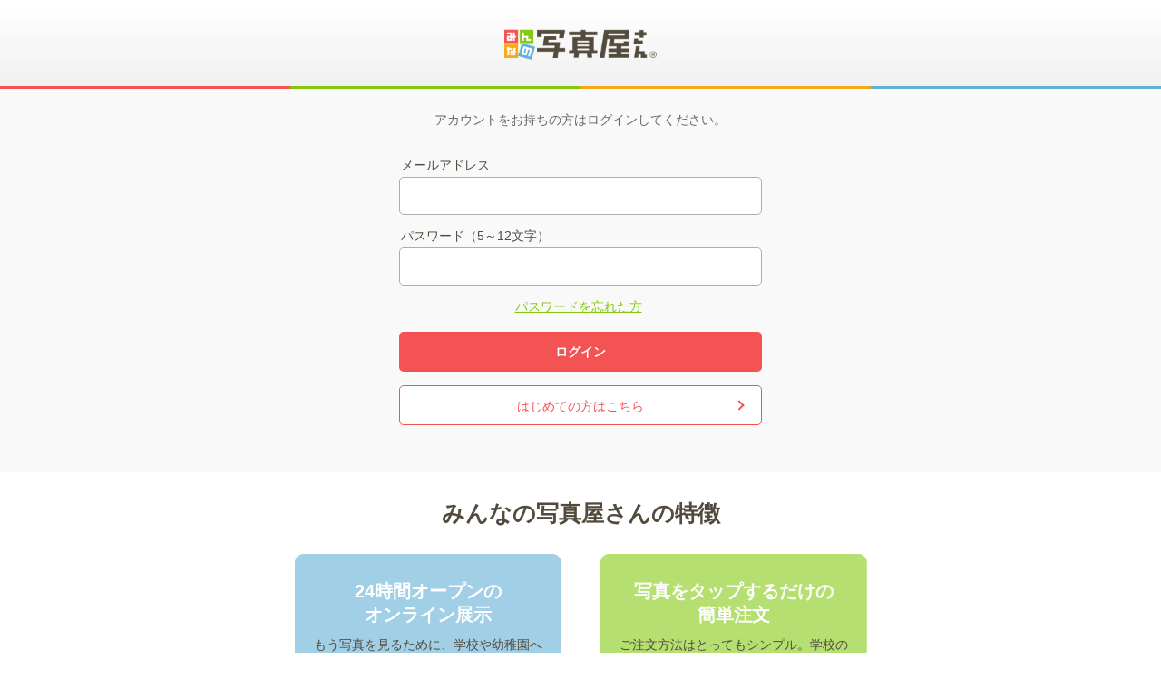

--- FILE ---
content_type: text/html; charset=utf-8
request_url: https://minsya.com/
body_size: 30284
content:
<!DOCTYPE html>
<html lang="ja">
  <head>
    <meta charset="UTF-8">
    <meta http-equiv="Content-Type" content="text/html; charset=UTF-8">
    <meta http-equiv="X-UA-Compatible" content="IE=edge">
    <meta name="viewport" content="width=device-width">
    <meta name="keywords" content="みんなの写真屋さん,みん写,スクールフォト,フォトストア,学校写真,写真販売,うちの子,顔認識">
    <meta name="description" content="スクール写真のネット販売システム。幼稚園・保育園の日常風景やイベント、小学校の学校行事での”うちの子”写真が顔認識AI「うちの子検索」ですぐに見つかります。撮影とプリントはいままでどおりの町の写真屋さん。安心してご注文ください。">
        <title>みんなの写真屋さん | スクール写真販売サイト</title>
    <meta name="apple-mobile-web-app-title" content="みんなの写真屋さん | スクール写真販売サイト">
    <link rel="apple-touch-icon-precomposed" href="https://minsya.com/images/webclip.png">
    <link rel="icon" href="https://minsya.com/images/favicon.ico">

    <link href="https://maxcdn.bootstrapcdn.com/font-awesome/4.7.0/css/font-awesome.min.css" rel="stylesheet" integrity="sha384-wvfXpqpZZVQGK6TAh5PVlGOfQNHSoD2xbE+QkPxCAFlNEevoEH3Sl0sibVcOQVnN" crossorigin="anonymous">
    <link href="css/common20170928.css?1754286314" rel="stylesheet" type="text/css">
    <link href="css/pages20170928.css?1754286314" rel="stylesheet" type="text/css">
    <link rel="canonical" href="https://minsya.com">
<script type="text/javascript" src="https://minsya.com//jsCompact/~/js/scom/lib/jquery-3.1.1.min.js-r93728~/js/com/src/digibook.js-r66616~/js/com/lib/jquery.ajax-retry.js-r75007~/js/TweenMax.min.js-r93727~/js/common.js-r121809"></script>
<!--
	<script type="text/javascript" src="/js/scom/lib/jquery-3.1.1.min.js"></script>
	<script type="text/javascript" src="/js/com/src/digibook.js"></script>
	<script type="text/javascript" src="/js/com/lib/jquery.ajax-retry.js"></script>
	<script type="text/javascript" src="/js/TweenMax.min.js"></script>
	<script type="text/javascript" src="/js/common.js"></script>
-->
<!-- <script async src="//pagead2.googlesyndication.com/pagead/js/adsbygoogle.js"></script>
<script>
(adsbygoogle = window.adsbygoogle || []).push({
google_ad_client: "ca-pub-9265232047084723",
enable_page_level_ads: true
});
</script> -->
  </head>
<body class="top sticky-footer-container">
  <div class="main sticky-footer-grow">
    <div class="header">
      <h1><img src="https://minsya.com/images/common/logo.png?201908" alt="みんしゃ" data-nosnippet></h1>
    </div>
      <div class="contents">
        <div class="login-form" data-nosnippet>
          <form method="post" action="https://minsya.com/index.php?actioncode=execLogin">
            <div class="grid">
                <div class="inner">
                  <p class="hint">アカウントをお持ちの方はログインしてください。</p>
                  <div class="errorMsg"></div>

                  <div class="input-email">
                    <label>
                      <span>メールアドレス</span>
                      <input type="email" name="email" placeholder="" tabindex="1">
                    </label>
                  </div>

                  <div class="input-pass">
                    <label>
                      <span>パスワード（5～12文字）</span>
                      <input type="password" name="password" placeholder="" tabindex="2">
                    </label>
                  </div>

                  <p class="forgetPass"><a href="https://minsya.com/index.php?actioncode=openSettingForgetPassword">パスワードを忘れた方</a></p>
                  <p class="login_btn"><button type="submit" class="mod-linkBtn" tabindex="3">ログイン</button></p>
                  <p class="signup_btn first"><span class="mod-linkBtn white next"><a href="https://minsya.com/index.php?actioncode=openSignup">はじめての方はこちら</a></span></p>
                </div>
            </div>
          </form>
        </div>

        <div class="sec_commit">
          <div class="grid">
              <div class="inner">
                <h3>みんなの写真屋さんの<br>特徴</h3>
                <ul class="commitList">
                  <li>
                    <h2>24時間オープンの<br>オンライン展示</h2>
                    <p class="commitList-text">もう写真を見るために、学校や幼稚園へ行く必要はありません。通勤電車や家事のスキマ時間に、お手持ちのスマホで写真を注文できます。</p>
                    <p class="image"><img src="images/top/img_point1.png" alt="みん写はスマホ対応"></p>
                  </li>
                  <li>
                    <h2>写真をタップするだけの<br>簡単注文</h2>
                    <p class="commitList-text">ご注文方法はとってもシンプル。学校の廊下で写真番号を１枚ずつ手書きする代わりに、ほしい写真をタップしてください。</p>
                    <p class="image"><img src="images/top/img_point2.png" alt="みん写ならスマホで簡単注文"></p>
                  </li>
                  <li class="link-uchinoko-search">
                    <h2>お子さまの写真がすぐにみつかる「<a href="https://minsya.com/index.php?actioncode=openSelectSubjectDescription">うちの子検索<span class="rmark">&reg;</span></a>」
                    </h2>
                    <p class="commitList-text">うちの子が写っている写真を自動で選別できる「<a href="https://minsya.com/index.php?actioncode=openSelectSubjectDescription">うちの子検索<span class="rmark">&reg;</span></a>」を搭載。たくさんの写真から“うちの子”を探す時間を短縮できます。</p>
                    <p class="image"><img src="images/top/img_point3.png" alt="みん写のうちの子検索"></p>
                  </li>
                  <li>
                    <h2>プライバシーを守る<br>１１重セキュリティ</h2>
                    <p class="commitList-text">パスワード認証、セキュリティキー登録、ＳＳＬ暗号化、プリントスクリーン防止などの対策でプライバシーを守ります。</p>
                    <p class="image"><img src="images/top/img_point4.png" alt="みん写の１１重セキュリティ"></p>
                  </li>
                </ul>
              </div>
          </div>
        </div>

        <div class="grid">
          <div class="inner">
            <p class="signup_btn secondary"><span class="mod-linkBtn white next"><a href="https://minsya.com/index.php?actioncode=openSignup">利用者登録してはじめる</a></span></p>
          </div>
        </div>

<div class="common-banner">
  <div class="grid">
    <div class="inner">
      <p class="title">こどもの写真整理サービス</p>
      <ul class="banner-lists">
        <li><a href="https://album.uchinoko.app/?from=minsya_top" target="_blank"><img src="/images/common/banner/banner_album@2x.png" alt="うちの子アルバム"></a></li>
        <li><a href="https://uchinoko.app/?from=minsya_top" target="_blank"><img src="/images/common/banner/banner_uchinoko@2x.png" alt="うちの子"></a></li>
      </ul>
    </div>
  </div>
</div>
<!--↓	Information.inc.tmpl	↓-->
        <div class="common-information">
            <div class="grid">
              <div class="inner">
                <p class="title">お知らせ</p>
                <ul class="noticeLists">

                  
                  <li class="noticeList">
                    <div class="titleBlock">
                      <p class="text">サポートデスクの冬季休業のお知らせ</p>
                      <p class="date">
                        2025/12/15
                        <span class="new">New</span>
                      </p>
                    </div>
                    <p class="desc">みんなの写真屋さんのサポートデスクは、下記の期間、休業いたします。ご理解ご協力をお願いいたします。<br>
                      <br>
                    <b>2025/12/27(土) ～ 2026/01/05(月)</b><br>
                    <br>
                    ※12月26日(金)は、10時～14時までの短縮営業となります<br>
                    ※サポートデスク休業中でもお写真のご注文は可能です<br>
                    <br>
                    新年は、1月6日(火)10:00より営業いたします。<br>
                    皆様よいお年をお迎えください。</p>
                  </li>

                  <!-- <li class="noticeList">
                    <div class="titleBlock">
                      <p class="text">サポートデスク営業時間短縮のご案内</p>
                      <p class="date">2025/09/05
                          <span class="new">NEW</span>
                      </p>
                    </div>
                    <p class="desc"><b>2025/09/19（金）</b>は、社内行事のため営業時間を短縮いたします。<br>
                      <br>
                      ■午前 10:00～12:00 / 午後 13:00～<b>15:00</b><br>
                      ※サポートデスク営業時間外でもお写真の注文は可能です。<br>
                      <br>
                      営業時間外にサポートフォームよりいただいたお問い合わせは、営業再開後に順次ご回答いたします。<br>
                      ご不便をおかけいたしますが、ご協力をお願いいたします。</p>
                  </li> -->
                  <!-- <li class="noticeList">
                    <div class="titleBlock">
                      <p class="text">サポートデスクのゴールデンウィーク休業について</p>
                      <p class="date">
                        2025/04/19
                        <span class="new">New</span>
                      </p>
                    </div>
                    <p class="desc">ゴールデンウィーク期間のサポートデスク休業日は、暦通り(カレンダー通り)となります。<br>
                      <br>
                      4/26(土) 休み<br>
                      4/27(日) 休み<br>
                      4/28(月) 通常営業<br>
                      4/29(火) 休み<br>
                      4/30(水) 〜5/2(金) 通常営業<br>
                      5/3(土) 休み<br>
                      5/4(日) 休み<br>
                      5/5(月) 休み<br>
                      5/6(火) 休み<br>
                      5/7(水) 〜通常営業<br>
                      <br>
                      ※サポートデスク休業中でもお写真のご注文は可能です<br>
                      <br>
                      なお、休業前後は混雑が予想されますので、お早めのご連絡をお願いいたします。<br>
                      休業中にサポートフォームよりいただいたお問い合わせは、営業再開後に順次ご回答いたします。<br>
                    <br>
                    ご理解ご協力をお願いいたします。</p>
                  </li> -->
                  <!-- <li class="noticeList">
                    <div class="titleBlock">
                      <p class="text">サポートデスクの夏季休業のお知らせ</p>
                      <p class="date">
                        2025/07/29
                        <span class="new">New</span>
                      </p>
                    </div>
                    <p class="desc">下記の期間中、サポートデスクは休業いたします。<br>
                    <br>
                    <b>2025/08/13(水) ～ 2025/08/18(月)</b><br>
                    ※サポートデスク休業中でもお写真のご注文は可能です<br>
                    <br>
                    2025/08/19(火)10:00より通常営業いたします。休業中に<a href="https://minsya.com/index.php?entrycode=openSupport">フォーム</a>よりいただいたお問い合わせは、営業再開後に順次ご回答いたします。<br>
                    <br>
                    ご理解ご協力をお願いいたします。</p>
                  </li> -->
 
                  <!-- <li class="noticeList">
                    <div class="titleBlock">
                      <p class="text">AWSのシステム障害の影響について</p>
                      <p class="date">
                        2025/10/20
                        <span class="new">New</span>
                      </p>
                    </div>
                    <p class="desc">みんなの写真屋さんでは、AWS（AmazonWebService）を使用しております。<br>
各種ニュースでも報道のとおり、AWSにて世界的な障害が発生しており、みんなの写真屋さんでもメールが配信されなかったり、一部の機能がご利用いただけないなどの影響を受けております。<br>
<br>
注文受付メールが届かない場合は、画面右上のメニューから「注文履歴」にてご確認いただけますのでご利用ください。</p>
                  </li> -->

                  <li class="noticeList">
                    <div class="titleBlock">
                      <p class="text">クレジットカード本人認証サービス導入のお知らせ</p>
                      <p class="date">
                        2025/04/07
                       
                      </p>
                    </div>
                    <p class="desc">この度、お客様により安全に安心して当サイトをご利用いただく為に『本人認証サービス（3Dセキュア2.0）』を導入いたしました。<br>
                    <br>
                    ▼本人認証サービス 3Dセキュア2.0とは<br>
                    <br>
                    オンラインショップ等インターネット上でのクレジットカード決済をより安全に行う為のサービスです。<br>
                    カードご利用者様の決済情報等を基にリスクベースの認証を行います。<br>
                    3Dセキュア2.0での本人認証の場合、取引の大半は追加認証無しに認証が完了します。高リスクと判断される取引の場合のみ、ワンタイムパスワード等の追加認証が行われます。<br>
                    <br>
                    ▼仕様変更に伴うお客様への影響<br>
                    <br>
                    ・3Dセキュアを利用するには、事前にクレジットカード会社に登録する必要があります。<br>
                    ・対応していないクレジットカードはご利用頂けません。ご利用のカードが3Dセキュアに対応しているかどうかは、裏面に記載されている各カード発行会社にお問合せください。</p>
                  </li>
                  <!-- <li class="noticeList">
                    <div class="titleBlock">
                      <p class="text">配信メールアドレス変更に伴うメール受信設定のお願い</p>
                      <p class="date">2024/05/20
                      </p>
                    </div>
                    <p class="desc">
                      「お写真展示中」や「ご注文完了」などをお知らせする配信メールアドレスを、2024年7月初旬（予定）より順次変更いたします。<br>
                      <br>
                      ドメイン指定受信を設定されている場合は、大切なお知らせを確実に受信いただけるよう、新メールドメインの追加登録（受信拒否解除）をお願いいたします。<br>
                      <br>
                      ■現在のメールドメイン<br>
                      <span class="em">@digibook.net</span><br>
                      <br>
                      ■新メールドメイン<br>
                      <span class="em">@minsya.com</span><br>
                      <br>
                      メール受信設定方法は各社サイトをご参照ください。<br>
                      ・<a href="https://www.docomo.ne.jp/info/spam_mail/spmode/domain/" target="_blank">NTTドコモのサイトへ</a><br>
                      ・<a href="https://www.au.com/support/service/mobile/trouble/mail/email/filter/detail/domain/" target="_blank">auのサイトへ</a><br>
                      ・<a href="https://www.softbank.jp/mobile/support/mail/antispam/email-i/" target="_blank">Softbankのサイトへ</a><br>
                      <br>
                      ※新メールドメインでのメール配信直後は迷惑メールフォルダに振り分けられる場合もございますので、迷惑メール振り分け解除の設定をお願いいたします。<br>
                      <br>
                      今後ともみんなの写真屋さんをよろしくお願いいたします。
                    </p>
                  </li> -->
                  <!-- <li class="noticeList">
                    <div class="titleBlock">
                      <p class="text">メンテナンスのお知らせ</p>
                      <p class="date">
                        2025/02/12<span class="new">New</span>
                      </p>
                    </div>
                    <p class="desc">システムメンテンナスのため、以下の時間帯は<br>
                      「みんなの写真屋さん」をご利用いただけません。<br>
                      <br>
                      ■2025/02/13（木）午前 0:00～6:00<br>
                      <br>
                      ご不便をおかけいたしますが、上記時間帯を避けてご利用ください。<br>
                      ご協力よろしくお願いいたします。
                    </p>
                  </li> -->



<!-- <li class="noticeList">
                    <div class="titleBlock">
                      <p class="text">サポートデスクの夏期休業について</p>
                      <p class="date">
                        2024/07/04
       
                      </p>
                    </div>
                    <p class="desc">下記の期間中、サポートデスクは休業となります。<br>
                    <br>
                    <b>2024年 8月10日(土) ～ 8月18日(日)</b><br>
                    ※サポートデスク休業中でもお写真のご注文は可能です<br>
                    <br>
                    8月19日(月)10:00より通常営業いたします。休業中にサポートフォームよりいただいたお問い合わせは、営業再開後に順次ご回答いたします。<br>
                    ご理解ご協力をお願いいたします。</p>
                  </li> -->

                  <!-- <li class="noticeList">
                    <div class="titleBlock">
                      <p class="text">サーバーメンテナンスを実施します</p>
                      <p class="date">2024/05/08
       
                      </p>
                    </div>
                    <p class="desc">以下の時間帯はサイトへのアクセスができなくなります。<br>
                      <br>
                      <b>2024/5/15（水）午前1:00～6:00まで</b><br>
                      <br>
                      ご不便をお掛けいたしますが、上記時間帯を避けてご利用ください。ご理解ご協力をお願いいたします。</p>
                  </li> -->

                  <!-- <li class="noticeList">
                    <div class="titleBlock">
                      <p class="text">サポートデスクのゴールデンウィーク休業について</p>
                      <p class="date">
                        2024/04/11
       
                      </p>
                    </div>
                    <p class="desc">下記の期間中、サポートデスクは休業となります。<br>
                    <br>
                    <b>2024年 4月27日(土) ～ 5月7日(火)</b><br>
                    ※サポートデスク休業中でもお写真のご注文は可能です<br>
                    <br>
                    5月8日(水)10:00より通常営業いたします。休業中にサポートフォームよりいただいたお問い合わせは、営業再開後に順次ご回答いたします。<br>
                    ご理解ご協力をお願いいたします。</p>
                  </li> -->


                  <!-- <li class="noticeList">
                    <div class="titleBlock">
                      <p class="text">システムメンテンナスを実施します</p>
                      <p class="date">2022/9/14
       
                      </p>
                    </div>
                    <p class="desc">メンテンナスのため、以下の時間帯は<br>
                      <b>クレジットカード決済・コンビニ決済</b>をご利用になれません。<br>
                      <br>
                      ■2022/9/21（水）午前 2:00～6:00<br>
                      <br>
                      ご不便をおかけいたしますが、上記時間帯を避けてご利用ください。<br>
                      なお、決済には進めませんが、<b>お写真の閲覧は可能</b>です。</p>
                  </li> -->
                  <!-- <li class="noticeList">
                    <div class="titleBlock">
                      <p class="text">サポートデスクの臨時休業について</p>
                      <p class="date">2021/11/02</p>
                    </div>
                    <p class="desc">2021/11/22(月)は社内研修のため臨時休業いたします。<br>
                      つきましては、下記の期間が連休となります。ご理解ご協力をお願いいたします。<br>
                      <br>
                      ■2021年11月 20日(土) ～ 23日(火)<br>
                      <br>
                    サポートデスク休業中であってもお写真のご注文は可能です。ぜひご利用ください。</p>
                  </li> -->
                  <!-- <li class="noticeList">
                    <div class="titleBlock">
                      <p class="text">利用規約改定のお知らせ</p>
                      <p class="date">2021/07/14</p>
                    </div>
                    <p class="desc">みんなの写真屋さんでは、2021年8月18日より利用規約の一部を改定いたします。なお、お客様のサービス利用方法には変更ありません。<br>
                      <br>
                      ・第3条2項「規約の変更」に関する条文の変更<br>
                    ・第14条「反社会的勢力の排除」の条文を追加</p>
                  </li> -->
                </ul>
              </div>
            </div>
          </div><!--↑	Information.inc.tmpl	↑-->

      </div>
    </div>

<!--↓	footer.inc.tmpl	↓-->
<div class="footer">
	<div class="globalFooter">
		<nav>
			<div class="grid">
				<div class="inner">
					<ul>
						<!-- <li class=""><a href="https://minsya.com/">ホーム</a></li> -->
						<!-- <li class=""><a href="">使い方</a></li> -->
						<li class="openFAQ"><a href="https://minsya.com/topic/faq/" target="_blank">よくある質問</a></li>
						<!-- <li><a href="https://lecre.jp/privacy/" target="_blank">プライバシーポリシー</a></li> -->
						<li class="openSupport"><a href="https://minsya.com/index.php?entrycode=openSupport" target="_blank">お問い合わせ</a></li>
						<li class="openLegal"><a href="https://minsya.com/topic/legal/" target="_blank">利用規約</a></li>
					</ul>

				</div>
			</div>
		</nav>


		<div class="top-footer">
			<div class="contact">
				<p class="ttl">みんなの写真屋さんサポートデスク</p>
				<!-- <p class="tel"><a href="tel:0345006750"><i class="fa fa-phone" aria-hidden="true"></i>03-4500-6750</a></p>
				<p class="open">（平日 午前10-12時 午後13-17時）</p> -->



				<p class="contact-btn mod-linkBtn"><a href="https://minsya.com/index.php?entrycode=openSupport" target="_blank">お問い合わせフォーム</a></p>
			</div>

			<dl class="for-photoprovider">
				<dt>写真販売サービスをお探しの方はこちら</dt>
				<dd>
					<ul class="link-groups">
						<li class="forPhotoshop mod-linkBtn"><a href="https://minsya.com/partner/occupation/photoshop/">写真店様</a></li>
						<li class="fotPrintshop mod-linkBtn"><a href="https://minsya.com/partner/occupation/printshop/">地域のラボ様</a></li>
						<li class="forPhotographer mod-linkBtn"><a href="https://minsya.com/partner/occupation/photographer/">撮影事業者様</a></li>
						<li class="forSchool mod-linkBtn"><a href="https://minsya.com/partner/occupation/school/">教育機関の方</a></li>
					</ul>
				</dd>
			</dl>
		</div>



		<div class="corporate-footer">
			<div class="inner-child">
				<div class="inner-child2">
					<p class="logo">
						<img src="https://minsya.com/images/common/logo-lecre.svg">
					</p>
					<ul class="text-link">
						<li class="open-corporate-site">運営会社：株式会社ルクレ　<a href="https://lecre.jp/" target="_blank">https://lecre.jp/</a></li>
						<li class="open-privacy"><a href="https://lecre.jp/privacy/" target="_blank">個人情報の取り扱いについて</a></li>
					</ul>
				</div>
				<ul class="security-mark">
					<li><a href="https://www.msanet.jp/Certifications/Refer/kuYmS9n3V1YLqGaY" target="_blank"><img src="https://minsya.com/images/common/icon-isms2.svg" alt="ISMS"></a></li>
					<li class="p-mark"><a href="https://privacymark.jp/" target="_blank"><img src="https://minsya.com/images/common/28000019_jp.png" alt="Pマーク"></a></li>
				</ul>
			</div>
			<p class="copy">&copy; LECRE Inc. All rights reserved.</p>
		</div>
	</div>

		</div>

<script type="text/javascript">
	$(function(){
		$('.langselect').change(function(){
			$('#changeLanguage').submit();
		});

		//バナーランダム表示
		var array = [
		"https://minsya.com/images/ad_melba/bn_shima.jpg",
		"https://minsya.com/images/ad_melba/bn_nomu.jpg",
		];
		var l = array.length;
		var r = Math.floor(Math.random()*l);
		var imgurl = array[r];
		$("#random_banner").attr({"src":imgurl});

		$('.melba_banner').click(function(){
			var imgsrc = $('#random_banner').attr('src');
			var filename = imgsrc.match(".+/(.+?)\.[a-z]+([\?#;].*)?$")[1];
			ga('send', 'event', '広告', 'メルバ', filename);
			setTimeout(function(){
				window.open().location.href="https://melba.me/?from=minsya";
			},100);
		});

		var globalFooter = $('.globalFooter')
		globalFooter.find('li a').on('click', function(){
			var pageTitle = $('title').text();
			var menuName = $(this).text();
			ga('send', 'event', 'フッタリンク', menuName);
			gtag('event', '「'+menuName+'」クリック', {
				'TheEventLocation': 'フッタ',
				'TheEventLabel' :  pageTitle
			});
		});

		//電話で問い合わせ
		var ua = navigator.userAgent.toLowerCase();
		var isMobile = /iphone/.test(ua)||/android(.+)?mobile/.test(ua);
		var tmplName = $('body')[0].className.split(" ")[0];
		var pageTitle = $('title').text();

		if (!isMobile) {
			$('a[href^="tel:"]').on('click', function(e) {
				e.preventDefault();
			}).css({
				'text-decoration':'none',
				'color':'#555',
			});
		} else {
			$('a[href^="tel:"]').on('click', function() {
				ga('send', 'event', 'フッタリンク', 'みん写サポートデスク');
			});
		}

		//メールで問い合わせ
		$('.contact-btn').on('click', function() {
			ga('send', 'event', 'お問い合わせ', 'click', pageTitle+'('+tmplName+'.tmpl)');
			gtag('event', '「お問い合わせフォーム」クリック', {
				'TheEventLocation': 'フッタ',
				'TheEventLabel': pageTitle
			});
		});		
	});
</script>
<!--↑	footer.inc.tmpl	↑-->

<script type="text/javascript">
  //GAイベント
  gtag('event','トップページを見た');
  
    $(function(){
    $('.forgetPass').on('click', function(){
      ga('send', 'event', 'パスワードを忘れた方');
      gtag('event','「パスワードを忘れた方」リンククリック', {
        'TheEventLocation': 'トップ'
      });
    });
    $('.login_btn').on('click', function(){
      ga('send', 'event', 'ログイン');
      gtag('event','「ログイン」クリック', {
        'TheEventLocation': 'トップ'
      });
    });
    $('.signup_btn.first').on('click', function(){
      ga('send', 'event', 'はじめての方はこちら', 'ページ上部');
      gtag('event','「はじめての方はこちら」クリック', {
        'TheEventLocation': 'トップ',
        'TheEventLabel' : '上部'
      });
    });
    $('.signup_btn.secondary').on('click', function(){
      ga('send', 'event', 'はじめての方はこちら', 'ページ下部');
      gtag('event','「はじめての方はこちら」クリック', {
        'TheEventLocation': 'トップ',
        'TheEventLabel' : '下部'
      });
    });
    $('.link-uchinoko-search a').on('click', function(){
      alert();
      gtag('event','「うちの子検索」リンククリック', {
        'TheEventLocation': 'トップ'
      });
    });
    if(!navigator.cookieEnabled){
      alert('cokkieが無効です')
    }
  });
</script>
  </body>
</html>


--- FILE ---
content_type: text/css
request_url: https://minsya.com/css/common20170928.css?1754286314
body_size: 95187
content:
@charset "UTF-8";
@media print {
  .mod-modalContainer img,
  .findMychild .pick-face img {
    display: none !important;
  }
  .mod-thumbBlock * {
    background: none !important;
  }
}
.window-cover {
  display: none;
  width: 100%;
  height: 100%;
  text-align: center;
  position: fixed;
  top: 0;
  z-index: 31;
  -webkit-transform: translate3d(0, 0, 31px);
  transform: translate3d(0, 0, 31px);
  background: rgba(0, 0, 0, 0.6);
  -webkit-box-sizing: border-box;
          box-sizing: border-box;
}
.window-cover.on {
  display: block;
}

.loader {
  border-top: 2px solid rgba(132, 201, 16, 0.3);
  border-right: 2px solid rgba(132, 201, 16, 0.3);
  border-bottom: 2px solid rgba(132, 201, 16, 0.3);
  border-left: 3px solid #84C910;
  -webkit-transform: translateZ(0);
  transform: translateZ(0);
  -webkit-animation: load8 1.5s infinite linear;
  animation: load8 1.5s infinite linear;
  border-radius: 50%;
  width: 40px;
  height: 40px;
  position: fixed;
  top: 50%;
  left: 50%;
  margin-top: -20px;
  margin-left: -20px;
  -webkit-box-sizing: border-box;
          box-sizing: border-box;
  z-index: 100;
}
.loader:after {
  border-radius: 50%;
  width: 40px;
  height: 40px;
  position: absolute;
  top: 50%;
  left: 50%;
  margin-top: -20px;
  margin-left: -20px;
  -webkit-box-sizing: border-box;
          box-sizing: border-box;
}
@-webkit-keyframes load8 {
  0% {
    -webkit-transform: rotate(0deg);
    transform: rotate(0deg);
  }
  100% {
    -webkit-transform: rotate(360deg);
    transform: rotate(360deg);
  }
}
@keyframes load8 {
  0% {
    -webkit-transform: rotate(0deg);
    transform: rotate(0deg);
  }
  100% {
    -webkit-transform: rotate(360deg);
    transform: rotate(360deg);
  }
}

.eventList_resell .notice-maintenance,
.shopPayment_201812 .notice-maintenance {
  margin: 20px 0 30px;
}
.eventList_resell .notice-maintenance-item,
.shopPayment_201812 .notice-maintenance-item {
  border: solid 1px #F35353;
  padding: 5%;
  -webkit-box-sizing: border-box;
          box-sizing: border-box;
  max-width: 400px;
  margin: 0 auto;
}
.eventList_resell .notice-maintenance-item .text,
.shopPayment_201812 .notice-maintenance-item .text {
  font-size: 13px;
  font-size: 1.3rem;
  line-height: 1.6;
  color: #6C6C6C;
}
.eventList_resell .notice-maintenance-item .text .style-underline,
.shopPayment_201812 .notice-maintenance-item .text .style-underline {
  text-decoration: underline;
}
.eventList_resell .notice-maintenance-item .inform,
.shopPayment_201812 .notice-maintenance-item .inform {
  font-size: 13px;
  font-size: 1.3rem;
  line-height: 1.6;
  margin: 0 0 10px;
  color: #F35353;
}
.eventList_resell .notice-maintenance-item .em,
.shopPayment_201812 .notice-maintenance-item .em {
  color: #F35353;
  font-weight: bold;
}
.eventList_resell .notice-maintenance-item ul,
.shopPayment_201812 .notice-maintenance-item ul {
  margin-bottom: 10px;
}
.eventList_resell .notice-maintenance-item ul li,
.shopPayment_201812 .notice-maintenance-item ul li {
  font-size: 12px;
  font-size: 1.2rem;
  line-height: 1.4;
  color: #999;
  padding-left: 1em;
  text-indent: -1em;
}

.eventList_resell .information-area,
.signup .information-area {
  margin: 20px;
  border: solid 1px #F35353;
  padding: 15px;
  display: none;
}
.eventList_resell .information-area dl,
.signup .information-area dl {
  margin: 0 5px;
}
.eventList_resell .information-area dl dt, .eventList_resell .information-area dl dd,
.signup .information-area dl dt,
.signup .information-area dl dd {
  font-size: 14px;
  font-size: 1.4rem;
  line-height: 1.5;
  color: #F35353;
  text-align: left;
}
.eventList_resell .information-area dl dt,
.signup .information-area dl dt {
  font-weight: bold;
  font-size: 16px;
  font-size: 1.6rem;
  text-align: center;
  margin-bottom: 5px;
}
.eventList_resell .information-area .mod-linkBtn,
.signup .information-area .mod-linkBtn {
  margin-top: 20px;
}

.signup .information-area {
  width: 400px;
  max-width: 100%;
  margin: 20px auto 0;
  -webkit-box-sizing: border-box;
          box-sizing: border-box;
}

/*
html5doctor.com Reset Stylesheet
v1.6.1
Last Updated: 2010-09-17
Author: Richard Clark - http://richclarkdesign.com
Twitter: @rich_clark
*/
html, body, div, span, object, iframe,
h1, h2, h3, h4, h5, h6, p, blockquote, pre,
abbr, address, cite, code,
del, dfn, em, img, ins, kbd, q, samp,
small, strong, sub, sup, var,
b, i,
dl, dt, dd, ol, ul, li,
fieldset, form, label, legend,
table, caption, tbody, tfoot, thead, tr, th, td,
article, aside, canvas, details, figcaption, figure,
footer, header, hgroup, menu, nav, section, summary,
time, mark, audio, video {
  margin: 0;
  padding: 0;
  border: 0;
  outline: 0;
  font-size: 100%;
  vertical-align: baseline;
  background: transparent;
}

html {
  font-size: 62.5%;
  overflow-x: hidden !important;
}

body {
  line-height: 1;
  word-wrap: break-word;
  overflow-wrap: break-word;
  min-width: 320px;
}

article, aside, details, figcaption, figure,
footer, header, hgroup, menu, nav, section {
  display: block;
}

ol, ul {
  list-style: none;
}

blockquote, q {
  quotes: none;
}

blockquote:before, blockquote:after,
q:before, q:after {
  content: "";
  content: none;
}

a {
  margin: 0;
  padding: 0;
  font-size: 100%;
  vertical-align: baseline;
  background: transparent;
}

a[href^="tel:"] {
  cursor: default;
}

/* change colours to suit your needs */
mark {
  background-color: rgba(170, 216, 104, 0.2);
  color: #524B3D;
  font-style: italic;
  font-weight: bold;
}

del {
  text-decoration: line-through;
}

abbr[title], dfn[title] {
  border-bottom: 1px dotted;
  cursor: help;
}

table {
  border-collapse: collapse;
  border-spacing: 0;
}

/* change border colour to suit your needs */
hr {
  display: block;
  height: 1px;
  border: 0;
  border-top: 1px solid #cccccc;
  margin: 0 0 1em;
  padding: 0;
}

h1, h2, h3, h4, h5, h6, p, li {
  line-height: 1;
  font-weight: normal;
}

html {
  font-family: "Hiragino Kaku Gothic ProN", "ヒラギノ角ゴ ProN W3", Meiryo, メイリオ, Osaka, "MS PGothic", arial, helvetica, sans-serif;
  -webkit-font-feature-settings: "palt";
          font-feature-settings: "palt";
  color: #524B3D;
}

body {
  -webkit-tap-highlight-color: transparent;
  outline: 0;
}

li {
  list-style: none;
}

a {
  text-decoration: none;
  color: inherit;
}

img {
  width: 100%;
  height: auto;
}

input, select, textarea, button {
  vertical-align: middle;
  font-family: "Hiragino Kaku Gothic ProN", "ヒラギノ角ゴ ProN W3", Meiryo, メイリオ, Osaka, "MS PGothic", arial, helvetica, sans-serif;
  -webkit-font-feature-settings: "palt";
          font-feature-settings: "palt";
  font-size: 16px;
  color: #524B3D;
  outline: none;
  border: none;
  -moz-appearance: none;
  -ms-appearance: none;
  -webkit-appearance: none;
  appearance: none;
}

input, select {
  vertical-align: middle;
}

input[type=text],
input[type=email] {
  outline: none;
}

select::-ms-expand {
  display: none;
}

/* input[type=number]::-webkit-inner-spin-button,
input[type=number]::-webkit-outer-spin-button {
    -webkit-appearance: none;
    appearance: none;
    margin: 0;
}
input[type="number"] {
    -moz-appearance:textfield!important;
} */
input::-webkit-input-placeholder {
  color: rgba(82, 75, 61, 0.4);
  font-size: 15px;
  font-size: 1.5rem;
}

input:-ms-input-placeholder {
  color: rgba(82, 75, 61, 0.4);
  font-size: 15px;
  font-size: 1.5rem;
}

input::-moz-placeholder {
  color: rgba(82, 75, 61, 0.4);
  font-size: 15px;
  font-size: 1.5rem;
}

button {
  cursor: pointer;
  padding: 0;
}

pre {
  font-family: "Hiragino Kaku Gothic ProN", "ヒラギノ角ゴ ProN W3", Meiryo, メイリオ, Osaka, "MS PGothic", arial, helvetica, sans-serif;
  -webkit-font-feature-settings: "palt";
          font-feature-settings: "palt";
  font-size: 13px;
  font-size: 1.3rem;
  line-height: 1.3;
  white-space: pre-wrap;
  word-wrap: break-word;
}

[class^=input] .title {
  font-size: 13px;
  margin-bottom: 5px;
}

[class^=input] .title .required {
  margin: 0 0 0 10px;
  color: #84C910;
}

[class^=input] input {
  width: 100%;
  -webkit-box-sizing: border-box;
          box-sizing: border-box;
  padding: 0 10px 0 10px;
  min-height: 42px;
  vertical-align: middle;
  font-size: 16px;
  font-size: 1.6rem;
  border: none;
  border: 1px solid #ADADAD;
  border-radius: 5px;
  background-color: #fff;
  -moz-appearance: none;
  -ms-appearance: none;
  -webkit-appearance: none;
  appearance: none;
}

[class^=input] textarea {
  /* -moz-appearance: none;
  -ms-appearance: none;
  -webkit-appearance: none;
  appearance: none; */
  margin: 10px 0 0 0 !important;
  width: 100% !important;
  height: 150px;
  -webkit-box-sizing: border-box;
          box-sizing: border-box;
  padding: 8px 10px 8px 10px;
  font-size: 16px;
  border: 1px solid #dcdcdc;
  border-radius: 0px;
  background-color: #fff;
}

[class^=input-] select {
  /* -moz-appearance: none;
  -ms-appearance: none;
  -webkit-appearance: none;
  appearance: none; */
  display: inline-block;
  position: relative;
  padding: 8px 10px 7px 10px;
  font-size: 16px;
  font-size: 1.6rem;
  border: 1px solid #ADADAD;
  border-radius: 5px;
  background: transparent;
  outline: none;
  cursor: pointer;
  background: #FFF;
  -webkit-box-sizing: border-box;
          box-sizing: border-box;
}
[class^=input-] label {
  position: relative;
}
[class^=input-] label:after {
  display: block;
  content: " ";
  position: absolute;
  top: 50%;
  right: 10px;
  width: 17px;
  height: 17px;
  margin-top: -8px;
  pointer-events: none;
}

input[type=checkbox] {
  display: none;
}

.checkbox {
  display: inline-block;
  width: 20px;
  height: 20px;
  background-position: 0 0;
  background-size: 20px 40px;
  vertical-align: middle;
  margin-right: 8px;
}

input[type=checkbox]:checked + .checkbox {
  background-position: 0 -20px;
}

.checkbox.type1 {
  background-image: url("/images/common/checkbox_type1.png");
}

.checkbox.type2 {
  background-image: url("/images/common/checkbox_type2.png");
}

input[type=radio] {
  display: none;
}

.radio {
  display: inline-block;
  width: 16px;
  height: 16px;
  background-size: 16px 32px;
  background-repeat: no-repeat;
  background-image: url("/images/common/radio_type1.png");
  vertical-align: middle;
  margin-right: 8px;
}

input[type=radio]:checked + .radio {
  background-position: 0 -16px;
}

.loading-indicator .inner {
  position: fixed;
  top: 0;
  left: 0;
  right: 0;
  bottom: 0;
  background: rgba(255, 255, 255, 0.6);
  -webkit-box-sizing: border-box;
          box-sizing: border-box;
}
.loading-indicator .inner .preloader {
  position: absolute;
  left: 50%;
  top: 50%;
  -webkit-transform: translate(-50%, -50%);
  transform: translate(-50%, -50%);
  background-image: url("/images/common/preloader.gif");
  background-repeat: no-repeat;
  background-position: center top;
  background-size: auto 64px;
  text-align: center;
  font-size: 12px;
  line-height: 1.4;
  width: 100%;
  padding: 74px 20px 0;
  -webkit-box-sizing: border-box;
          box-sizing: border-box;
}

.loading-indicator {
  display: none;
  width: 100%;
  height: 100%;
  text-align: center;
  position: fixed;
  top: 0;
  z-index: 31;
  -webkit-transform: translate3d(0, 0, 31px);
  transform: translate3d(0, 0, 31px);
  background: rgba(255, 255, 255, 0.8);
  -webkit-box-sizing: border-box;
          box-sizing: border-box;
}
.sticky-footer-container {
  display: -webkit-box;
  display: -ms-flexbox;
  display: flex;
  -webkit-box-orient: vertical;
  -ms-flex-direction: column;
  flex-direction: column;
  min-height: 100vh;
}

.sticky-footer-grow {
  -webkit-box-flex: 1;
      -ms-flex: 1 0 auto;
          flex: 1 0 auto;
}

.grid {
  max-width: 960px;
  margin: 0 auto;
}

.grid > .inner {
  margin: 0 13px;
}

[class$=-form] [class^=input-] {
  margin-bottom: 15px;
}
[class$=-form] [class^=input-] span {
  display: block;
  font-size: 14px;
  font-size: 1.4rem;
  line-height: 1.2;
  margin: 0 0 5px 2px;
}

.headerGroup.ver1 {
  position: relative;
  top: 0;
  z-index: 30;
  min-width: 320px;
  width: 100%;
  background: #FFF;
}
.headerGroup.ver1 + .contents {
  padding-top: 45px;
}
.headerGroup.ver1 .grid {
  max-width: 960px;
}
.headerGroup.ver1 .globalHeader {
  position: fixed;
  top: 0;
  width: 100%;
  height: 45px;
  text-align: center;
  background: #FFF;
  border-bottom: 3px solid transparent;
  -o-border-image: url("/images/common/line_header.gif") 0 0 3 0 stretch;
  border-image: url("/images/common/line_header.gif") 0 0 3 0 fill stretch;
  border-width: 0px 0px 3px 0px;
  -webkit-box-sizing: border-box;
          box-sizing: border-box;
  z-index: 4;
  -webkit-transform: translate3d(0, 0, 4px);
  transform: translate3d(0, 0, 4px);
}
.headerGroup.ver1 .globalHeader .grid {
  height: 100%;
  position: relative;
  -webkit-box-sizing: border-box;
          box-sizing: border-box;
}
.headerGroup.ver1 .globalHeader__logo {
  position: absolute;
  top: 14px;
  left: 50%;
  -webkit-transform: translateX(-50%);
  transform: translateX(-50%);
}
.headerGroup.ver1 .globalHeader__logo img {
  width: 76px;
  height: auto;
}
.headerGroup.ver1 .globalHeader__menu {
  position: absolute;
  top: 0;
  right: 0;
  width: 44px;
  height: 40px;
  z-index: 2;
  cursor: pointer;
  -webkit-box-sizing: border-box;
          box-sizing: border-box;
  border-radius: 5px;
}
.headerGroup.ver1 .globalHeader__menu span {
  width: 20px;
  height: 3px;
  display: block;
  background: #6C6C6C;
  position: absolute;
  left: 50%;
  top: 50%;
  margin-left: -10px;
  -webkit-transition: all 0.3s;
  transition: all 0.3s;
  -webkit-transform: rotate(0deg);
  transform: rotate(0deg);
}
.headerGroup.ver1 .globalHeader__menu span.top {
  -webkit-transform: translateY(-7px);
  transform: translateY(-7px);
}
.headerGroup.ver1 .globalHeader__menu span.bottom {
  -webkit-transform: translateY(7px);
  transform: translateY(7px);
}
.headerGroup.ver1 .globalHeader__menu.active {
  z-index: 3;
}
.headerGroup.ver1 .globalHeader__menu.active .on {
  opacity: 1;
}
.headerGroup.ver1 .globalHeader__menu.active .off {
  opacity: 0;
}
.headerGroup.ver1 .globalHeader__home {
  position: absolute;
  top: 0;
  right: 0;
  width: 50px;
  height: 44px;
  z-index: 2;
  cursor: pointer;
  padding-top: 28px;
  -webkit-box-sizing: border-box;
          box-sizing: border-box;
  border-radius: 5px;
  -webkit-transform: translateX(-150%);
          transform: translateX(-150%);
}
.headerGroup.ver1 .globalHeader__home img {
  width: auto;
  height: 17px;
  position: absolute;
  top: 17%;
  -webkit-transform: translateX(50%);
          transform: translateX(50%);
}
.headerGroup.ver1 .globalHeader__close {
  display: none;
}
.headerGroup.ver1 .globalHeader__mypage, .headerGroup.ver1 .globalHeader__close {
  width: 44px;
  height: 44px;
  position: absolute;
  top: 0;
  right: 3px;
}
.headerGroup.ver1 .globalHeader__mypage a, .headerGroup.ver1 .globalHeader__close a {
  display: block;
  width: 100%;
  height: 100%;
  text-align: center;
  line-height: 44px;
}
.headerGroup.ver1 .globalHeader__mypage a img, .headerGroup.ver1 .globalHeader__close a img {
  width: 23px;
  vertical-align: middle;
}
.headerGroup.ver1 .globalHeader__mypage {
  left: 3px;
}
.headerGroup.ver1 .globalMenu {
  position: fixed;
  right: -100%;
  top: 0;
  -webkit-overflow-scrolling: touch;
  width: 100%;
  height: 100%;
  -webkit-transition: all 200ms linear;
  transition: all 200ms linear;
  z-index: 5;
  -webkit-transform: translate3d(0, 0, 5px);
  transform: translate3d(0, 0, 5px);
}
.headerGroup.ver1 .globalMenu.active {
  right: 0;
}
.headerGroup.ver1 .globalMenu.active .mask {
  opacity: 1;
  display: block;
  z-index: 30;
  -webkit-transform: translate3d(0, 0, 30px);
  transform: translate3d(0, 0, 30px);
}
.headerGroup.ver1 .globalMenu .mask {
  display: none;
  width: 100%;
  height: 100%;
  text-align: center;
  position: fixed;
  top: 0;
  z-index: 31;
  -webkit-transform: translate3d(0, 0, 31px);
  transform: translate3d(0, 0, 31px);
  background: rgba(0, 0, 0, 0.6);
  -webkit-box-sizing: border-box;
          box-sizing: border-box;
  opacity: 0;
  height: 100%;
  right: 0;
  top: 0;
  -webkit-transition: all 200ms linear;
  transition: all 200ms linear;
}
.headerGroup.ver1 .globalMenu__item {
  max-width: 470px;
  width: 100%;
  height: 100%;
  background-color: #FFF;
  border-left: 1px solid #C8C8C8;
  position: absolute;
  right: 0;
  z-index: 32;
  -webkit-transform: translate3d(0, 0, 32px);
  transform: translate3d(0, 0, 32px);
}
.headerGroup.ver1 .globalMenu__item li {
  border-bottom: 1px solid #C8C8C8;
}
.headerGroup.ver1 .globalMenu__item li.heading {
  position: relative;
  padding: 16px 19px 14px;
  display: -webkit-box;
  display: -ms-flexbox;
  display: flex;
  -webkit-box-align: center;
  -ms-flex-align: center;
      align-items: center;
}
.headerGroup.ver1 .globalMenu__item li.heading .logo img {
  width: 99px;
  vertical-align: middle;
}
.headerGroup.ver1 .globalMenu__item li.heading .close-btn {
  position: absolute;
  top: 0;
  right: 13px;
  width: 40px;
  height: 40px;
  cursor: pointer;
  z-index: 10;
  top: 2px;
  right: 2px;
}
.headerGroup.ver1 .globalMenu__item li.heading .close-btn span {
  width: 22px;
  height: 4px;
  display: block;
  background: #CCC;
  position: absolute;
  left: 50%;
  top: 50%;
  margin-left: -10px;
}
.headerGroup.ver1 .globalMenu__item li.heading .close-btn span.top {
  -webkit-transform: rotate(-45deg) translateY(0px);
  transform: rotate(-45deg) translateY(0px);
}
.headerGroup.ver1 .globalMenu__item li.heading .close-btn span.bottom {
  -webkit-transform: rotate(45deg) translateY(0px);
  transform: rotate(45deg) translateY(0px);
}
.headerGroup.ver1 .globalMenu__item li a {
  display: block;
  padding: 17px 0 12px 24px;
  font-size: 14px;
  font-size: 1.4rem;
  color: #6C6C6C;
  pointer-events: auto;
}
.headerGroup.ver1 .globalMenu__item li a .sub {
  margin: 0.5em 0 0 0;
  display: block;
  font-weight: normal;
  font-size: 13px;
  font-size: 1.3rem;
}
.headerGroup.ver1 .globalMenu__item li .lang {
  border-top: 1px solid #C8C8C8;
  display: block;
  padding: 20px 0 20px 0;
  font-size: 15px;
  font-size: 1.5rem;
  font-weight: bold;
  color: #6C6C6C;
}
.headerGroup.ver1 .globalMenu__item li .lang a {
  display: block;
  padding: 16px 0 0px 0;
  font-size: 12px;
  font-size: 1.2rem;
  font-weight: initial;
  color: inherit;
}
.headerGroup.ver1 .tel_btn {
  margin: 17px auto;
  width: 239px;
  border: solid 1px #84C910;
  border-radius: 4px;
  -webkit-box-shadow: rgb(132, 201, 16) 0px 1px 0px 1px;
  box-shadow: rgb(132, 201, 16) 0px 1px 0px 1px;
}
.headerGroup.ver1 .tel_btn a[href^="tel:"] {
  display: block;
  width: 100%;
  height: 100%;
  padding: 14px 7px 10px;
  -webkit-box-sizing: border-box;
          box-sizing: border-box;
  text-align: center;
  cursor: pointer;
  text-decoration: none;
}
.headerGroup.ver1 .tel_btn .ttl {
  font-size: 14px;
  font-size: 1.4rem;
  line-height: 1.2;
  color: #6C6C6C;
  margin-bottom: 4px;
}
.headerGroup.ver1 .tel_btn .tel {
  font-size: 20px;
  font-size: 2rem;
  line-height: 1.2;
  color: #84C910;
  font-weight: bold;
  margin-bottom: 5px;
}
.headerGroup.ver1 .tel_btn .tel .fa-phone {
  margin-right: 3px;
}
.headerGroup.ver1 .tel_btn .open {
  font-size: 12px;
  font-size: 1.2rem;
  line-height: 1.2;
  color: #6C6C6C;
}
.headerGroup.ver1 .tel_btn .information-text {
  font-size: 12px;
  font-size: 1.2rem;
  line-height: 1.6;
  color: #F35353;
  margin: 0 23px;
  text-align: center;
}
.headerGroup.ver1 #subHeader {
  position: fixed;
  width: 100%;
}
.headerGroup.ver1 .subHeader {
  padding-top: 45px;
}
.headerGroup.ver1 .subHeader .link-btns {
  background-color: rgba(255, 255, 255, 0.9);
  border-bottom: solid 1px #C8C8C8;
}
.headerGroup.ver1 .subHeader .heading {
  display: -webkit-box;
  display: -ms-flexbox;
  display: flex;
  width: 100%;
  border-bottom: solid 1px #C8C8C8;
}
.headerGroup.ver1 .subHeader .heading a {
  display: block;
  position: relative;
}
.headerGroup.ver1 .subHeader .heading h1 {
  display: -webkit-box;
  display: -ms-flexbox;
  display: flex;
  -webkit-box-align: center;
  -ms-flex-align: center;
      align-items: center;
  font-size: 1.6rem;
  font-size: 16px;
  line-height: 1.3;
  font-weight: bold;
  color: #6C6C6C;
  -webkit-box-sizing: border-box;
          box-sizing: border-box;
  word-break: break-all;
}
.headerGroup.ver1 .subHeader .heading h1 img {
  width: 14px;
  height: 21.5px;
  margin-right: 6px;
  margin-top: -4px;
}
.headerGroup.ver1 .subHeader .grid {
  width: 100%;
  max-width: 960px;
}
.headerGroup.ver1 .subHeader .grid .inner {
  margin: 0;
  display: table;
  width: 100%;
  padding: 11px 13px 11px 8px;
  -webkit-box-sizing: border-box;
          box-sizing: border-box;
  position: relative;
}
.headerGroup.ver1 .subHeader .badge {
  position: absolute;
  right: 2px;
  top: 0px;
  background: #F35353;
  border-radius: 8px;
  color: #FFF;
  font-size: 1rem;
  font-size: 10px;
  text-align: center;
  min-width: 16px;
  height: 16px;
  line-height: 1.4;
  padding: 1px 2px;
  -webkit-box-sizing: border-box;
          box-sizing: border-box;
}
.headerGroup.ver1 .subHeader .child-list {
  display: table-cell;
  vertical-align: middle;
  width: 100%;
}
.headerGroup.ver1 .subHeader .child-list ul li {
  display: inline-block;
  min-width: 50px;
  height: 47px;
  text-align: center;
  margin: 0 1px;
}
.headerGroup.ver1 .subHeader .child-list ul li a {
  display: block;
  width: 100%;
  height: 100%;
  position: relative;
}
.headerGroup.ver1 .subHeader .child-list ul li a .icon {
  width: 34px;
  height: 34px;
  text-align: center;
  line-height: 34px;
  overflow: hidden;
  margin: 0 auto;
}
.headerGroup.ver1 .subHeader .child-list ul li a .name {
  text-align: center;
  font-size: 10px;
  font-size: 1rem;
  line-height: 1.2;
  color: #6C6C6C;
  position: absolute;
  left: 0;
  bottom: 0;
  width: 100%;
  white-space: nowrap;
}
.headerGroup.ver1 .subHeader .right-items {
  display: table-cell;
  vertical-align: middle;
}
.headerGroup.ver1 .subHeader .cart-btn {
  display: table-cell;
  vertical-align: middle;
  text-align: center;
}
.headerGroup.ver1 .subHeader .cart-btn.empty {
  opacity: 0.5;
}
.headerGroup.ver1 .subHeader .cart-btn a {
  display: table;
  position: relative;
  width: 44px;
  height: 47px;
  text-align: center;
}
.headerGroup.ver1 .subHeader .cart-btn a img {
  display: block;
  margin: 9px auto 0;
  width: 22px;
}
.headerGroup.ver1 .subHeader .cart-btn a .text {
  font-size: 10px;
  font-size: 1rem;
  line-height: 1.2;
  color: #6C6C6C;
  position: absolute;
  left: 2px;
  bottom: 0;
  width: 100%;
}
.headerGroup.ver1 .subHeader .cart-btn a .badge {
  position: absolute;
  right: 2px;
  top: 0px;
}

.headerGroup.ver2 {
  position: relative;
  top: 0;
  z-index: 30;
  min-width: 320px;
  width: 100%;
  background: #FFF;
}
.headerGroup.ver2 .globalHeader {
  position: fixed;
  top: 0;
  width: 100%;
  height: 45px;
  text-align: center;
  -o-border-image: url("/images/common/line_header.gif") 0 0 3 0 stretch;
  border-image: url("/images/common/line_header.gif") 0 0 3 0 fill stretch;
  -webkit-box-sizing: border-box;
          box-sizing: border-box;
  /* z-index: 4;
  -webkit-transform: translate3d(0, 0, 4px);
  transform: translate3d(0, 0, 4px); */
  background: -webkit-gradient(linear, left top, left bottom, from(white), to(#F1F1F1));
  background: linear-gradient(white, #F1F1F1);
  background: -ms-linear-gradient(white, #F1F1F1);
  display: -webkit-box;
  display: -ms-flexbox;
  display: flex;
  -webkit-box-align: center;
  -ms-flex-align: center;
      align-items: center;
  padding: 0 19px;
  box-sizing: border-box;
}
.headerGroup.ver2 .globalHeader__close {
  display: none;
  width: 44px;
  height: 44px;
  position: absolute;
  top: 0;
  right: 7px;
}
.headerGroup.ver2 .globalHeader__close a {
  display: block;
  width: 100%;
  height: 100%;
  text-align: center;
  line-height: 44px;
}
.headerGroup.ver2 .globalHeader__close a img {
  width: 23px;
  vertical-align: middle;
  margin-top: -1px;
}
.headerGroup.ver2 .globalHeader__logo img {
  width: 89px;
  height: auto;
}
.headerGroup.ver2 .globalHeader__menu {
  position: absolute;
  top: 0;
  right: 0;
  width: 55px;
  height: 45px;
  z-index: 2;
  cursor: pointer;
  padding-top: 28px;
  -webkit-box-sizing: border-box;
          box-sizing: border-box;
  color: #6C6C6C;
  font-size: 10px;
  font-size: 1rem;
}
.headerGroup.ver2 .globalHeader__menu span {
  width: 18px;
  height: 3px;
  display: block;
  background: #6C6C6C;
  position: absolute;
  left: 50%;
  top: 33%;
  margin-left: -10px;
  -webkit-transition: all 0.3s;
  transition: all 0.3s;
  -webkit-transform: rotate(0deg);
  transform: rotate(0deg);
}
.headerGroup.ver2 .globalHeader__menu span.top {
  -webkit-transform: translateY(-6px);
  transform: translateY(-6px);
}
.headerGroup.ver2 .globalHeader__menu span.bottom {
  -webkit-transform: translateY(6px);
  transform: translateY(6px);
}
.headerGroup.ver2 .globalHeader__menu.active {
  z-index: 3;
}
.headerGroup.ver2 .globalHeader__menu.active .on {
  opacity: 1;
}
.headerGroup.ver2 .globalHeader__menu.active .off {
  opacity: 0;
}
.headerGroup.ver2 .globalHeader__home {
  position: absolute;
  top: 0;
  right: 0;
  width: 50px;
  height: 44px;
  z-index: 2;
  cursor: pointer;
  padding-top: 28px;
  -webkit-box-sizing: border-box;
          box-sizing: border-box;
  border-radius: 5px;
  -webkit-transform: translateX(-150%);
          transform: translateX(-150%);
}
.headerGroup.ver2 .globalHeader__home img {
  width: auto;
  height: 17px;
  position: absolute;
  top: 17%;
  -webkit-transform: translateX(50%);
          transform: translateX(50%);
}

.contactSupport-btn {
  margin: 17px auto;
  width: 236px;
  border: solid 1px #84C910;
  border-radius: 4px;
  -webkit-box-shadow: rgb(132, 201, 16) 0px 1px 0px 1px;
  box-shadow: rgb(132, 201, 16) 0px 1px 0px 1px;
}
.contactSupport-btn a[href^="tel:"] {
  display: block;
  width: 100%;
  height: 100%;
  padding: 8px 7px 6px;
  -webkit-box-sizing: border-box;
          box-sizing: border-box;
  text-align: center;
  text-decoration: none;
}
.contactSupport-btn .ttl {
  font-size: 12px;
  font-size: 1.2rem;
  line-height: 1.2;
  color: #6C6C6C;
  font-weight: bold;
  margin-bottom: 1px;
}
.contactSupport-btn .tel {
  font-size: 20px;
  font-size: 2rem;
  line-height: 1.1;
  color: #84C910;
  font-weight: bold;
}
.contactSupport-btn .tel .fa-phone {
  margin-right: 3px;
}
.contactSupport-btn .open {
  font-size: 12px;
  font-size: 1.2rem;
  line-height: 1.2;
  color: #6C6C6C;
}
.contactSupport-btn .contactSupport-btn + .information-text {
  font-size: 12px;
  font-size: 1.2rem;
  line-height: 1.4;
  color: #F35353;
  margin: 0 23px;
  text-align: center;
}

.subHeader {
  padding-top: 45px;
}
.subHeader .link-btns {
  background-color: rgba(255, 255, 255, 0.9);
  border-bottom: solid 1px #C8C8C8;
}
.subHeader .heading {
  display: -webkit-box;
  display: -ms-flexbox;
  display: flex;
  width: 100%;
  border-bottom: solid 1px #C8C8C8;
}
.subHeader .heading a {
  display: block;
  position: relative;
}
.subHeader .heading h1 {
  display: -webkit-box;
  display: -ms-flexbox;
  display: flex;
  -webkit-box-align: center;
  -ms-flex-align: center;
      align-items: center;
  font-size: 1.6rem;
  font-size: 16px;
  line-height: 1.3;
  font-weight: bold;
  color: #6C6C6C;
  -webkit-box-sizing: border-box;
          box-sizing: border-box;
  word-break: break-all;
}
.subHeader .heading h1 img {
  width: 14px;
  height: 21.5px;
  margin-right: 6px;
  margin-top: -4px;
}
.subHeader .grid {
  width: 100%;
  max-width: 960px;
}
.subHeader .grid .inner {
  margin: 0;
  display: table;
  width: 100%;
  padding: 11px 13px 11px 8px;
  -webkit-box-sizing: border-box;
          box-sizing: border-box;
  position: relative;
}
.subHeader .badge {
  position: absolute;
  right: 2px;
  top: 0px;
  background: #F35353;
  border-radius: 8px;
  color: #FFF;
  font-size: 1rem;
  font-size: 10px;
  text-align: center;
  min-width: 16px;
  height: 16px;
  line-height: 1.4;
  padding: 1px 2px;
  -webkit-box-sizing: border-box;
          box-sizing: border-box;
}
.subHeader .child-list {
  display: table-cell;
  vertical-align: middle;
  width: 100%;
}
.subHeader .child-list ul li {
  display: inline-block;
  min-width: 50px;
  height: 47px;
  text-align: center;
  margin: 0 1px;
}
.subHeader .child-list ul li a {
  display: block;
  width: 100%;
  height: 100%;
  position: relative;
}
.subHeader .child-list ul li a .icon {
  width: 34px;
  height: 34px;
  text-align: center;
  line-height: 34px;
  overflow: hidden;
  margin: 0 auto;
}
.subHeader .child-list ul li a .name {
  text-align: center;
  font-size: 10px;
  font-size: 1rem;
  line-height: 1.2;
  color: #6C6C6C;
  position: absolute;
  left: 0;
  bottom: 0;
  width: 100%;
  white-space: nowrap;
}
.subHeader .right-items {
  display: table-cell;
  vertical-align: middle;
}
.subHeader .cart-btn {
  display: table-cell;
  vertical-align: middle;
  text-align: center;
}
.subHeader .cart-btn.empty {
  opacity: 0.5;
}
.subHeader .cart-btn a {
  display: table;
  position: relative;
  width: 44px;
  height: 47px;
  text-align: center;
}
.subHeader .cart-btn a img {
  display: block;
  margin: 9px auto 0;
  width: 22px;
}
.subHeader .cart-btn a .text {
  font-size: 10px;
  font-size: 1rem;
  line-height: 1.2;
  color: #6C6C6C;
  position: absolute;
  left: 2px;
  bottom: 0;
  width: 100%;
}
.subHeader .cart-btn a .badge {
  position: absolute;
  right: 2px;
  top: 0px;
}

#subHeader {
  position: fixed;
  width: 100%;
  top: 45px;
  background: rgba(255, 255, 255, 0.95);
  z-index: 29;
  -webkit-transform: translate3d(0, 0, 29px);
  transform: translate3d(0, 0, 29px);
}
#subHeader .stepHeader {
  border-bottom: 3px solid transparent;
  -o-border-image: url("/images/common/line_header.gif") 0 0 3 0 stretch;
  border-image: url("/images/common/line_header.gif") 0 0 3 0 fill stretch;
  border-width: 0px 0px 3px 0px;
  text-align: center;
  height: 78px;
  -webkit-box-sizing: border-box;
          box-sizing: border-box;
  overflow: hidden;
}
#subHeader .stepHeader .pageNavi-wrap {
  position: relative;
  width: 100%;
  min-height: 30px;
  -webkit-box-sizing: border-box;
          box-sizing: border-box;
  margin: 15px auto 0;
}
#subHeader .stepHeader .pageNavi-wrap .ttl {
  width: 100%;
  padding: 0 84px;
  -webkit-box-sizing: border-box;
          box-sizing: border-box;
  text-align: center;
}
#subHeader .stepHeader .pageNavi-wrap h1 {
  font-size: 20px;
  font-size: 2rem;
  line-height: 1.5;
  color: #6C6C6C;
  font-weight: bold;
  overflow: hidden;
  white-space: nowrap;
  text-overflow: ellipsis;
}
#subHeader .stepHeader .pageNavi-wrap .pageNavi {
  width: 100%;
}
#subHeader .stepHeader .pageNavi-wrap .pageNavi li {
  position: absolute;
  top: 50%;
  -webkit-transform: translateY(-50%);
  transform: translateY(-50%);
}
#subHeader .stepHeader .pageNavi-wrap .pageNavi li:before {
  content: "";
  position: absolute;
  top: 0;
  bottom: 0;
  margin: auto;
  vertical-align: middle;
  width: 14px;
  height: 14px;
  -webkit-transform: rotate(45deg);
  transform: rotate(45deg);
}
#subHeader .stepHeader .pageNavi-wrap .pageNavi li a {
  display: block;
  font-size: 14px;
  font-size: 1.4rem;
  color: #84C910;
  cursor: pointer;
  padding: 15px 0;
}
#subHeader .stepHeader .pageNavi-wrap .pageNavi li.prev {
  left: 15px;
}
#subHeader .stepHeader .pageNavi-wrap .pageNavi li.prev:before {
  left: 0;
  border-bottom: 2px solid #84C910;
  border-left: 2px solid #84C910;
  pointer-events: none;
}
#subHeader .stepHeader .pageNavi-wrap .pageNavi li.prev a {
  padding-left: 14px;
}
#subHeader .stepHeader .pageNavi-wrap .pageNavi li.next {
  right: 15px;
}
#subHeader .stepHeader .pageNavi-wrap .pageNavi li.next:before {
  right: 0;
  border-top: 2px solid #84C910;
  border-right: 2px solid #84C910;
  pointer-events: none;
}
#subHeader .stepHeader .pageNavi-wrap .pageNavi li.next a {
  padding-right: 14px;
}
#subHeader .stepHeader .subHeadingItem {
  width: 100%;
  overflow-x: scroll;
  text-align: center;
}
#subHeader .stepHeader .subHeadingItem::-webkit-scrollbar {
  display: none;
}
#subHeader .stepHeader .eventname {
  display: inline-block;
  background-image: url("/images/common/icon_event.png");
  background-repeat: no-repeat;
  background-position: 10px top;
  background-size: auto 20px;
  min-height: 20px;
  padding: 3px 26px 0 36px;
  -webkit-box-sizing: border-box;
          box-sizing: border-box;
  font-size: 12px;
  font-size: 1.2rem;
  line-height: 1.3;
  color: #666;
  white-space: nowrap;
}
#subHeader .stepHeader .eventname .resaleIcon {
  width: auto;
  height: 12px;
  vertical-align: middle;
  margin: 0 0 1px -2px;
}
#subHeader .batch {
  display: none;
  min-width: 16px;
  height: 16px;
  line-height: 16px;
  font-size: 14px;
  font-size: 1.4rem;
  text-align: center;
  color: white;
  vertical-align: middle;
  -moz-text-align-last: center;
       text-align-last: center;
  position: relative;
  padding: 3px;
  margin-left: -2px;
  background: #F35353;
  border-radius: 16px;
  -webkit-animation: popBatch 0.5s;
          animation: popBatch 0.5s;
  -webkit-animation-fill-mode: forwards;
          animation-fill-mode: forwards;
}

.globalMenu {
  display: none;
  width: 100%;
  height: 100%;
  text-align: center;
  position: fixed;
  top: 0;
  z-index: 31;
  -webkit-transform: translate3d(0, 0, 31px);
  transform: translate3d(0, 0, 31px);
  background: rgba(0, 0, 0, 0.6);
  -webkit-box-sizing: border-box;
          box-sizing: border-box;
  overflow: hidden;
  overflow-y: scroll;
  z-index: 50;
  -webkit-transform: translate3d(0, 0, 40px);
  transform: translate3d(0, 0, 40px);
}
.globalMenu.active {
  display: block;
}
.globalMenu.active .globalMenu__item {
  right: 0;
  -webkit-animation-name: fadein-right;
          animation-name: fadein-right;
  -webkit-animation-duration: 0.3s;
          animation-duration: 0.3s;
}
.globalMenu__item {
  max-width: 320px;
  width: 85%;
  min-height: 100%;
  background-color: #FFF;
  position: absolute;
  top: 0;
  right: -100%;
}
.globalMenu__heading {
  position: relative;
  background: white;
  width: 100%;
  min-height: 45px;
  display: -webkit-box;
  display: -ms-flexbox;
  display: flex;
  -webkit-box-sizing: border-box;
          box-sizing: border-box;
  z-index: 2;
  -webkit-transform: translate3d(0, 0, 2px);
  transform: translate3d(0, 0, 2px);
}
.globalMenu__heading .buyer {
  font-size: 15px;
  font-size: 1.5rem;
  line-height: 1.5;
  font-weight: bold;
  text-align: left;
  color: #6C6C6C;
  margin: 19px 0 13px;
  padding: 0 0 0 20px;
}
.globalMenu__heading .buyer span {
  font-size: 12px;
  font-size: 1.2rem;
  margin-left: 5px;
}
.globalMenu__heading .close-btn {
  position: absolute;
  top: 0;
  right: 13px;
  width: 40px;
  height: 40px;
  cursor: pointer;
  z-index: 10;
  width: 55px;
  height: 44px;
  top: 2px;
  right: 2px;
}
.globalMenu__heading .close-btn span {
  width: 22px;
  height: 4px;
  display: block;
  background: #CCC;
  position: absolute;
  left: 50%;
  top: 50%;
  margin-left: -10px;
}
.globalMenu__heading .close-btn span.top {
  -webkit-transform: rotate(-45deg) translateY(0px);
  transform: rotate(-45deg) translateY(0px);
}
.globalMenu__heading .close-btn span.bottom {
  -webkit-transform: rotate(45deg) translateY(0px);
  transform: rotate(45deg) translateY(0px);
}
.globalMenu__list_accessAccount {
  border-top: 1px solid #eaeaea;
}
.globalMenu__list_accessAccount li {
  border-bottom: 1px solid #eaeaea;
}
.globalMenu__list_accessAccount li a {
  display: -webkit-box;
  display: -ms-flexbox;
  display: flex;
  -webkit-box-align: center;
  -ms-flex-align: center;
      align-items: center;
  gap: 6px;
  padding: 8px 31px 7px;
  font-size: 12px;
  font-size: 1.2rem;
  color: #6C6C6C;
}
.globalMenu__list_accessAccount li a img {
  width: 29px;
}
.globalMenu__list_accessAccount li.openEventList a, .globalMenu__list_accessAccount li.openBuyerAccount a, .globalMenu__list_accessAccount li.orderHistory a {
  font-weight: bold;
}
.globalMenu__list {
  margin-top: 10px;
}
.globalMenu__list li {
  border-bottom: 1px solid #fff;
}
.globalMenu__list li.openEventList a {
  background-color: rgba(132, 201, 16, 0.8);
  background-image: url("/images/common/icon_eventName.png");
  background-repeat: no-repeat;
  background-position: 20px 50%;
  background-size: auto 20px;
}
.globalMenu__list li.buyerInfo a {
  background-color: rgba(97, 174, 214, 0.8);
  background-image: url("/images/common/icon_buyer_menu.png");
  background-repeat: no-repeat;
  background-position: 20px 50%;
  background-size: auto 20px;
}
.globalMenu__list li.subjectSetting a {
  background-color: rgba(246, 168, 22, 0.8);
  background-image: url("/images/common/icon_subject_menu.png");
  background-repeat: no-repeat;
  background-position: 20px 50%;
  background-size: auto 20px;
}
.globalMenu__list li.orderHistory a {
  background-color: rgba(243, 83, 83, 0.8);
  background-image: url("/images/common/icon_orderHistory_menu.png");
  background-repeat: no-repeat;
  background-position: 20px 50%;
  background-size: auto 20px;
}
.globalMenu__list li a {
  display: block;
  width: 100%;
  height: 44px;
  line-height: 44px;
  font-size: 15px;
  font-size: 1.5rem;
  font-weight: bold;
  color: white;
  text-align: left;
  padding: 0 18px 0 48px;
  -webkit-box-sizing: border-box;
          box-sizing: border-box;
}
.globalMenu .submenu {
  border-top: 1px solid #eaeaea;
}
.globalMenu .submenu li {
  border-bottom: 1px solid #eaeaea;
  text-align: left;
}
.globalMenu .submenu li a {
  display: block;
  width: 100%;
  height: 44px;
  line-height: 44px;
  padding: 0 18px 0 34px;
  font-size: 12px;
  font-size: 1.2rem;
  color: #6C6C6C;
  pointer-events: auto;
}

.tel_btn {
  margin: 17px auto;
  width: 239px;
  border: solid 1px #84C910;
  border-radius: 4px;
  -webkit-box-shadow: rgb(132, 201, 16) 0px 1px 0px 1px;
  box-shadow: rgb(132, 201, 16) 0px 1px 0px 1px;
}
.tel_btn a[href^="tel:"] {
  display: block;
  width: 100%;
  height: 100%;
  padding: 14px 7px 10px;
  -webkit-box-sizing: border-box;
          box-sizing: border-box;
  text-align: center;
  text-decoration: none;
}
.tel_btn .ttl {
  font-size: 14px;
  font-size: 1.4rem;
  line-height: 1.2;
  color: #6C6C6C;
  margin-bottom: 4px;
}
.tel_btn .tel {
  font-size: 20px;
  font-size: 2rem;
  line-height: 1.2;
  color: #84C910;
  font-weight: bold;
  margin-bottom: 5px;
}
.tel_btn .tel .fa-phone {
  margin-right: 3px;
}
.tel_btn .open {
  font-size: 12px;
  font-size: 1.2rem;
  line-height: 1.2;
  color: #6C6C6C;
}

@-webkit-keyframes fadein-right {
  from {
    opacity: 0;
    -webkit-transform: translateX(10px);
            transform: translateX(10px);
  }
  to {
    opacity: 1;
    -webkit-transform: translateX(0);
            transform: translateX(0);
  }
}

@keyframes fadein-right {
  from {
    opacity: 0;
    -webkit-transform: translateX(10px);
            transform: translateX(10px);
  }
  to {
    opacity: 1;
    -webkit-transform: translateX(0);
            transform: translateX(0);
  }
}
@-webkit-keyframes popBatch {
  0% {
    -webkit-transform: scale(1);
    transform: scale(1);
    z-index: 1;
    -webkit-transform: translate3d(0, 0, 1px);
    transform: translate3d(0, 0, 1px);
  }
  50% {
    -webkit-transform: scale(2);
    transform: scale(2);
  }
  90% {
    -webkit-transform: scale(0.1);
    transform: scale(0.1);
  }
  100% {
    -webkit-transform: scale(1);
    transform: scale(1);
  }
}
@keyframes popBatch {
  0% {
    -webkit-transform: scale(1);
    transform: scale(1);
    z-index: 1;
    -webkit-transform: translate3d(0, 0, 1px);
    transform: translate3d(0, 0, 1px);
  }
  50% {
    -webkit-transform: scale(2);
    transform: scale(2);
  }
  90% {
    -webkit-transform: scale(0.1);
    transform: scale(0.1);
  }
  100% {
    -webkit-transform: scale(1);
    transform: scale(1);
  }
}
.globalFooter nav {
  position: relative;
  background: #F9F9F9;
}
.globalFooter nav ul {
  padding: 19px 0 15px;
}
.globalFooter nav ul li {
  margin-bottom: 1px;
}
.globalFooter nav ul li a {
  display: inline-block;
  white-space: nowrap;
  color: #6C6C6C;
  font-size: 14px;
  font-size: 1.4rem;
  padding: 12px 20px;
}
.globalFooter nav .langselect {
  margin: 0 0 20px 17px;
}
.globalFooter nav .langselect select {
  border-radius: 15px;
  background: #FFF;
  border: solid 1px #C6C6C6;
  padding: 3px 27px 3px 11px;
  cursor: pointer;
}
.globalFooter nav .langselect .langlabel {
  position: relative;
}
.globalFooter nav .langselect .langlabel:after {
  display: block;
  content: " ";
  position: absolute;
  top: 50%;
  right: 8px;
  width: 14px;
  height: 14px;
  margin-top: -7px;
  background-image: url("/images/common/btn_arrow_lang.png");
  background-repeat: no-repeat;
  background-position: left 50%;
  background-size: 14px;
  pointer-events: none;
}
.globalFooter .top-footer {
  display: none;
  background: #B5DF70;
  padding: 40px 13px;
  width: 100%;
  -webkit-box-sizing: border-box;
          box-sizing: border-box;
}
.globalFooter .top-footer .corporate {
  margin-bottom: 20px;
}
.globalFooter .top-footer .corporate dt {
  text-align: center;
  color: #6C6C6C;
  font-size: 15px;
  font-size: 1.5rem;
  margin-bottom: 13px;
}
.globalFooter .top-footer .corporate dd {
  text-align: center;
  color: white;
  font-size: 30px;
  font-size: 3rem;
  font-weight: bold;
  text-shadow: 1px 1px 1px rgba(0, 0, 0, 0.3);
}
.globalFooter .top-footer .contact {
  text-align: center;
}
.globalFooter .top-footer .contact .ttl {
  color: #6C6C6C;
  font-size: 15px;
  font-size: 1.5rem;
  margin-bottom: 4px;
}
.globalFooter .top-footer .contact .tel {
  margin-bottom: 1px;
}
.globalFooter .top-footer .contact .tel a {
  color: white !important;
  font-size: 20px;
  font-size: 2rem;
  font-weight: bold;
}
.globalFooter .top-footer .contact .tel .fa-phone {
  margin-right: 3px;
}
.globalFooter .top-footer .contact .open {
  color: #6C6C6C;
  font-size: 12px;
  font-size: 1.2rem;
  line-height: 1.5;
}
.globalFooter .top-footer .contact .mod-linkBtn {
  margin-top: 10px;
  background-color: transparent;
  border: solid 2px white;
  max-width: 308px;
  line-height: 38px;
}
.globalFooter .top-footer .information-text {
  font-size: 13px;
  font-size: 1.3rem;
  line-height: 1.6;
  color: #F35353;
  margin: 10px 0;
  text-align: center;
}
.globalFooter .top-footer .for-photoprovider {
  margin-top: 40px;
}
.globalFooter .top-footer .for-photoprovider dt {
  font-size: 15px;
  font-size: 1.5rem;
  line-height: 1.4;
  color: #6C6C6C;
  text-align: center;
  margin-bottom: 10px;
}
.globalFooter .top-footer .for-photoprovider dd .link-groups .mod-linkBtn {
  opacity: 0.7;
  margin-bottom: 10px;
  max-width: 308px;
  background: white;
  font-size: 15px;
  font-size: 1.5rem;
  color: #84C910;
  border-radius: 10px;
  font-weight: normal;
}

.corporate-footer {
  background-color: #272725;
  padding: 25px 13px;
}
.corporate-footer .logo {
  text-align: center;
  margin-bottom: 20px;
}
.corporate-footer .logo img {
  width: 70.4px;
}
.corporate-footer .text-link {
  margin-bottom: 20px;
}
.corporate-footer .text-link li {
  font-size: 11px;
  font-size: 1.1rem;
  color: #FFF;
  text-align: center;
  margin-bottom: 10px;
}
.corporate-footer .text-link li a {
  text-decoration: underline;
}
.corporate-footer .security-mark {
  display: -webkit-box;
  display: -ms-flexbox;
  display: flex;
  -webkit-box-pack: center;
  -ms-flex-pack: center;
      justify-content: center;
  gap: 10px;
  margin-bottom: 26px;
}
.corporate-footer .security-mark li {
  background: #FFF;
  border-radius: 5px;
  display: -webkit-box;
  display: -ms-flexbox;
  display: flex;
  -webkit-box-align: center;
  -ms-flex-align: center;
      align-items: center;
  -webkit-box-pack: center;
  -ms-flex-pack: center;
      justify-content: center;
}
.corporate-footer .security-mark li a {
  line-height: 1;
}
.corporate-footer .security-mark li img {
  line-height: 1;
  vertical-align: middle;
  width: auto;
  height: auto;
}
.corporate-footer .security-mark li.p-mark {
  padding: 14px;
}
.corporate-footer .security-mark li.p-mark img {
  height: 54px;
}
.corporate-footer .copy {
  font-size: 10px;
  font-size: 1rem;
  color: #FFF;
  text-align: center;
}

@media screen and (min-width: 960px) {
  .corporate-footer {
    padding: 25px 13px 35px;
  }
  .corporate-footer .inner-child {
    width: 857px;
    margin: 0 auto 20px;
    display: -webkit-box;
    display: -ms-flexbox;
    display: flex;
    -webkit-box-align: center;
    -ms-flex-align: center;
        align-items: center;
    -webkit-box-pack: justify;
        -ms-flex-pack: justify;
            justify-content: space-between;
    gap: 20px;
  }
  .corporate-footer .inner-child .inner-child2 {
    display: -webkit-box;
    display: -ms-flexbox;
    display: flex;
    -webkit-box-align: end;
        -ms-flex-align: end;
            align-items: flex-end;
    gap: 20px;
  }
  .corporate-footer .logo {
    margin-bottom: 0;
  }
  .corporate-footer .text-link {
    margin-bottom: 0;
    display: -webkit-box;
    display: -ms-flexbox;
    display: flex;
    -webkit-box-align: end;
        -ms-flex-align: end;
            align-items: flex-end;
    gap: 20px;
  }
  .corporate-footer .text-link li {
    font-size: 13px;
    font-size: 1.3rem;
    margin-bottom: 0;
  }
  .corporate-footer .security-mark {
    margin-bottom: 0;
  }
  .corporate-footer .copy {
    font-size: 15px;
    font-size: 1.5rem;
  }
}
.mod-linkBtn {
  position: relative;
  display: block;
  background-color: #F35353;
  border-radius: 5px;
  color: #fff;
  font-size: 14px;
  font-size: 1.4rem;
  text-align: center;
  margin: 0 auto 0 auto;
  width: 100%;
  max-width: 400px;
  height: 44px;
  line-height: 44px;
  font-weight: bold;
  -webkit-box-sizing: border-box;
          box-sizing: border-box;
  cursor: pointer;
}
.mod-linkBtn a, .mod-linkBtn input, .mod-linkBtn button {
  display: inline-block;
  width: inherit;
  height: inherit;
  background: transparent;
  color: inherit;
  font-weight: inherit;
  cursor: pointer;
}

.mod-linkBtn.next:after {
  content: " ";
  display: block;
  width: 6px;
  height: 6px;
  border-top: 2px solid #fff;
  border-right: 2px solid #fff;
  -webkit-transform: rotate(45deg);
  transform: rotate(45deg);
  position: absolute;
  top: 50%;
  right: 20px;
  margin-top: -4px;
}

.mod-linkBtn.back:after {
  content: " ";
  display: block;
  width: 6px;
  height: 6px;
  border-top: 2px solid #fff;
  border-right: 2px solid #fff;
  -webkit-transform: rotate(-135deg);
  transform: rotate(-135deg);
  position: absolute;
  top: 50%;
  left: 20px;
  margin-top: -4px;
}

.mod-linkBtn.white {
  background-color: #fff;
  border: 1px solid #F35353;
  color: #F35353;
  font-weight: normal;
}

.mod-linkBtn.white:after {
  border-color: #F35353;
}

/**
 * Swiper 3.3.1
 * Most modern mobile touch slider and framework with hardware accelerated transitions
 *
 * http://www.idangero.us/swiper/
 *
 * Copyright 2016, Vladimir Kharlampidi
 * The iDangero.us
 * http://www.idangero.us/
 *
 * Licensed under MIT
 *
 * Released on: February 7, 2016
 */
.swiper-container {
  margin: 0 auto;
  position: relative;
  overflow: hidden;
  /* Fix of Webkit flickering */
  z-index: 1;
}

.swiper-container-no-flexbox .swiper-slide {
  float: left;
}

.swiper-container-vertical > .swiper-wrapper {
  -webkit-box-orient: vertical;
  -ms-flex-direction: column;
  flex-direction: column;
}

.swiper-wrapper {
  position: relative;
  width: 100%;
  height: 100%;
  z-index: 1;
  display: -webkit-box;
  display: -ms-flexbox;
  display: flex;
  -webkit-transition-property: -webkit-transform;
  transition-property: -webkit-transform;
  transition-property: transform;
  transition-property: transform, -webkit-transform;
  -webkit-box-sizing: content-box;
  box-sizing: content-box;
}

.swiper-container-android .swiper-slide,
.swiper-wrapper {
  -webkit-transform: translate3d(0px, 0, 0);
  transform: translate3d(0px, 0, 0);
}

.swiper-container-multirow > .swiper-wrapper {
  -webkit-box-lines: multiple;
  -moz-box-lines: multiple;
  -ms-flex-wrap: wrap;
  flex-wrap: wrap;
}

.swiper-container-free-mode > .swiper-wrapper {
  -webkit-transition-timing-function: ease-out;
  transition-timing-function: ease-out;
  margin: 0 auto;
}

.swiper-slide {
  -webkit-flex-shrink: 0;
  -ms-flex: 0 0 auto;
  -ms-flex-negative: 0;
  flex-shrink: 0;
  width: 100%;
  height: 100%;
}

/* Auto Height */
.swiper-container-autoheight,
.swiper-container-autoheight .swiper-slide {
  height: auto;
}

.swiper-container-autoheight .swiper-wrapper {
  -webkit-box-align: start;
  -ms-flex-align: start;
  align-items: flex-start;
  -webkit-transition-property: -webkit-transform, height;
  -webkit-transition-property: height, -webkit-transform;
  transition-property: height, -webkit-transform;
  transition-property: transform, height;
  transition-property: transform, height, -webkit-transform;
}

/* a11y */
.swiper-container .swiper-notification {
  position: absolute;
  left: 0;
  top: 0;
  pointer-events: none;
  opacity: 0;
  z-index: -1000;
}

/* IE10 Windows Phone 8 Fixes */
.swiper-wp8-horizontal {
  -ms-touch-action: pan-y;
  touch-action: pan-y;
}

.swiper-wp8-vertical {
  -ms-touch-action: pan-x;
  touch-action: pan-x;
}

/* Arrows */
.swiper-button-prev,
.swiper-button-next {
  position: absolute;
  top: 50%;
  width: 27px;
  height: 44px;
  margin-top: -22px;
  z-index: 10;
  cursor: pointer;
  background-size: 27px 44px;
  background-position: center;
  background-repeat: no-repeat;
}

.swiper-button-prev.swiper-button-disabled,
.swiper-button-next.swiper-button-disabled {
  opacity: 0 !important;
  cursor: auto;
  pointer-events: none;
}

.swiper-button-prev,
.swiper-container-rtl .swiper-button-next {
  background-image: url("data:image/svg+xml;charset=utf-8,%3Csvg%20xmlns%3D'http%3A%2F%2Fwww.w3.org%2F2000%2Fsvg'%20viewBox%3D'0%200%2027%2044'%3E%3Cpath%20d%3D'M0%2C22L22%2C0l2.1%2C2.1L4.2%2C22l19.9%2C19.9L22%2C44L0%2C22L0%2C22L0%2C22z'%20fill%3D'%23007aff'%2F%3E%3C%2Fsvg%3E");
  left: 10px;
  right: auto;
}

.swiper-button-prev.swiper-button-black,
.swiper-container-rtl .swiper-button-next.swiper-button-black {
  background-image: url("data:image/svg+xml;charset=utf-8,%3Csvg%20xmlns%3D'http%3A%2F%2Fwww.w3.org%2F2000%2Fsvg'%20viewBox%3D'0%200%2027%2044'%3E%3Cpath%20d%3D'M0%2C22L22%2C0l2.1%2C2.1L4.2%2C22l19.9%2C19.9L22%2C44L0%2C22L0%2C22L0%2C22z'%20fill%3D'%23000000'%2F%3E%3C%2Fsvg%3E");
}

.swiper-button-prev.swiper-button-white,
.swiper-container-rtl .swiper-button-next.swiper-button-white {
  background-image: url("data:image/svg+xml;charset=utf-8,%3Csvg%20xmlns%3D'http%3A%2F%2Fwww.w3.org%2F2000%2Fsvg'%20viewBox%3D'0%200%2027%2044'%3E%3Cpath%20d%3D'M0%2C22L22%2C0l2.1%2C2.1L4.2%2C22l19.9%2C19.9L22%2C44L0%2C22L0%2C22L0%2C22z'%20fill%3D'%23ffffff'%2F%3E%3C%2Fsvg%3E");
}

.swiper-button-next,
.swiper-container-rtl .swiper-button-prev {
  background-image: url("data:image/svg+xml;charset=utf-8,%3Csvg%20xmlns%3D'http%3A%2F%2Fwww.w3.org%2F2000%2Fsvg'%20viewBox%3D'0%200%2027%2044'%3E%3Cpath%20d%3D'M27%2C22L27%2C22L5%2C44l-2.1-2.1L22.8%2C22L2.9%2C2.1L5%2C0L27%2C22L27%2C22z'%20fill%3D'%23007aff'%2F%3E%3C%2Fsvg%3E");
  right: 10px;
  left: auto;
}

.swiper-button-next.swiper-button-black,
.swiper-container-rtl .swiper-button-prev.swiper-button-black {
  background-image: url("data:image/svg+xml;charset=utf-8,%3Csvg%20xmlns%3D'http%3A%2F%2Fwww.w3.org%2F2000%2Fsvg'%20viewBox%3D'0%200%2027%2044'%3E%3Cpath%20d%3D'M27%2C22L27%2C22L5%2C44l-2.1-2.1L22.8%2C22L2.9%2C2.1L5%2C0L27%2C22L27%2C22z'%20fill%3D'%23000000'%2F%3E%3C%2Fsvg%3E");
}

.swiper-button-next.swiper-button-white,
.swiper-container-rtl .swiper-button-prev.swiper-button-white {
  background-image: url("data:image/svg+xml;charset=utf-8,%3Csvg%20xmlns%3D'http%3A%2F%2Fwww.w3.org%2F2000%2Fsvg'%20viewBox%3D'0%200%2027%2044'%3E%3Cpath%20d%3D'M27%2C22L27%2C22L5%2C44l-2.1-2.1L22.8%2C22L2.9%2C2.1L5%2C0L27%2C22L27%2C22z'%20fill%3D'%23ffffff'%2F%3E%3C%2Fsvg%3E");
}

/* Pagination Styles */
.swiper-pagination {
  position: absolute;
  text-align: center;
  -webkit-transition: 300ms;
  transition: 300ms;
  -webkit-transform: translate3d(0, 0, 0);
  transform: translate3d(0, 0, 0);
  z-index: 10;
}

.swiper-pagination.swiper-pagination-hidden {
  opacity: 0;
}

/* Common Styles */
.swiper-pagination-fraction,
.swiper-pagination-custom,
.swiper-container-horizontal > .swiper-pagination-bullets {
  bottom: 10px;
  left: 0;
  width: 100%;
}

/* Bullets */
.swiper-pagination-bullet {
  width: 8px;
  height: 8px;
  display: inline-block;
  border-radius: 100%;
  background: #000;
  opacity: 0.2;
}

button.swiper-pagination-bullet {
  border: none;
  margin: 0;
  padding: 0;
  -webkit-box-shadow: none;
  box-shadow: none;
  /* -moz-appearance: none;
  -ms-appearance: none;
  -webkit-appearance: none;
  appearance: none; */
}

.swiper-pagination-clickable .swiper-pagination-bullet {
  cursor: pointer;
}

.swiper-pagination-white .swiper-pagination-bullet {
  background: #fff;
}

.swiper-pagination-bullet-active {
  opacity: 1;
  background: #007aff;
}

.swiper-pagination-white .swiper-pagination-bullet-active {
  background: #fff;
}

.swiper-pagination-black .swiper-pagination-bullet-active {
  background: #000;
}

.swiper-container-vertical > .swiper-pagination-bullets {
  right: 10px;
  top: 50%;
  -webkit-transform: translate3d(0px, -50%, 0);
  transform: translate3d(0px, -50%, 0);
}

.swiper-container-vertical > .swiper-pagination-bullets .swiper-pagination-bullet {
  margin: 5px 0;
  display: block;
}

.swiper-container-horizontal > .swiper-pagination-bullets .swiper-pagination-bullet {
  margin: 0 5px;
}

/* Progress */
.swiper-pagination-progress {
  background: rgba(0, 0, 0, 0.25);
  position: absolute;
}

.swiper-pagination-progress .swiper-pagination-progressbar {
  background: #007aff;
  position: absolute;
  left: 0;
  top: 0;
  width: 100%;
  height: 100%;
  -webkit-transform: scale(0);
  transform: scale(0);
  -webkit-transform-origin: left top;
  transform-origin: left top;
}

.swiper-container-rtl .swiper-pagination-progress .swiper-pagination-progressbar {
  -webkit-transform-origin: right top;
  transform-origin: right top;
}

.swiper-container-horizontal > .swiper-pagination-progress {
  width: 100%;
  height: 4px;
  left: 0;
  top: 0;
}

.swiper-container-vertical > .swiper-pagination-progress {
  width: 4px;
  height: 100%;
  left: 0;
  top: 0;
}

.swiper-pagination-progress.swiper-pagination-white {
  background: rgba(255, 255, 255, 0.5);
}

.swiper-pagination-progress.swiper-pagination-white .swiper-pagination-progressbar {
  background: #fff;
}

.swiper-pagination-progress.swiper-pagination-black .swiper-pagination-progressbar {
  background: #000;
}

/* 3D Container */
.swiper-container-3d {
  -webkit-perspective: 1200px;
  -o-perspective: 1200px;
  perspective: 1200px;
}

.swiper-container-3d .swiper-wrapper,
.swiper-container-3d .swiper-slide,
.swiper-container-3d .swiper-slide-shadow-left,
.swiper-container-3d .swiper-slide-shadow-right,
.swiper-container-3d .swiper-slide-shadow-top,
.swiper-container-3d .swiper-slide-shadow-bottom,
.swiper-container-3d .swiper-cube-shadow {
  -webkit-transform-style: preserve-3d;
  transform-style: preserve-3d;
}

.swiper-container-3d .swiper-slide-shadow-left,
.swiper-container-3d .swiper-slide-shadow-right,
.swiper-container-3d .swiper-slide-shadow-top,
.swiper-container-3d .swiper-slide-shadow-bottom {
  position: absolute;
  left: 0;
  top: 0;
  width: 100%;
  height: 100%;
  pointer-events: none;
  z-index: 10;
}

.swiper-container-3d .swiper-slide-shadow-left {
  /* Safari 4+, Chrome */
  /* Chrome 10+, Safari 5.1+, iOS 5+ */
  /* Firefox 3.6-15 */
  /* Opera 11.10-12.00 */
  background-image: -webkit-gradient(linear, right top, left top, from(rgba(0, 0, 0, 0.5)), to(transparent));
  background-image: linear-gradient(to left, rgba(0, 0, 0, 0.5), transparent);
  /* Firefox 16+, IE10, Opera 12.50+ */
}

.swiper-container-3d .swiper-slide-shadow-right {
  /* Safari 4+, Chrome */
  /* Chrome 10+, Safari 5.1+, iOS 5+ */
  /* Firefox 3.6-15 */
  /* Opera 11.10-12.00 */
  background-image: -webkit-gradient(linear, left top, right top, from(rgba(0, 0, 0, 0.5)), to(transparent));
  background-image: linear-gradient(to right, rgba(0, 0, 0, 0.5), transparent);
  /* Firefox 16+, IE10, Opera 12.50+ */
}

.swiper-container-3d .swiper-slide-shadow-top {
  /* Safari 4+, Chrome */
  /* Chrome 10+, Safari 5.1+, iOS 5+ */
  /* Firefox 3.6-15 */
  /* Opera 11.10-12.00 */
  background-image: -webkit-gradient(linear, left bottom, left top, from(rgba(0, 0, 0, 0.5)), to(transparent));
  background-image: linear-gradient(to top, rgba(0, 0, 0, 0.5), transparent);
  /* Firefox 16+, IE10, Opera 12.50+ */
}

.swiper-container-3d .swiper-slide-shadow-bottom {
  /* Safari 4+, Chrome */
  /* Chrome 10+, Safari 5.1+, iOS 5+ */
  /* Firefox 3.6-15 */
  /* Opera 11.10-12.00 */
  background-image: -webkit-gradient(linear, left top, left bottom, from(rgba(0, 0, 0, 0.5)), to(transparent));
  background-image: linear-gradient(to bottom, rgba(0, 0, 0, 0.5), transparent);
  /* Firefox 16+, IE10, Opera 12.50+ */
}

/* Coverflow */
.swiper-container-coverflow .swiper-wrapper,
.swiper-container-flip .swiper-wrapper {
  /* Windows 8 IE 10 fix */
  -ms-perspective: 1200px;
}

/* Cube + Flip */
.swiper-container-cube,
.swiper-container-flip {
  overflow: visible;
}

.swiper-container-cube .swiper-slide,
.swiper-container-flip .swiper-slide {
  pointer-events: none;
  -webkit-backface-visibility: hidden;
  backface-visibility: hidden;
  z-index: 1;
}

.swiper-container-cube .swiper-slide .swiper-slide,
.swiper-container-flip .swiper-slide .swiper-slide {
  pointer-events: none;
}

.swiper-container-cube .swiper-slide-active,
.swiper-container-flip .swiper-slide-active,
.swiper-container-cube .swiper-slide-active .swiper-slide-active,
.swiper-container-flip .swiper-slide-active .swiper-slide-active {
  pointer-events: auto;
}

.swiper-container-cube .swiper-slide-shadow-top,
.swiper-container-flip .swiper-slide-shadow-top,
.swiper-container-cube .swiper-slide-shadow-bottom,
.swiper-container-flip .swiper-slide-shadow-bottom,
.swiper-container-cube .swiper-slide-shadow-left,
.swiper-container-flip .swiper-slide-shadow-left,
.swiper-container-cube .swiper-slide-shadow-right,
.swiper-container-flip .swiper-slide-shadow-right {
  z-index: 0;
  -webkit-backface-visibility: hidden;
  backface-visibility: hidden;
}

/* Cube */
.swiper-container-cube .swiper-slide {
  visibility: hidden;
  -webkit-transform-origin: 0 0;
  transform-origin: 0 0;
  width: 100%;
  height: 100%;
}

.swiper-container-cube.swiper-container-rtl .swiper-slide {
  -webkit-transform-origin: 100% 0;
  transform-origin: 100% 0;
}

.swiper-container-cube .swiper-slide-active,
.swiper-container-cube .swiper-slide-next,
.swiper-container-cube .swiper-slide-prev,
.swiper-container-cube .swiper-slide-next + .swiper-slide {
  pointer-events: auto;
  visibility: visible;
}

.swiper-container-cube .swiper-cube-shadow {
  position: absolute;
  left: 0;
  bottom: 0px;
  width: 100%;
  height: 100%;
  background: #000;
  opacity: 0.6;
  -webkit-filter: blur(50px);
  filter: blur(50px);
  z-index: 0;
}

/* Fade */
.swiper-container-fade.swiper-container-free-mode .swiper-slide {
  -webkit-transition-timing-function: ease-out;
  transition-timing-function: ease-out;
}

.swiper-container-fade .swiper-slide {
  pointer-events: none;
  -webkit-transition-property: opacity;
  transition-property: opacity;
}

.swiper-container-fade .swiper-slide .swiper-slide {
  pointer-events: none;
}

.swiper-container-fade .swiper-slide-active,
.swiper-container-fade .swiper-slide-active .swiper-slide-active {
  pointer-events: auto;
}

/* Scrollbar */
.swiper-scrollbar {
  border-radius: 10px;
  position: relative;
  -ms-touch-action: none;
  background: rgba(0, 0, 0, 0.1);
}

.swiper-container-horizontal > .swiper-scrollbar {
  position: absolute;
  left: 1%;
  bottom: 3px;
  z-index: 50;
  height: 5px;
  width: 98%;
}

.swiper-container-vertical > .swiper-scrollbar {
  position: absolute;
  right: 3px;
  top: 1%;
  z-index: 50;
  width: 5px;
  height: 98%;
}

.swiper-scrollbar-drag {
  height: 100%;
  width: 100%;
  position: relative;
  background: rgba(0, 0, 0, 0.5);
  border-radius: 10px;
  left: 0;
  top: 0;
}

.swiper-scrollbar-cursor-drag {
  cursor: move;
}

/* Preloader */
.swiper-lazy-preloader {
  width: 40px;
  height: 40px;
  position: absolute;
  left: 50%;
  top: 50%;
  margin-left: -20px;
  margin-top: -20px;
  z-index: 10;
  -webkit-transform-origin: 50%;
  transform-origin: 50%;
  -webkit-animation: swiper-preloader-spin 1s steps(12, end) infinite;
  animation: swiper-preloader-spin 1s steps(12, end) infinite;
}

.swiper-lazy-preloader:after {
  display: block;
  content: "";
  width: 100%;
  height: 100%;
  background-image: url("data:image/svg+xml;charset=utf-8,%3Csvg%20viewBox%3D'0%200%20120%20120'%20xmlns%3D'http%3A%2F%2Fwww.w3.org%2F2000%2Fsvg'%20xmlns%3Axlink%3D'http%3A%2F%2Fwww.w3.org%2F1999%2Fxlink'%3E%3Cdefs%3E%3Cline%20id%3D'l'%20x1%3D'60'%20x2%3D'60'%20y1%3D'7'%20y2%3D'27'%20stroke%3D'%236c6c6c'%20stroke-width%3D'11'%20stroke-linecap%3D'round'%2F%3E%3C%2Fdefs%3E%3Cg%3E%3Cuse%20xlink%3Ahref%3D'%23l'%20opacity%3D'.27'%2F%3E%3Cuse%20xlink%3Ahref%3D'%23l'%20opacity%3D'.27'%20transform%3D'rotate(30%2060%2C60)'%2F%3E%3Cuse%20xlink%3Ahref%3D'%23l'%20opacity%3D'.27'%20transform%3D'rotate(60%2060%2C60)'%2F%3E%3Cuse%20xlink%3Ahref%3D'%23l'%20opacity%3D'.27'%20transform%3D'rotate(90%2060%2C60)'%2F%3E%3Cuse%20xlink%3Ahref%3D'%23l'%20opacity%3D'.27'%20transform%3D'rotate(120%2060%2C60)'%2F%3E%3Cuse%20xlink%3Ahref%3D'%23l'%20opacity%3D'.27'%20transform%3D'rotate(150%2060%2C60)'%2F%3E%3Cuse%20xlink%3Ahref%3D'%23l'%20opacity%3D'.37'%20transform%3D'rotate(180%2060%2C60)'%2F%3E%3Cuse%20xlink%3Ahref%3D'%23l'%20opacity%3D'.46'%20transform%3D'rotate(210%2060%2C60)'%2F%3E%3Cuse%20xlink%3Ahref%3D'%23l'%20opacity%3D'.56'%20transform%3D'rotate(240%2060%2C60)'%2F%3E%3Cuse%20xlink%3Ahref%3D'%23l'%20opacity%3D'.66'%20transform%3D'rotate(270%2060%2C60)'%2F%3E%3Cuse%20xlink%3Ahref%3D'%23l'%20opacity%3D'.75'%20transform%3D'rotate(300%2060%2C60)'%2F%3E%3Cuse%20xlink%3Ahref%3D'%23l'%20opacity%3D'.85'%20transform%3D'rotate(330%2060%2C60)'%2F%3E%3C%2Fg%3E%3C%2Fsvg%3E");
  background-position: 50%;
  background-size: 100%;
  background-repeat: no-repeat;
}

.swiper-lazy-preloader-white:after {
  background-image: url("data:image/svg+xml;charset=utf-8,%3Csvg%20viewBox%3D'0%200%20120%20120'%20xmlns%3D'http%3A%2F%2Fwww.w3.org%2F2000%2Fsvg'%20xmlns%3Axlink%3D'http%3A%2F%2Fwww.w3.org%2F1999%2Fxlink'%3E%3Cdefs%3E%3Cline%20id%3D'l'%20x1%3D'60'%20x2%3D'60'%20y1%3D'7'%20y2%3D'27'%20stroke%3D'%23fff'%20stroke-width%3D'11'%20stroke-linecap%3D'round'%2F%3E%3C%2Fdefs%3E%3Cg%3E%3Cuse%20xlink%3Ahref%3D'%23l'%20opacity%3D'.27'%2F%3E%3Cuse%20xlink%3Ahref%3D'%23l'%20opacity%3D'.27'%20transform%3D'rotate(30%2060%2C60)'%2F%3E%3Cuse%20xlink%3Ahref%3D'%23l'%20opacity%3D'.27'%20transform%3D'rotate(60%2060%2C60)'%2F%3E%3Cuse%20xlink%3Ahref%3D'%23l'%20opacity%3D'.27'%20transform%3D'rotate(90%2060%2C60)'%2F%3E%3Cuse%20xlink%3Ahref%3D'%23l'%20opacity%3D'.27'%20transform%3D'rotate(120%2060%2C60)'%2F%3E%3Cuse%20xlink%3Ahref%3D'%23l'%20opacity%3D'.27'%20transform%3D'rotate(150%2060%2C60)'%2F%3E%3Cuse%20xlink%3Ahref%3D'%23l'%20opacity%3D'.37'%20transform%3D'rotate(180%2060%2C60)'%2F%3E%3Cuse%20xlink%3Ahref%3D'%23l'%20opacity%3D'.46'%20transform%3D'rotate(210%2060%2C60)'%2F%3E%3Cuse%20xlink%3Ahref%3D'%23l'%20opacity%3D'.56'%20transform%3D'rotate(240%2060%2C60)'%2F%3E%3Cuse%20xlink%3Ahref%3D'%23l'%20opacity%3D'.66'%20transform%3D'rotate(270%2060%2C60)'%2F%3E%3Cuse%20xlink%3Ahref%3D'%23l'%20opacity%3D'.75'%20transform%3D'rotate(300%2060%2C60)'%2F%3E%3Cuse%20xlink%3Ahref%3D'%23l'%20opacity%3D'.85'%20transform%3D'rotate(330%2060%2C60)'%2F%3E%3C%2Fg%3E%3C%2Fsvg%3E");
}

@-webkit-keyframes swiper-preloader-spin {
  100% {
    -webkit-transform: rotate(360deg);
  }
}
@keyframes swiper-preloader-spin {
  100% {
    -webkit-transform: rotate(360deg);
    transform: rotate(360deg);
  }
}
/* .mod-notes {
  text-align: center;
}
.mod-notes .text {
  //max-width: 768px;
  max-width: $maxWidth;
  margin:0 auto;
  a,span{
    display:inline-block;
    padding: 6px 10px 6px 10px;
    color:$orange;
    font-size: 13px;
    line-height: 1.4;
    border: 2px solid $orange;
    @include radius(4px);
  }
} */
.mod-balloonCover {
  display: none;
  position: fixed;
  top: 0;
  left: 0;
  width: 100%;
  height: 100%;
}

.mod-balloonCover.disp {
  display: block;
  z-index: 20;
}

.mod-balloonBlocks {
  position: relative;
}

.mod-balloon {
  position: absolute;
  top: 0;
  left: 0;
  margin: -11px -405px 0 0;
  padding: 19px 0 0 0;
  opacity: 0.9;
  visibility: visible;
  -webkit-transform: translateY(0px);
  transform: translateY(0px);
  z-index: 3;
  /* opacity: 0;
  visibility: hidden;
  -webkit-transform: translateY(5px);
     -moz-transform: translateY(5px);
      -ms-transform: translateY(5px);
       -o-transform: translateY(5px);
          transform: translateY(5px); */
  -webkit-transition: opacity 150ms linear, -webkit-transform 200ms ease-out;
  transition: opacity 150ms linear, -webkit-transform 200ms ease-out;
  transition: opacity 150ms linear, transform 200ms ease-out;
  transition: opacity 150ms linear, transform 200ms ease-out, -webkit-transform 200ms ease-out;
}
.mod-balloon .triangle {
  position: absolute;
  top: -1px;
  left: 20px;
  display: block;
  width: 0;
  height: 0;
  border-style: solid;
  border-width: 0 8px 20px 8px;
  border-color: transparent transparent rgba(0, 0, 0, 0.3) transparent;
  z-index: 10;
}
.mod-balloon .triangle:before {
  position: absolute;
  top: 1px;
  left: -8px;
  display: block;
  content: " ";
  width: 0;
  height: 0;
  border-style: solid;
  border-width: 0 8px 20px 8px;
  border-color: transparent transparent #fff transparent;
}
.mod-balloon.top {
  margin: 0 -405px -11px 0;
  padding: 0 0 19px 0;
}
.mod-balloon.top .triangle {
  top: auto;
  bottom: -1px;
  border-width: 20px 8px 0 8px;
  border-color: rgba(0, 0, 0, 0.3) transparent transparent transparent;
}
.mod-balloon.top .triangle:before {
  top: auto;
  bottom: 0;
  border-width: 20px 8px 0 8px;
  border-color: #fff transparent transparent transparent;
}

/* .balloonActive .mod-balloon {
  opacity: .9;
  visibility: visible;
  -webkit-transform: translateY(0px);
     -moz-transform: translateY(0px);
      -ms-transform: translateY(0px);
       -o-transform: translateY(0px);
          transform: translateY(0px);
} */
/* .mod-balloon .swiper-container {
  padding: 0 20px 0 20px;
  width: 300px;
  height: 60px;
  background-color: #fff;
  box-sizing: border-box;
  border-radius: 4px;
  @include box-shadow(rgba(0, 0, 0, 0.3) 0px 0px 6px 3px);
}
.mod-balloon .swiper-slide {
  box-sizing: border-box;
  text-align: center;
  border-right: 1px solid #dcdcdc;
}
.mod-balloon .swiper-slide:before {
  content: ' ';
  display: inline-block;
  width: 0;
  height: 100%;
  vertical-align: middle;
}
.mod-balloon .swiper-slide:first-child {
  border-left: 1px solid #dcdcdc;
}
.mod-balloon .swiper-slide .inner {
  width: 90%;
  display: inline-block;
  vertical-align: middle;
}
.mod-balloon .swiper-slide .icon {
  margin: 0 auto 0 auto;
  position: relative;
  overflow: hidden;
  width: 35px;
  height: 28px;
  font-size: 0;
}
.mod-balloon .swiper-slide .icon img {
  position: relative;
}
.mod-balloon .swiper-slide .name {
  margin: 4px 0 0 0;
  font-size: 10px;
  text-align: center;
  overflow: hidden;
  -o-text-overflow: ellipsis;
     text-overflow: ellipsis;
  white-space: nowrap;
}
.mod-balloon .swiper-slide.checked .icon img {
  top: -27px;
}
.mod-balloon .swiper-slide.checked .name {
  color: #fff;
}
.mod-balloon .swiper-button-next,
.mod-balloon .swiper-button-prev {
  top: 0px;
  width: 21px;
  height: 60px;
  box-sizing: border-box;
  background-color: #fff;
  margin-top: 0;
  background: none;
  overflow: hidden;
}
.mod-balloon .swiper-button-next {
  right: 0px;
  border-left: 1px solid #dcdcdc;
  -webkit-border-top-right-radius: 4px;
     -moz-border-radius-topright: 4px;
          border-top-right-radius: 4px;
  -webkit-border-bottom-right-radius: 4px;
     -moz-border-radius-bottomright: 4px;
          border-bottom-right-radius: 4px;
  -webkit-transform: translate3d(0, 0, 0);
     -moz-transform: translate3d(0, 0, 0);
          transform: translate3d(0, 0, 0);
}
.mod-balloon .swiper-button-next:after {
  position: absolute;
  top: 50%;
  right: 0px;
  content: ' ';
  display: block;
  width: 6px;
  height: 6px;
  border-top: 1px solid $brown;
  border-right: 1px solid $brown;
  -webkit-transform: rotate(45deg);
     -moz-transform: rotate(45deg);
      -ms-transform: rotate(45deg);
       -o-transform: rotate(45deg);
          transform: rotate(45deg);
  margin: -2px 8px 0 0;
}
.mod-balloon .swiper-button-prev {
  left: 0px;
  border-right: 1px solid #dcdcdc;
  -webkit-border-top-left-radius: 4px;
     -moz-border-radius-topleft: 4px;
          border-top-left-radius: 4px;
  -webkit-border-bottom-left-radius: 4px;
     -moz-border-radius-bottomleft: 4px;
          border-bottom-left-radius: 4px;
  -webkit-transform: translate3d(0, 0, 0);
     -moz-transform: translate3d(0, 0, 0);
          transform: translate3d(0, 0, 0);
}
.mod-balloon .swiper-button-prev:after {
  position: absolute;
  top: 50%;
  left: 0px;
  content: ' ';
  display: block;
  width: 6px;
  height: 6px;
  border-top: 1px solid $brown;
  border-left: 1px solid $brown;
  -webkit-transform: rotate(-45deg);
     -moz-transform: rotate(-45deg);
      -ms-transform: rotate(-45deg);
       -o-transform: rotate(-45deg);
          transform: rotate(-45deg);
  margin: -2px 0 0 8px;
}
.mod-balloon .swiper-button-prev.swiper-button-disabled,
.mod-balloon .swiper-button-next.swiper-button-disabled {
  opacity: 0.2!important;
} */
.mod-mykidsBlock {
  position: relative;
  width: 100%;
  background-color: #eee;
  display: table;
  border-top: 1px solid #dcdcdc;
  font-size: 0;
}

.mod-mykidsBlock:first-child {
  border-top: none;
}

.mod-mykidsBlock .mykids {
  display: table-cell;
  vertical-align: middle;
}

.mod-mykidsBlock .mykids .inner {
  display: -webkit-box;
  display: -ms-flexbox;
  display: flex;
  vertical-align: middle;
  padding: 30px 0 30px 36px;
}

.mod-mykidsBlock .mykids .icon {
  position: relative;
  display: inline-block;
  width: 40px;
  height: 30px;
  overflow: hidden;
  vertical-align: middle;
  font-size: 0;
  overflow: hidden;
  cursor: pointer;
}

.mod-mykidsBlock .mykids .name {
  width: 6em;
  border: 1px solid #dcdcdc;
  display: inline-block;
  vertical-align: middle;
  font-size: 16px;
  text-overflow: ellipsis;
  overflow: hidden;
  white-space: nowrap;
}

.mod-mykidsBlock .mykids .name input {
  width: 100%;
  height: 100%;
  padding: 0 4px;
  background-color: #eee;
  border: solid 1px #eee;
  font-size: 16px;
  text-overflow: ellipsis;
  -webkit-box-sizing: border-box;
          box-sizing: border-box;
}

.mod-mykidsBlock .infos {
  display: table-cell;
  text-align: right;
  vertical-align: middle;
}

.mod-mykidsBlock .infos .inner {
  display: inline-block;
  vertical-align: middle;
  padding: 10px 15px 10px 7px;
}

.mod-mykidsBlock .infos .info {
  margin: 8px 0 0 0;
  font-size: 12px;
}

.mod-mykidsBlock .infos .info:first-child {
  margin: 0 0 0 0;
}

.mod-mykidsBlock .infos .info .text {
  line-height: 1.3;
}

.mod-mykidsBlock .infos .info .text span {
  display: inline-block;
}

.mod-mykidsBlock .infos .info .text .name {
  margin: 0 0 0 0;
  text-align: left;
}

.mod-mykidsBlock .infos .info .text .price {
  margin: 0 0 0 0.5em;
}

.mod-mykidsBlock .remove {
  position: absolute;
  top: 50%;
  left: 10px;
  width: 20px;
  margin-top: -14px;
  cursor: pointer;
}

.mod-mykidsBlock .notAdd {
  position: absolute;
  top: 50%;
  right: 10px;
  width: 45px;
  margin-top: -14px;
  cursor: pointer;
}

#recycle-scroll {
  position: relative;
}

.photoBlock-belt__balloon {
  z-index: 21;
}

@-webkit-keyframes prun {
  48%, 62% {
    -webkit-transform: scale(1, 1);
            transform: scale(1, 1);
  }
  50% {
    -webkit-transform: scale(1.1, 0.9);
            transform: scale(1.1, 0.9);
  }
  56% {
    -webkit-transform: scale(0.9, 1.1) translate(0, -5px);
            transform: scale(0.9, 1.1) translate(0, -5px);
  }
  59% {
    -webkit-transform: scale(1, 1) translate(0, -3px);
            transform: scale(1, 1) translate(0, -3px);
  }
}

@keyframes prun {
  48%, 62% {
    -webkit-transform: scale(1, 1);
            transform: scale(1, 1);
  }
  50% {
    -webkit-transform: scale(1.1, 0.9);
            transform: scale(1.1, 0.9);
  }
  56% {
    -webkit-transform: scale(0.9, 1.1) translate(0, -5px);
            transform: scale(0.9, 1.1) translate(0, -5px);
  }
  59% {
    -webkit-transform: scale(1, 1) translate(0, -3px);
            transform: scale(1, 1) translate(0, -3px);
  }
}
.mod-thumbBlocks {
  font-size: 0;
  margin: 0 auto 0 auto;
  height: 100%;
}
.mod-thumbBlocks .mod-thumbBlockBase {
  width: 100%;
  height: 100%;
  display: inline-block;
  border: 1px solid #fff;
  -webkit-box-sizing: border-box;
          box-sizing: border-box;
  overflow: hidden;
}
.mod-thumbBlocks .mod-thumbBlockBase.checked .mod-modalBtn .state {
  width: 100px;
  height: 100px;
  opacity: 0.9;
}
.mod-thumbBlocks .mod-thumbBlockBase.checked .mod-modalBtn .state a {
  /* -webkit-transform: scale(1);
  -moz-transform: scale(1);
  -o-transform: scale(1);
  -ms-transform: scale(1);
  transform: scale(1); */
  background-size: 100px auto;
  background-position: 0 0;
  position: absolute;
  bottom: 0;
  right: 0;
  background-position: 0 -106px;
  animation: prun 0.6s;
  -webkit-animation: prun 0.6s;
}
.mod-thumbBlocks .mod-thumbBlockBase.checked .no {
  background: #F35353;
  color: white;
}
.mod-thumbBlocks .mod-thumbBlock {
  position: relative;
  width: 100%;
  padding-top: 100%;
  cursor: pointer;
  vertical-align: middle;
}
.mod-thumbBlocks .mod-thumbBlock .mod-modalBtn {
  position: absolute;
  top: 0;
  left: 0;
  width: 100%;
  height: 100%;
  -webkit-box-sizing: border-box;
          box-sizing: border-box;
}
.mod-thumbBlocks .mod-thumbBlock .mod-modalBtn .photo {
  position: absolute;
  width: 100%;
  height: 100%;
  background-position: center center;
  background-size: contain;
  background-repeat: no-repeat;
}
.mod-thumbBlocks .mod-thumbBlock .mod-modalBtn .photo > img {
  position: absolute;
  top: 50%;
  left: 50%;
  -webkit-transform: translate(-50%, -50%);
  transform: translate(-50%, -50%);
}
.mod-thumbBlocks .checkbox {
  position: absolute;
  top: 5px;
  right: 5px;
  width: 20px;
  height: 20px;
}
.mod-thumbBlocks .state {
  position: absolute;
  bottom: -24px;
  right: 0px;
  width: 50px;
  height: 50px;
  opacity: 0.7;
  /* width: 100px;
  height: 100px; */
}
.mod-thumbBlocks .state a {
  display: block;
  width: 100%;
  height: 100%;
  background-position: 0 0;
  background-size: 50px auto;
  background-image: url("/images/common/icon_kids1.png");
  background-repeat: no-repeat;
  /* position: absolute;
  bottom: -25px;
  right: -25px;
  -webkit-transform: scale(.5);
  -moz-transform: scale(.5);
  -o-transform: scale(.5);
  -ms-transform: scale(.5);
  transform: scale(.5);
  -moz-transition: -moz-transform 0.2s linear, bottom 0.2s linear, right 0.2s linear;
  -webkit-transition: -webkit-transform 0.2s linear, bottom 0.2s linear, right 0.2s linear;
  -o-transition: -o-transform 0.2s linear, bottom 0.2s linear, right 0.2s linear;
  -ms-transition: -ms-transform 0.2s linear, bottom 0.2s linear, right 0.2s linear;
  transition: transform 0.2s linear, bottom 0.2s linear, right 0.2s linear;
  -webkit-backface-visibility: hidden; */
}
.mod-thumbBlocks .belt {
  min-height: 25px;
  -webkit-box-sizing: border-box;
          box-sizing: border-box;
  display: -webkit-box;
  display: -ms-flexbox;
  display: flex;
  -webkit-box-align: center;
  -ms-flex-align: center;
      align-items: center;
  position: relative;
  z-index: 1;
}
.mod-thumbBlocks .no {
  background: #FFF;
  padding: 5px 2px;
  font-size: 1.4rem;
  font-size: 14px;
  line-height: 1.2;
  color: #6C6C6C;
  min-width: 2em;
  text-align: center;
}

.mod-modalContainer {
  position: fixed;
  z-index: 30;
  -webkit-transform: translate3d(0, 0, 30px);
  transform: translate3d(0, 0, 30px);
  top: 0;
  left: 0;
  width: 100%;
  height: 0;
  visibility: hidden;
  opacity: 0;
  -webkit-transition: opacity 300ms linear;
  transition: opacity 300ms linear;
}
.mod-modalContainer.modalActive {
  visibility: visible;
  opacity: 1;
  height: 100%;
}
.mod-modalContainer .mod-modalContainerInner {
  width: 100%;
  height: 100%;
  white-space: nowrap;
  font-size: 0;
  line-height: 0;
  overflow: auto;
  text-align: center;
}
.mod-modalContainer .mod-modalContainerInner:before {
  content: " ";
  width: 0;
  height: 100%;
  display: inline-block;
  vertical-align: middle;
}
.mod-modalContainer .mod-modalCover {
  position: absolute;
  top: 0;
  left: 0;
  background-color: rgba(0, 0, 0, 0.7);
  width: 100%;
  height: 100%;
}
.mod-modalContainer .mod-modalWrap {
  width: 100%;
  height: 100%;
  display: inline-block;
  margin: 0 auto;
  position: relative;
  overflow: hidden;
  vertical-align: middle;
  z-index: 1;
  -webkit-box-sizing: border-box;
          box-sizing: border-box;
}
.mod-modalContainer .mod-modalWrap .mod-modalBlocks {
  margin: 0 auto;
}
.mod-modalContainer .mod-modalWrap .mod-modalBlocks .mod-modalBlock {
  position: relative;
}
.mod-modalContainer .mod-modalWrap .mod-modalBlocks .mod-modalBlock .mod-modalBlockPhoto {
  max-width: 960px;
  margin: 0 auto;
  height: 100%;
}
.mod-modalContainer .mod-modalWrap .mod-modalBlocks .mod-modalBlock .mod-modalBlockPhoto .photoContainer {
  position: absolute;
  top: 50%;
  left: 50%;
  -webkit-transform: translate(-50%, -50%);
  transform: translate(-50%, -50%);
  z-index: -1;
}
.mod-modalContainer .mod-modalWrap .mod-modalBlocks .mod-modalBlock .mod-modalBlockPhoto .photoContainer .no {
  display: none;
  font-size: 14px;
  font-size: 1.4rem;
  color: #FFF;
  position: absolute;
  left: 0;
  top: -25px;
}

.mod-modalContainerInner {
  position: absolute;
  top: 50%;
  left: 50%;
  -webkit-transform: translate(-50%, -50%);
  transform: translate(-50%, -50%);
}

.mod-modalContainer .mod-modalWrap .swiper-button-next, .mod-modalContainer .mod-modalWrap .swiper-button-prev {
  background: none;
  position: absolute;
  top: 50%;
  width: 44px;
  height: 44px;
  z-index: 10;
  cursor: pointer;
}

.mod-modalContainer .mod-modalWrap .swiper-button-next {
  left: auto;
  right: 5px;
}

.mod-modalContainer .mod-modalWrap .swiper-button-next:before {
  content: " ";
  display: block;
  width: 42px;
  height: 42px;
  background: rgba(255, 255, 255, 0.4);
  border-radius: 3px;
  border: solid 1px #524B3D;
}

.mod-modalContainer .mod-modalWrap .swiper-button-next:after {
  position: absolute;
  top: 14px;
  right: 18px;
  content: " ";
  display: block;
  width: 15px;
  height: 15px;
  border-top: 1px solid rgba(0, 0, 0, 0.9);
  border-right: 1px solid rgba(0, 0, 0, 0.9);
  -webkit-transform: rotate(45deg);
  transform: rotate(45deg);
}

.mod-modalContainer .mod-modalWrap .swiper-button-prev {
  left: 5px;
  right: auto;
}

.mod-modalContainer .mod-modalWrap .swiper-button-prev:before {
  content: " ";
  display: block;
  border-radius: 3px;
  width: 42px;
  height: 42px;
  background: rgba(255, 255, 255, 0.4);
  border: solid 1px #524B3D;
}

.mod-modalContainer .mod-modalWrap .swiper-button-prev:after {
  position: absolute;
  top: 14px;
  left: 18px;
  content: " ";
  display: block;
  width: 15px;
  height: 15px;
  border-top: 1px solid rgba(0, 0, 0, 0.9);
  border-left: 1px solid rgba(0, 0, 0, 0.9);
  -webkit-transform: rotate(-45deg);
  transform: rotate(-45deg);
}

.mod-modalContainer .mod-modalWrap .swiper-button-modal-close {
  position: absolute;
  top: 0;
  right: 13px;
  width: 40px;
  height: 40px;
  cursor: pointer;
  z-index: 10;
}
.mod-modalContainer .mod-modalWrap .swiper-button-modal-close span {
  width: 22px;
  height: 4px;
  display: block;
  background: #FFF;
  position: absolute;
  left: 50%;
  top: 50%;
  margin-left: -10px;
}
.mod-modalContainer .mod-modalWrap .swiper-button-modal-close span.top {
  -webkit-transform: rotate(-45deg) translateY(0px);
  transform: rotate(-45deg) translateY(0px);
}
.mod-modalContainer .mod-modalWrap .swiper-button-modal-close span.bottom {
  -webkit-transform: rotate(45deg) translateY(0px);
  transform: rotate(45deg) translateY(0px);
}

.mod-modalContainer {
  position: fixed;
  z-index: 30;
  top: 0;
  left: 0;
  width: 100%;
  height: 100%;
  background-color: rgba(0, 0, 0, 0.7);
  font-size: 1.4rem;
  font-size: 14px;
  /* .btn_prev, .btn_next {
    position: fixed;
    top: 50%;
    left: 2%;
    width: 44px;
    height: 44px;
    margin-top: -22px;
    z-index: 102;
    cursor: pointer;
    -moz-background-size: 27px 44px;
    -o-background-size: 27px 44px;
       background-size: 27px 44px;
    background-position: center;
    background-repeat: no-repeat;
    &:before {
      content: ' ';
      display: block;
      @include radius(3px);
      width:42px;
      height:42px;
      background:rgba(255,255,255,0.4);
      border:solid 1px $brown;
    }
    &:after {
      position: absolute;
      top: 14px;
      left: 18px;
      content: ' ';
      display: block;
      width: 15px;
      height: 15px;
      border-top: 1px solid rgba(0,0,0,0.9);
      border-left: 1px solid rgba(0,0,0,0.9);
      -webkit-transform: rotate(-45deg);
         -moz-transform: rotate(-45deg);
          -ms-transform: rotate(-45deg);
           -o-transform: rotate(-45deg);
              transform: rotate(-45deg);
    }
  }
  .btn_next {
    left: auto;
    right: 2%;
    &:after {
      left: auto;
      right: 18px;
      border-left: none;
      border-right: 1px solid rgba(0,0,0,0.9);
      -webkit-transform: rotate(45deg);
         -moz-transform: rotate(45deg);
          -ms-transform: rotate(45deg);
           -o-transform: rotate(45deg);
              transform: rotate(45deg);
    }
  } */
}
.mod-modalContainer .pager__page {
  margin: 0 auto;
  position: relative;
  height: 100%;
  z-index: 101;
}
.mod-modalContainer .pager__page .pager-item__image {
  overflow: hidden;
}
.mod-modalContainer .pager__page .pager-item__image img {
  vertical-align: middle;
}
.mod-modalContainer .pager__page .pager__no, .mod-modalContainer .pager__page .pager__iconBlocks {
  position: absolute;
  z-index: 102;
}
.mod-modalContainer #btn_prev, .mod-modalContainer #btn_next {
  padding: 10px 2px 10px 10px;
  position: fixed;
  top: 50%;
  left: -20px;
  margin-top: -15px;
  z-index: 102;
  cursor: pointer;
}
.mod-modalContainer #btn_next {
  padding: 10px 10px 10px 2px;
  left: auto;
  right: -20px;
}
.mod-modalContainer .btn_prev, .mod-modalContainer .btn_next {
  display: block;
  width: 0;
  height: 0;
  border-style: solid;
  border-color: transparent rgba(255, 255, 255, 0.7) transparent transparent;
  border-width: 15px;
}
.mod-modalContainer .btn_next {
  border-color: transparent transparent transparent rgba(255, 255, 255, 0.7);
}
.mod-modalContainer .btn_close {
  position: absolute;
  top: 0;
  right: 13px;
  width: 40px;
  height: 40px;
  cursor: pointer;
  z-index: 10;
  top: 44px;
  z-index: 102;
  cursor: pointer;
}
.mod-modalContainer .btn_close span {
  width: 22px;
  height: 4px;
  display: block;
  background: #FFF;
  position: absolute;
  left: 50%;
  top: 50%;
  margin-left: -10px;
}
.mod-modalContainer .btn_close span.top {
  -webkit-transform: rotate(-45deg) translateY(0px);
  transform: rotate(-45deg) translateY(0px);
}
.mod-modalContainer .btn_close span.bottom {
  -webkit-transform: rotate(45deg) translateY(0px);
  transform: rotate(45deg) translateY(0px);
}
.mod-modalContainer .hint {
  position: absolute;
  top: 57px;
  left: 0;
  width: 100%;
  text-align: center;
  font-size: 14px;
  font-size: 1.4rem;
  line-height: 1.4;
  color: white;
}
.mod-modalContainer .btn_prev-disabled {
  opacity: 0.8;
  cursor: default;
}
.mod-modalContainer .btn_prev-disabled .btn_prev {
  border-right: 15px solid #6C6C6C;
}
.mod-modalContainer .btn_next-disabled {
  opacity: 0.8;
  cursor: default;
}
.mod-modalContainer .btn_next-disabled .btn_next {
  border-left: 15px solid #6C6C6C;
}
.mod-modalContainer #pageIndex {
  width: 100%;
  height: 10%;
  text-align: center;
  position: fixed;
  bottom: 0;
}
.mod-modalContainer #pageIndexInput {
  width: 40%;
  text-align: center;
  -webkit-box-shadow: inset 0 0 4px rgba(0, 0, 0, 0.2);
  box-shadow: inset 0 0 4px rgba(0, 0, 0, 0.2);
  border-radius: 3px;
}
.mod-modalContainer .btn_submit {
  display: inline-block;
  padding: 0.5em 1em;
  text-decoration: none;
  font-size: 1.3em;
  background: #668ad8;
  color: #FFF;
  border-bottom: solid 4px #627295;
  border-radius: 3px;
}
.mod-modalContainer .btn_submit:active {
  -webkit-transform: translateY(4px);
  transform: translateY(4px);
  -webkit-box-shadow: 0px 0px 1px rgba(0, 0, 0, 0.2);
          box-shadow: 0px 0px 1px rgba(0, 0, 0, 0.2);
  border-bottom: none;
}
.mod-modalContainer .pager-item__group {
  -webkit-box-sizing: border-box;
          box-sizing: border-box;
  height: 200px;
  width: 200px;
  position: absolute;
  top: 50%;
  left: 50%;
  -webkit-transform: translate(-50%, -50%);
  transform: translate(-50%, -50%);
}
@media screen and (min-width: 768px) {
  .mod-modalContainer .pager-item__group {
    width: 320px;
  }
}
.mod-modalContainer .pager-item__group .pager-item__container1,
.mod-modalContainer .pager-item__group .pager-item__container2 {
  display: table;
  width: 100%;
  text-align: center;
}
.mod-modalContainer .pager-item__group .pager-item__container1 .pager-item__eventName,
.mod-modalContainer .pager-item__group .pager-item__container1 .pager-item__groupNameWrap,
.mod-modalContainer .pager-item__group .pager-item__container2 .pager-item__eventName,
.mod-modalContainer .pager-item__group .pager-item__container2 .pager-item__groupNameWrap {
  display: table-cell;
  vertical-align: middle;
}
.mod-modalContainer .pager-item__group .pager-item__eventName {
  background-color: #F78686;
  border-radius: 8px 8px 0 0;
  color: #FFF;
  font-size: 14px;
  font-size: 1.4rem;
  font-weight: bold;
  line-height: 1.2;
  text-align: center;
  padding: 13px 20px 53px;
  height: 134px;
  -webkit-box-sizing: border-box;
          box-sizing: border-box;
  background-image: url("/images/photoList/icon_event.png");
  background-repeat: no-repeat;
  background-position: center bottom;
  background-size: 28px auto;
}
.mod-modalContainer .pager-item__group .pager-item__groupNameWrap {
  background-color: #FFF;
  border-radius: 0 0 8px 8px;
  padding: 16px 20px;
  height: 67px;
  -webkit-box-sizing: border-box;
          box-sizing: border-box;
}
.mod-modalContainer .pager-item__group .pager-item__groupNameWrap .pager-item__groupName,
.mod-modalContainer .pager-item__group .pager-item__groupNameWrap .qty {
  text-align: center;
  color: #F35353;
  font-size: 15px;
  font-size: 1.5rem;
  font-weight: bold;
  line-height: 1.2;
}

.pager__no {
  color: #FFF;
  font-size: 16px;
  font-size: 1.6rem;
  line-height: 1.3;
}

.mod-modalBlockIcon {
  width: 100%;
  -webkit-box-sizing: border-box;
          box-sizing: border-box;
  position: absolute;
  left: 0;
  bottom: 0;
}
.mod-modalBlockIcon .iconBlocks {
  font-size: 0;
  white-space: normal;
  text-align: center;
}
.mod-modalBlockIcon .iconBlocks .iconBlock {
  margin: 0 2px 4px 2px;
  padding: 2px 0 2px 0;
  border-radius: 4px;
  display: inline-block;
  width: 55px;
  text-align: center;
  cursor: pointer;
}
.mod-modalBlockIcon .iconBlocks .iconBlock a {
  display: inline-block;
  width: 100%;
  height: 100%;
}
.mod-modalBlockIcon .iconBlocks .iconBlock .icon {
  display: inline-block;
  position: relative;
  overflow: hidden;
  width: 50px;
  height: 50px;
  margin-bottom: 2px;
  opacity: 0.8;
}
.mod-modalBlockIcon .iconBlocks .iconBlock .icon img {
  position: relative;
  top: 0;
  width: 100%;
}
.mod-modalBlockIcon .iconBlocks .iconBlock.checked .icon img {
  top: -55px;
}
.mod-modalBlockIcon .iconBlocks .iconBlock .name {
  font-size: 10px;
  line-height: 1.2;
  text-align: center;
  overflow: hidden;
  white-space: nowrap;
  color: #fff;
}

.mod-walkThrough {
  position: fixed;
  top: 0;
  left: 0;
  width: 100%;
  height: 100% !important;
  z-index: 30;
  background-color: rgba(255, 255, 255, 0.9);
  display: none;
}
.mod-walkThrough .close {
  position: absolute;
  top: 0;
  right: 13px;
  width: 40px;
  height: 40px;
  cursor: pointer;
  z-index: 10;
}
.mod-walkThrough .close span {
  width: 22px;
  height: 4px;
  display: block;
  background: #84C910;
  position: absolute;
  left: 50%;
  top: 50%;
  margin-left: -10px;
}
.mod-walkThrough .close span.top {
  -webkit-transform: rotate(-45deg) translateY(0px);
  transform: rotate(-45deg) translateY(0px);
}
.mod-walkThrough .close span.bottom {
  -webkit-transform: rotate(45deg) translateY(0px);
  transform: rotate(45deg) translateY(0px);
}
.mod-walkThrough .walkThrough__inner {
  display: table-cell;
  vertical-align: middle;
}
.mod-walkThrough .walkThrough__inner .grid {
  position: relative;
  margin: 0 auto 0 auto;
  width: 280px;
  height: 387px;
}
.mod-walkThrough .walkThrough__inner .grid .blocks {
  position: relative;
}
.mod-walkThrough .walkThrough__inner .grid .blocks .block {
  position: absolute;
  top: 0;
  left: 0;
  width: 280px;
  opacity: 0;
  -webkit-transition: opacity 150ms linear;
  transition: opacity 150ms linear;
}
.mod-walkThrough .walkThrough__inner .grid .blocks .block.curr {
  opacity: 1;
  z-index: 1;
}
.mod-walkThrough .walkThrough__inner .grid .blocks .block .image {
  height: 146px;
  text-align: center;
}
.mod-walkThrough .walkThrough__inner .grid .blocks .block .image img {
  width: auto;
  height: 100%;
}
.mod-walkThrough .walkThrough__inner .grid .blocks .block .texts {
  text-align: center;
  margin-bottom: 20px;
}
.mod-walkThrough .walkThrough__inner .grid .blocks .block .texts .title {
  padding: 20px 0 0 0;
  margin: 0 0 14px 0;
  font-size: 17px;
  font-weight: bold;
  color: #84C910;
}
.mod-walkThrough .walkThrough__inner .grid .blocks .block .texts .desc {
  font-size: 12px;
  line-height: 1.6;
}
.mod-walkThrough .walkThrough__inner .grid .blocks .block .texts .btn .mod-linkBtn {
  margin-bottom: 14px;
}
.mod-walkThrough .walkThrough__inner .grid .dotsWrap {
  position: absolute;
  bottom: 0;
  left: 0;
  width: 100%;
  text-align: center;
}
.mod-walkThrough .walkThrough__inner .grid .dotsWrap .check {
  margin-bottom: 3px;
}
.mod-walkThrough .walkThrough__inner .grid .dotsWrap .check .check__inner {
  display: inline-block;
  text-align: center;
  cursor: pointer;
}
.mod-walkThrough .walkThrough__inner .grid .dotsWrap .check .check__inner .checkbox {
  display: inline-block;
  vertical-align: middle;
}
.mod-walkThrough .walkThrough__inner .grid .dotsWrap .check .check__inner .label {
  display: inline-block;
  vertical-align: middle;
  font-size: 11px;
}
.mod-walkThrough .walkThrough__inner .grid .dotsWrap .dots .dot {
  margin: 0 4px 0 4px;
  display: inline-block;
  width: 6px;
  height: 6px;
  border-radius: 3px;
  background-color: #eee;
  cursor: pointer;
}
.mod-walkThrough .walkThrough__inner .grid .dotsWrap .dots .dot.curr {
  background-color: #84C910;
}

.walkThrough .mod-walkThrough {
  display: table;
}
.walkThrough .mod-walkThrough .check {
  display: none;
}

.error .contents {
  padding: 50px 0 40px;
  max-width: 960px;
  margin: 0 auto;
  padding-left: 20px;
  padding-right: 20px;
  -webkit-box-sizing: border-box;
          box-sizing: border-box;
}
@media screen and (min-width: 414px) {
  .error .contents {
    text-align: center;
  }
}
.error .contents .hint {
  margin: 30px 0 15px;
  font-size: 13px;
  line-height: 1.4;
}
.error .contents .hint a {
  text-decoration: underline;
  color: #84C910;
}
.error .contents .nextBtn {
  margin-bottom: 60px;
}
.error .contents .contact-info .txt {
  margin-bottom: 20px;
  font-size: 13px;
  line-height: 1.4;
}
.error .contents .contact-info .txt a {
  text-decoration: underline;
  color: #84C910;
}

.contact-info {
  margin-bottom: 20px;
}
.contact-info .ttl {
  font-size: 14px;
  font-size: 1.4rem;
  line-height: 1.3;
  margin-bottom: 5px;
}
.contact-info .tel {
  font-size: 14px;
  font-size: 1.4rem;
  line-height: 1.3;
}
.contact-info .tel span {
  font-size: 12px;
  font-size: 1.2rem;
}
@media screen and (max-width: 414px) {
  .contact-info .tel span {
    display: block;
  }
}
.contact-info .email {
  font-size: 14px;
  font-size: 1.4rem;
  line-height: 1.3;
}

[class^=contactlink-] {
  color: #84C910;
  text-decoration: underline;
  display: inline-block;
  padding: 3px 0;
  white-space: nowrap;
}

.common-information {
  background-color: #fff;
}
.common-information .grid {
  max-width: 768px;
}
.common-information .title {
  position: relative;
  margin: 0 auto 25px;
  padding: 0 2px 8px;
  font-size: 18px;
  font-size: 1.8rem;
  font-weight: bold;
  color: #524B3D;
}
.common-information .title:after {
  position: absolute;
  bottom: 0;
  left: 0;
  content: " ";
  width: 100%;
  height: 2px;
  background-color: #F35353;
}
.common-information .noticeLists {
  margin: 0 2px 30px;
}
.common-information .noticeLists .noticeList {
  margin: 25px 0 0 0;
  padding: 0 0 25px 0;
  border-bottom: 1px solid #dcdcdc;
}
.common-information .noticeLists .noticeList:last-child {
  border-bottom: none;
}
.common-information .noticeLists .titleBlock {
  margin: 0 0 12px 0;
}
.common-information .noticeLists .titleBlock .text {
  font-size: 14px;
  font-size: 1.4rem;
  font-weight: bold;
  margin-bottom: 5px;
}
.common-information .noticeLists .titleBlock .date {
  font-size: 13px;
  font-size: 1.3rem;
  color: #999;
}
.common-information .noticeLists .titleBlock .new {
  margin-left: 10px;
  font-size: 11px;
  font-size: 1.1rem;
  color: #F35353;
}
.common-information .noticeLists .desc {
  font-size: 13px;
  font-size: 1.3rem;
  line-height: 1.5;
}
.common-information .noticeLists .desc .em {
  color: #F35353;
  font-weight: bold;
}
.common-information .noticeLists .desc a {
  text-decoration: underline;
  color: #61AED6;
}

.common-banner {
  background-color: #fff;
  margin-bottom: 40px;
}
.common-banner .grid {
  max-width: 768px;
}
.common-banner .title {
  position: relative;
  margin: 0 auto 25px;
  padding: 0 2px 8px;
  font-size: 18px;
  font-size: 1.8rem;
  font-weight: bold;
  color: #524B3D;
}
.common-banner .title:after {
  position: absolute;
  bottom: 0;
  left: 0;
  content: " ";
  width: 100%;
  height: 2px;
  background-color: #F35353;
}
.common-banner .banner-lists {
  text-align: center;
}
.common-banner .banner-lists li {
  margin-bottom: 15px;
}
.common-banner .banner-lists li img {
  width: 349px;
  border-radius: 12px;
}

--- FILE ---
content_type: text/css
request_url: https://minsya.com/css/pages20170928.css?1754286314
body_size: 220959
content:
@charset "UTF-8";
.photoListofSubject .overlay-child-select, .photoListofSubject .overlay-removePhoto, .eventSep_myPage_v1_1 [class^=overlay-], .myPage [class^=overlay-], .changeClassSubjectList [class^=overlay-] {
  display: none;
  width: 100%;
  height: 100%;
  text-align: center;
  position: fixed;
  top: 0;
  z-index: 31;
  -webkit-transform: translate3d(0, 0, 31px);
  transform: translate3d(0, 0, 31px);
  background: rgba(0, 0, 0, 0.6);
  -webkit-box-sizing: border-box;
          box-sizing: border-box;
}
.photoListofSubject .overlay-child-select .inner-frame, .photoListofSubject .overlay-removePhoto .inner-frame, .eventSep_myPage_v1_1 [class^=overlay-] .inner-frame, .myPage [class^=overlay-] .inner-frame, .changeClassSubjectList [class^=overlay-] .inner-frame {
  width: 289px;
  background: #FFF;
  border: solid 1px #ADADAD;
  border-radius: 4px;
  padding: 25px 15px 0;
  -webkit-box-sizing: border-box;
          box-sizing: border-box;
  overflow: hidden;
  position: absolute;
  top: 50%;
  left: 50%;
  -webkit-transform: translate(-50%, -50%);
  transform: translate(-50%, -50%);
}
.photoListofSubject .overlay-child-select .inner-frame .close-btn, .photoListofSubject .overlay-removePhoto .inner-frame .close-btn, .eventSep_myPage_v1_1 [class^=overlay-] .inner-frame .close-btn, .myPage [class^=overlay-] .inner-frame .close-btn, .changeClassSubjectList [class^=overlay-] .inner-frame .close-btn {
  position: absolute;
  top: 10px;
  right: 10px;
  cursor: pointer;
}
.photoListofSubject .overlay-child-select .inner-frame .close-btn img, .photoListofSubject .overlay-removePhoto .inner-frame .close-btn img, .eventSep_myPage_v1_1 [class^=overlay-] .inner-frame .close-btn img, .myPage [class^=overlay-] .inner-frame .close-btn img, .changeClassSubjectList [class^=overlay-] .inner-frame .close-btn img {
  width: 20px;
}
.photoListofSubject .overlay-child-select .inner-frame h1, .photoListofSubject .overlay-removePhoto .inner-frame h1, .eventSep_myPage_v1_1 [class^=overlay-] .inner-frame h1, .myPage [class^=overlay-] .inner-frame h1, .changeClassSubjectList [class^=overlay-] .inner-frame h1 {
  font-size: 1.4rem;
  font-size: 14px;
  font-weight: bold;
  text-align: center;
  color: #84C910;
  margin-bottom: 20px;
}

.errorMsg {
  color: red;
  margin-bottom: 5px;
  font-size: 14px;
  font-size: 1.4rem;
  line-height: 1.6;
}
.errorMsg p {
  font-size: 14px;
  font-size: 1.4rem;
  line-height: 1.6;
}

.top .header {
  position: relative;
  width: 100%;
  height: 98px;
  text-align: center;
  background-image: url("/images/top/bg_logo.jpg");
  background-repeat: repeat-x;
  background-position: left top;
  background-size: auto;
  border-bottom: 3px solid transparent;
  -o-border-image: url("/images/common/line_header.gif") 0 0 5 0 stretch;
  border-image: url("/images/common/line_header.gif") 0 0 5 0 fill stretch;
  border-width: 0px 0px 3px 0px;
  -webkit-box-sizing: border-box;
          box-sizing: border-box;
  z-index: 2;
}
.top .header h1 {
  line-height: 98px;
}
.top .header h1 img {
  width: 168px;
  vertical-align: middle;
}
.top .contents {
  padding-bottom: 40px;
}
.top .contents .login-form {
  padding-top: 24px;
  padding-bottom: 52px;
  background-color: #F9F9F9;
}
.top .contents .login-form .grid {
  max-width: 426px;
}
.top .contents .login-form .errorMsg a {
  text-decoration: underline;
  margin: 0 4px;
}
.top .contents .login-form .hint {
  font-size: 14px;
  font-size: 1.4rem;
  line-height: 1.5;
  color: #666;
  margin: 0 0 22px;
  margin-bottom: 31px;
  text-align: center;
}
.top .contents .login-form .forgetPass {
  margin: 0 5px 20px 0;
  text-align: center;
  text-decoration: underline;
}
.top .contents .login-form .forgetPass a {
  color: #84C910;
  font-size: 14px;
  font-size: 1.4rem;
  line-height: 1.2;
}
.top .contents .login-form .login_btn {
  margin-bottom: 15px;
}
.top .contents .login-form .login_btn .mod-linkBtn:after {
  display: none;
}
.top .contents .signup_btn.secondary {
  margin-bottom: 60px;
}
.top .contents .sec_commit {
  padding-top: 30px;
}
.top .contents .sec_commit .grid {
  width: 100%;
  max-width: 768px;
}
.top .contents .sec_commit h3 {
  text-align: center;
  font-size: 25px;
  font-size: 2.5rem;
  line-height: 1.2;
  color: #524B3D;
  font-weight: bold;
  margin-bottom: 30px;
}
@media screen and (min-width: 414px) {
  .top .contents .sec_commit h3 br {
    display: none;
  }
}
.top .contents .sec_commit .commitList {
  overflow: hidden;
  margin-bottom: 42px;
  text-align: center;
}
.top .contents .sec_commit .commitList li {
  display: inline-block;
  vertical-align: top;
  margin: 0 0 20px;
  position: relative;
  width: 294px;
  min-height: 307px;
  background-size: 294px;
  background-repeat: no-repeat;
  background-position: center top;
  padding-top: 28px;
  -webkit-box-sizing: border-box;
          box-sizing: border-box;
}
.top .contents .sec_commit .commitList li:nth-child(1) {
  background-image: url("/images/top/fukidasi1.png");
}
.top .contents .sec_commit .commitList li:nth-child(2) {
  background-image: url("/images/top/fukidasi2.png");
}
.top .contents .sec_commit .commitList li:nth-child(3) {
  background-image: url("/images/top/fukidasi3.png");
}
.top .contents .sec_commit .commitList li:nth-child(4) {
  background-image: url("/images/top/fukidasi4.png");
}
.top .contents .sec_commit .commitList li a {
  text-decoration: underline;
}
.top .contents .sec_commit .commitList li h2 {
  color: white;
  font-size: 20px;
  font-size: 2rem;
  font-weight: bold;
  line-height: 1.3;
  text-align: center;
  margin: 0 20px 10px;
}
.top .contents .sec_commit .commitList li h2 .rmark {
  font-size: 13px;
  font-size: 1.3rem;
}
.top .contents .sec_commit .commitList li .commitList-text {
  font-size: 13px;
  font-size: 1.3rem;
  text-align: center;
  line-height: 1.5;
  margin: 0 15px 15px;
  color: #524B3D;
}
@media screen and (min-width: 375px) {
  .top .contents .sec_commit .commitList li .commitList-text {
    font-size: 14px;
    font-size: 1.4rem;
  }
}
.top .contents .sec_commit .commitList li .commitList-text .rmark {
  font-size: 10px;
  font-size: 1rem;
}
.top .contents .sec_commit .commitList li .image {
  width: 294px;
  position: absolute;
  bottom: 0;
  left: 50%;
  -webkit-transform: translateX(-50%);
  transform: translateX(-50%);
}
@media screen and (min-width: 375px) and (max-width: 768px) {
  .top .contents .sec_commit .commitList li {
    width: 349px;
    min-height: 320px;
    background-size: 349px;
  }
  .top .contents .sec_commit .commitList li .image {
    width: 337px;
  }
}
@media screen and (min-width: 768px) {
  .top .contents .sec_commit .commitList li {
    margin: 0 20px 20px;
  }
}
.top .contents .information-top {
  max-width: 700px;
  margin: 30px auto;
}
.top .contents .information-top dl {
  border: solid 1px #F35353;
  padding: 20px;
  margin: 0 5%;
}
.top .contents .information-top dl dt {
  font-size: 14px;
  font-size: 1.4rem;
  line-height: 1.5;
  color: #666;
  margin: 0 0 22px;
  text-align: center;
  font-size: 20px;
  font-size: 2rem;
  color: #F35353;
  font-weight: bold;
  margin-bottom: 10px;
}
.top .contents .information-top dl dd {
  font-size: 14px;
  font-size: 1.4rem;
  line-height: 1.5;
  color: #666;
  margin: 0 0 22px;
  text-align: center;
  font-size: 14px;
  font-size: 1.4rem;
  color: #F35353;
  margin-bottom: 0;
}
.top .contents .information-top dl dd span {
  display: block;
  margin: 5px 0;
}
.top .globalFooter .top-footer {
  display: block;
}

.selectSubjectDescription {
  overflow: hidden;
}
.selectSubjectDescription .headerGroup .globalHeader__mypage,
.selectSubjectDescription .headerGroup .globalHeader__menu.nav {
  display: none;
}
.selectSubjectDescription .contents .top_btn.secondary {
  padding-top: 30px;
  margin-bottom: 30px;
}
.selectSubjectDescription .contents .sec_commit {
  text-align: center;
  padding-top: 30px;
  padding-bottom: 30px;
  -webkit-box-sizing: border-box;
          box-sizing: border-box;
}
.selectSubjectDescription .contents .sec_commit .grid {
  width: 100%;
  max-width: 768px;
}
.selectSubjectDescription .contents .sec_commit .grid .textblock {
  margin: 0 15px 15px;
}
.selectSubjectDescription .contents .sec_commit .grid .text {
  font-size: 14px;
  font-size: 1.4rem;
  font-weight: bold;
  line-height: 1.2;
  color: #6C6C6C;
  margin-bottom: 3px;
}
.selectSubjectDescription .contents .sec_commit h4 {
  font-size: 18px;
  font-size: 1.8rem;
  line-height: 1.2;
  color: #524B3D;
  font-weight: bold;
  margin-bottom: 8px;
  color: white;
}
@media screen and (min-width: 414px) {
  .selectSubjectDescription .contents .sec_commit h4 br {
    display: none;
  }
}
.selectSubjectDescription .contents .sec_commit h3 {
  font-size: 30px;
  font-size: 3rem;
  line-height: 1.2;
  color: #524B3D;
  font-weight: bold;
}
@media screen and (min-width: 414px) {
  .selectSubjectDescription .contents .sec_commit h3 br {
    display: none;
  }
}
.selectSubjectDescription .contents .sec_commit .title-image {
  background-position: center top;
  background-image: url("/images/selectSubjectDescription/subjectbackgroud.png");
  background-repeat: no-repeat;
  width: auto;
  min-height: 160px;
}
.selectSubjectDescription .contents .title .subjectselect-red {
  color: #F25252;
}
.selectSubjectDescription .contents .title .subjectselect-green {
  color: #84C910;
}
.selectSubjectDescription .contents .title .subjectselect-yellow {
  color: #F6A715;
}
.selectSubjectDescription .contents .title .subjectselect-blue {
  color: #61AED6;
}
.selectSubjectDescription .contents .title .subjectselect-black {
  color: #524B3D;
}
.selectSubjectDescription .contents .title .rmark {
  font-size: 17px;
  font-size: 1.7rem;
}
.selectSubjectDescription .contents .title .image {
  margin-top: 16px;
  padding-top: 12px;
}
.selectSubjectDescription .contents .title .image img {
  height: 139px;
  width: auto;
}
.selectSubjectDescription .contents .title .grid .text {
  font-weight: bold;
  font-size: 15px;
  font-size: 1.5rem;
}
.selectSubjectDescription .contents .description h4 .rmark {
  font-size: 13px;
  font-size: 1.3rem;
}
.selectSubjectDescription .contents .description .image {
  margin-top: 16px;
}
.selectSubjectDescription .contents .description .image img {
  height: 100px;
  width: auto;
}
.selectSubjectDescription .contents .tap .grid .textblock {
  margin: 0 10px 10px;
}
.selectSubjectDescription .contents .tap .image {
  margin-top: 17px;
}
.selectSubjectDescription .contents .tap .image img {
  height: 277px;
  width: auto;
}
.selectSubjectDescription .contents .sort .image {
  margin-top: 15px;
}
.selectSubjectDescription .contents .sort .image img {
  height: 261px;
  width: auto;
}
.selectSubjectDescription .contents .update .image {
  margin-top: 8px;
}
.selectSubjectDescription .contents .update .image img {
  height: 137px;
  width: auto;
}

.signup .headerGroup .globalHeader__mypage,
.signup .headerGroup .globalHeader__menu.nav {
  display: none;
}
.signup .overlay-confirm {
  display: none;
  width: 100%;
  height: 100%;
  text-align: center;
  position: fixed;
  top: 0;
  z-index: 31;
  -webkit-transform: translate3d(0, 0, 31px);
  transform: translate3d(0, 0, 31px);
  background: rgba(0, 0, 0, 0.6);
  -webkit-box-sizing: border-box;
          box-sizing: border-box;
}
.signup .overlay-confirm .wrap {
  position: absolute;
  top: 50%;
  left: 50%;
  -webkit-transform: translate(-50%, -50%);
  transform: translate(-50%, -50%);
  overflow: auto;
}
.signup .overlay-confirm .inner-frame {
  width: 289px;
  background: #FFF;
  border: solid 1px #ADADAD;
  border-radius: 4px;
  padding: 25px 15px 0;
  -webkit-box-sizing: border-box;
          box-sizing: border-box;
  margin: 10px 0;
  position: relative;
}
.signup .overlay-confirm .inner-frame .close-btn {
  cursor: pointer;
  padding: 10px;
  position: absolute;
  top: 0;
  right: 0;
}
.signup .overlay-confirm .inner-frame .close-btn img {
  width: 20px;
}
.signup .overlay-confirm .inner-frame h1 {
  font-size: 1.4rem;
  font-size: 14px;
  font-weight: bold;
  text-align: center;
  color: #84C910;
  margin-bottom: 20px;
}
.signup .overlay-confirm .inner-frame {
  padding-top: 15px;
  padding-right: 0;
  padding-left: 0;
}
.signup .overlay-confirm .inner-frame h1 {
  margin-bottom: 23px;
}
.signup .overlay-confirm .inner-frame .hint {
  font-size: 14px;
  font-size: 1.4rem;
  line-height: 1.5;
  color: #666;
  margin: 0 0 22px;
  margin-bottom: 15px;
}
.signup .overlay-confirm .inner-frame .confirm-btns {
  display: -webkit-box; /*--- Androidブラウザ用 ---*/ /*--- safari（PC）用 ---*/
  display: -ms-flexbox;
  display: flex;
  border-top: solid 1px #C8C8C8;
}
.signup .overlay-confirm .inner-frame .confirm-btns li {
  width: 50%;
  height: 44px;
  border-left: solid 1px #C8C8C8;
}
.signup .overlay-confirm .inner-frame .confirm-btns li:first-child {
  border: none;
}
.signup .overlay-confirm .inner-frame .confirm-btns li button {
  width: 100%;
  height: 100%;
  background: none;
  font-size: 13px;
  font-size: 1.3rem;
  line-height: 44px;
  cursor: pointer;
}
.signup .overlay-confirm .inner-frame .confirm-btns li.ok button {
  color: #F35353;
  font-weight: bold;
}
.signup .overlay-confirm .inner-frame h1 {
  margin-bottom: 23px;
}
.signup .overlay-confirm .inner-frame .hint {
  font-size: 14px;
  font-size: 1.4rem;
  line-height: 1.5;
  color: #666;
  margin: 0 0 22px;
  margin: 0 13px 15px;
}
.signup .overlay-confirm .inner-frame .mailValue {
  display: block;
  font-weight: bold;
  margin-bottom: 6px;
}
.signup .contents {
  padding: 50px 0 40px;
}
.signup .contents .grid {
  max-width: 426px;
}
.signup .contents h1 {
  font-size: 17px;
  font-size: 1.7rem;
  line-height: 1.5;
  font-weight: bold;
  text-align: center;
  color: #84C910;
  padding-top: 36px;
  margin: 0 0 30px;
}
.signup .contents .hint {
  font-size: 14px;
  font-size: 1.4rem;
  line-height: 1.5;
  color: #666;
  margin: 0 0 22px;
  margin-bottom: 26px;
}
.signup .contents .signup-form .input-birthday ol {
  display: table;
  margin-bottom: 10px;
}
.signup .contents .signup-form .input-birthday ol > li {
  display: table-cell;
  overflow: hidden;
  padding-right: 10px;
}
.signup .contents .signup-form .input-birthday ol > li select + span {
  display: inline-block;
  vertical-align: bottom;
  font-size: 12px;
  font-size: 1.2rem;
  text-align: left;
  margin-left: 5px;
}
.signup .contents .signup-form .row {
  display: table;
  width: 100%;
  margin-bottom: 10px;
}
.signup .contents .signup-form .row__item {
  display: table-cell;
  width: 50%;
  vertical-align: middle;
  padding: 0 5px;
  -webkit-box-sizing: border-box;
          box-sizing: border-box;
}
.signup .contents .signup-form .row__item:first-child {
  padding-left: 0;
}
.signup .contents .signup-form .row__item:last-child {
  padding-right: 0;
}
.signup .contents .signup-form .desc {
  font-size: 13px;
  font-size: 1.3rem;
  line-height: 1.3;
  color: #F35353;
  margin-bottom: 10px;
}
.signup .contents .signup-form .desc a {
  text-decoration: underline;
  margin: 0 3px;
}
.signup .contents .signup-form .startBtn {
  margin: 10px 0 0 0;
}
.signup .contents .note {
  font-size: 12px;
  font-size: 1.2rem;
  line-height: 1.3;
  color: #999;
  margin-top: 5px;
}
.signup .contents .notice {
  font-size: 13px;
  font-size: 1.3rem;
  line-height: 1.4;
  margin-bottom: 20px;
  padding: 10px;
  border: solid 1px #C8C8C8;
}
.signup .contents .notice span {
  font-weight: bold;
  margin: 0 5px;
}

[class^=setting] .contents {
  padding: 50px 0 40px;
}
[class^=setting] .contents h1 {
  font-size: 17px;
  font-size: 1.7rem;
  line-height: 1.5;
  font-weight: bold;
  text-align: center;
  color: #84C910;
  padding-top: 36px;
  margin: 0 0 30px;
}
[class^=setting] .contents .hint {
  font-size: 14px;
  font-size: 1.4rem;
  line-height: 1.5;
  color: #666;
  margin: 0 0 22px;
  margin-bottom: 15px;
}
[class^=setting] .contents [class$=-form] [class^=input] {
  margin: 0 0 10px 0;
}
[class^=setting] .contents [class$=-form] [class^=input] [name=password1] {
  margin-bottom: 5px;
}
[class^=setting] .contents [class$=-form] .input-birthday ol {
  display: table;
  margin-bottom: 10px;
}
[class^=setting] .contents [class$=-form] .input-birthday ol > li {
  display: table-cell;
  overflow: hidden;
  padding-right: 10px;
}
[class^=setting] .contents [class$=-form] .input-birthday ol > li select + span {
  display: inline-block;
  vertical-align: bottom;
  font-size: 12px;
  font-size: 1.2rem;
  text-align: left;
  margin-left: 5px;
}

.settingForgetPassword .headerGroup .globalHeader__mypage,
.settingForgetPassword .headerGroup .globalHeader__menu.nav,
.settingForgetPasswordEmailDone .headerGroup .globalHeader__mypage,
.settingForgetPasswordEmailDone .headerGroup .globalHeader__menu.nav,
.settingResetPassword .headerGroup .globalHeader__mypage,
.settingResetPassword .headerGroup .globalHeader__menu.nav,
.settingResetPasswordDone .headerGroup .globalHeader__mypage,
.settingResetPasswordDone .headerGroup .globalHeader__menu.nav {
  display: none;
}
.settingForgetPassword .contents .grid,
.settingForgetPasswordEmailDone .contents .grid,
.settingResetPassword .contents .grid,
.settingResetPasswordDone .contents .grid {
  max-width: 426px;
}
.settingForgetPassword .contents [class$=-form] .input-email,
.settingForgetPasswordEmailDone .contents [class$=-form] .input-email,
.settingResetPassword .contents [class$=-form] .input-email,
.settingResetPasswordDone .contents [class$=-form] .input-email {
  margin-bottom: 20px;
}

.signupEmailSending .headerGroup .globalHeader__mypage,
.signupEmailSending .headerGroup .globalHeader__menu.nav {
  display: none;
}

.settingChangeEmail .contents .change-form {
  max-width: 400px;
  margin: 0 auto;
}
.settingChangeEmail .contents .change-form .input-email {
  margin-bottom: 20px;
}

.signupEmailSending .contents,
.settingChangeEmailDone .contents,
.successChangeEmail .contents,
.signupSuccessEmail .contents {
  padding: 50px 0 40px;
  /* .notice{
    margin-bottom: 15px;
    border: solid 1px #ADADAD;
    @include radius(4px);
    padding: 15px 15px 5px;
    .ttl{
      font-weight: bold;
      @include font(13, 1.3);
      line-height:1.4;
      margin-bottom:10px;
    }
     dl{
      margin-bottom: 13px;
      dt,dd{
        @include font(13, 1.3);
        color: $gray;
        line-height:1.4;
        padding-left: 1em;
      }
      dt{
        text-indent: -1em;
        margin-bottom: 5px;
      }
      dd{
        padding-left: 2.5em;
        text-indent: -1.5em;
        .open{
          text-decoration: underline;
          cursor: pointer;
        }
        a{
          text-decoration: underline;
          color: $green;
          padding:0 3px;
        }
        .em{
          font-weight: bold;
          margin: 0 3px;
        }
      }
    }
  } */
}
.signupEmailSending .contents .grid,
.settingChangeEmailDone .contents .grid,
.successChangeEmail .contents .grid,
.signupSuccessEmail .contents .grid {
  max-width: 400px;
}
.signupEmailSending .contents h1,
.settingChangeEmailDone .contents h1,
.successChangeEmail .contents h1,
.signupSuccessEmail .contents h1 {
  font-size: 17px;
  font-size: 1.7rem;
  line-height: 1.5;
  font-weight: bold;
  text-align: center;
  color: #84C910;
  padding-top: 36px;
  margin: 0 0 30px;
}
.signupEmailSending .contents .hint,
.settingChangeEmailDone .contents .hint,
.successChangeEmail .contents .hint,
.signupSuccessEmail .contents .hint {
  font-size: 14px;
  font-size: 1.4rem;
  line-height: 1.5;
  color: #666;
  margin: 0 0 22px;
  margin-bottom: 15px;
}
.signupEmailSending .contents .hint .em,
.settingChangeEmailDone .contents .hint .em,
.successChangeEmail .contents .hint .em,
.signupSuccessEmail .contents .hint .em {
  font-size: 15px;
  font-size: 1.5rem;
  text-align: center;
  font-weight: bold;
}
.signupEmailSending .contents .hint a,
.settingChangeEmailDone .contents .hint a,
.successChangeEmail .contents .hint a,
.signupSuccessEmail .contents .hint a {
  text-decoration: underline;
  color: #84C910;
  padding: 0 3px;
}
.signupEmailSending .contents .note,
.settingChangeEmailDone .contents .note,
.successChangeEmail .contents .note,
.signupSuccessEmail .contents .note {
  background: #F9F9F9;
  padding: 20px 20px 20px 30px;
  border-radius: 4px;
  font-size: 12px;
  font-size: 1.2rem;
  line-height: 1.6;
  text-indent: -1em;
  color: #999;
}
.signupEmailSending .contents .contact-info,
.settingChangeEmailDone .contents .contact-info,
.successChangeEmail .contents .contact-info,
.signupSuccessEmail .contents .contact-info {
  margin-top: 20px;
}
.signupEmailSending .contents .openTop_btn,
.settingChangeEmailDone .contents .openTop_btn,
.successChangeEmail .contents .openTop_btn,
.signupSuccessEmail .contents .openTop_btn {
  margin-top: 60px;
}

.signupSuccessEmail .headerGroup.ver2 .globalMenu__list li a {
  background-color: #D6D6D6;
  pointer-events: none;
  cursor: default;
}
.signupSuccessEmail .headerGroup.ver2 .globalMenu__list li.openEventList a {
  background-image: url("/images/common/icon_eventName_disable.png");
}
.signupSuccessEmail .mod-linkBtn {
  margin-top: 30px;
}

.settingPushEmail .radioBtns {
  margin-bottom: 40px;
}
.settingPushEmail .radioBtns .radioBtn {
  margin-bottom: 20px;
}

.signupKeyEntry .headerGroup .globalHeader__mypage,
.signupKeyEntry .headerGroup .globalHeader__menu.nav,
.signupKeyEntry .headerGroup .globalMenu {
  display: none;
}
.signupKeyEntry .contents {
  padding: 50px 0 40px;
}
.signupKeyEntry .contents .grid {
  max-width: 426px;
}
.signupKeyEntry .contents h1 {
  font-size: 17px;
  font-size: 1.7rem;
  line-height: 1.5;
  font-weight: bold;
  text-align: center;
  color: #84C910;
  padding-top: 36px;
  margin: 0 0 30px;
}
.signupKeyEntry .contents .hint {
  font-size: 14px;
  font-size: 1.4rem;
  line-height: 1.5;
  color: #666;
  margin: 0 0 22px;
}
.signupKeyEntry .contents .key-form .mod-linkBtn {
  pointer-events: none;
}
.signupKeyEntry .contents .key-form .mod-linkBtn button {
  cursor: pointer !important;
  pointer-events: auto;
}

.cd-multi-steps {
  width: 90%;
  max-width: 768px;
  margin: 100px auto 1em;
  text-align: center;
}
.cd-multi-steps:after {
  clear: both;
  content: "";
  display: table;
}
.cd-multi-steps li {
  display: inline-block;
  position: relative;
  margin: 0.4em 50px 0.4em 0;
  text-align: center;
  counter-increment: steps;
}
@media screen and (min-width: 768px) {
  .cd-multi-steps li {
    margin: 0.4em 90px 0.4em 0;
  }
}
.cd-multi-steps li:after {
  display: inline-block;
  width: calc(100% + 50px);
  position: absolute;
  left: 50%;
  top: 10px;
  content: "";
  height: 4px;
  background: #ccc;
}
@media screen and (min-width: 768px) {
  .cd-multi-steps li:after {
    width: calc(100% + 90px);
  }
}
.cd-multi-steps li:last-of-type::after {
  display: none;
}
.cd-multi-steps li > * {
  display: inline-block;
  font-size: 1.2rem;
  font-size: 12px;
  color: #ccc;
  padding-top: 32px;
}
.cd-multi-steps li.visited > *, .cd-multi-steps li.current > * {
  color: #61AED6;
}
.cd-multi-steps li.visited > *:before, .cd-multi-steps li.current > *:before {
  background-color: #61AED6;
}
.cd-multi-steps li:last-of-type {
  margin-right: 0;
}
.cd-multi-steps li.visited::after {
  background-color: #61AED6;
}
.cd-multi-steps li > *, .cd-multi-steps li.current > * {
  position: relative;
}
.cd-multi-steps li > *::before {
  content: counter(steps);
  z-index: 1;
  position: absolute;
  left: 50%;
  right: auto;
  top: 0;
  -webkit-transform: translateX(-50%);
  transform: translateX(-50%);
  border-radius: 50%;
  background-color: #ccc;
  height: 24px;
  width: 24px;
  line-height: 24px;
  font-size: 1.4rem;
  color: #ffffff;
}

.selectSubjectIcon .globalHeader__mypage {
  display: none;
}
.selectSubjectIcon .contents {
  padding: 50px 0 40px;
}
.selectSubjectIcon .contents .grid {
  max-width: 426px;
}
.selectSubjectIcon .contents .grid h1 {
  font-size: 17px;
  font-size: 1.7rem;
  line-height: 1.5;
  font-weight: bold;
  text-align: center;
  color: #84C910;
  padding-top: 36px;
  margin: 0 0 30px;
}
.selectSubjectIcon .contents .grid .hint {
  font-size: 14px;
  font-size: 1.4rem;
  line-height: 1.5;
  color: #666;
  margin: 0 0 22px;
  margin-bottom: 15px;
  text-align: center;
}
@media screen and (min-width: 768px) {
  .selectSubjectIcon .contents .grid .hint {
    margin-bottom: 25px;
  }
}
.selectSubjectIcon .contents .grid .setting-icon {
  margin: 0 auto;
}
.selectSubjectIcon .contents .grid .setting-icon ul {
  display: -webkit-box; /*--- Androidブラウザ用 ---*/ /*--- safari（PC）用 ---*/
  display: -ms-flexbox;
  display: flex; /*--- safari（PC）用 ---*/
  -ms-flex-wrap: wrap;
      flex-wrap: wrap;
  width: 100%;
  max-width: 290px;
  margin: 0 auto;
  margin-bottom: 13px;
}
@media screen and (min-width: 375px) {
  .selectSubjectIcon .contents .grid .setting-icon ul {
    max-width: 340px;
  }
}
@media screen and (min-width: 414px) {
  .selectSubjectIcon .contents .grid .setting-icon ul {
    max-width: 372px;
  }
}
.selectSubjectIcon .contents .grid .setting-icon ul li {
  cursor: pointer;
  width: 54px;
  height: 54px;
  border: solid 1px #C8C8C8;
  border-radius: 4px;
  text-align: center;
  line-height: 54px;
  position: relative;
  overflow: hidden;
  -webkit-box-sizing: border-box;
          box-sizing: border-box;
  margin: 2px;
}
@media screen and (min-width: 375px) {
  .selectSubjectIcon .contents .grid .setting-icon ul li {
    margin: 7px;
  }
}
@media screen and (min-width: 414px) {
  .selectSubjectIcon .contents .grid .setting-icon ul li {
    margin: 10px;
  }
}
.selectSubjectIcon .contents .grid .setting-icon ul li.checked {
  border: solid 3px #F35353;
}
.selectSubjectIcon .contents .grid .setting-icon ul li.checked img {
  width: 44px;
  top: 2px;
  left: 2px;
}
.selectSubjectIcon .contents .grid .setting-icon ul li label {
  cursor: pointer;
  display: block;
  width: 100%;
  height: 100%;
}
.selectSubjectIcon .contents .grid .setting-icon ul li img {
  pointer-events: none;
  width: 44px;
  position: absolute;
  top: 4px;
  left: 4px;
}

.inputSubjectName .globalHeader__mypage {
  display: none;
}
.inputSubjectName .contents {
  padding: 50px 0 40px;
}
.inputSubjectName .contents .grid {
  max-width: 426px;
}
.inputSubjectName .contents h1 {
  font-size: 17px;
  font-size: 1.7rem;
  line-height: 1.5;
  font-weight: bold;
  text-align: center;
  color: #84C910;
  padding-top: 36px;
  margin: 0 0 30px;
}
.inputSubjectName .contents .hint {
  font-size: 14px;
  font-size: 1.4rem;
  line-height: 1.5;
  color: #666;
  margin: 0 0 22px;
  margin-bottom: 15px;
}

.inputSubjectNameIcon .headerGroup .globalHeader__menu,
.inputSubjectNameIcon .headerGroup .globalHeader__home.nav {
  display: none;
}
.inputSubjectNameIcon .headerGroup .globalHeader__mypage {
  display: none;
}
.inputSubjectNameIcon .contents {
  margin: 0 auto 45px;
  max-width: 400px;
  padding: 50px 5% 0;
}
.inputSubjectNameIcon .contents h1 {
  font-size: 17px;
  font-size: 1.7rem;
  line-height: 1.5;
  font-weight: bold;
  text-align: center;
  color: #84C910;
  padding-top: 36px;
  margin: 0 0 30px;
}
.inputSubjectNameIcon .contents .hint {
  font-size: 14px;
  font-size: 1.4rem;
  line-height: 1.5;
  color: #666;
  margin: 0 0 22px;
}
.inputSubjectNameIcon .contents .input-name {
  margin: 0 0 20px;
}
.inputSubjectNameIcon .contents .setting-icon {
  margin: 0 auto;
}
.inputSubjectNameIcon .contents .setting-icon ul {
  display: -webkit-box; /*--- Androidブラウザ用 ---*/ /*--- safari（PC）用 ---*/
  display: -ms-flexbox;
  display: flex; /*--- safari（PC）用 ---*/
  -ms-flex-wrap: wrap;
      flex-wrap: wrap;
  -webkit-box-pack: justify;
  -ms-flex-pack: justify;
      justify-content: space-between;
  width: 100%;
  max-width: 280px;
  margin: 0 auto;
  margin-bottom: 20px;
}
.inputSubjectNameIcon .contents .setting-icon ul li {
  cursor: pointer;
  width: 54px;
  height: 54px;
  border: solid 1px #C8C8C8;
  border-radius: 4px;
  text-align: center;
  line-height: 54px;
  position: relative;
  overflow: hidden;
  -webkit-box-sizing: border-box;
          box-sizing: border-box;
  margin: 1px;
}
.inputSubjectNameIcon .contents .setting-icon ul li.checked {
  border: solid 3px #F35353;
}
.inputSubjectNameIcon .contents .setting-icon ul li.checked img {
  width: 44px;
  top: 2px;
  left: 2px;
}
.inputSubjectNameIcon .contents .setting-icon ul li label {
  cursor: pointer;
  display: block;
  width: 100%;
  height: 100%;
}
.inputSubjectNameIcon .contents .setting-icon ul li img {
  pointer-events: none;
  width: 44px;
  position: absolute;
  top: 4px;
  left: 4px;
}

.selectSubjectFace .contents {
  padding: 45px 0 30px;
}
.selectSubjectFace .pick-face-heading {
  border-bottom: solid 1px #C8C8C8;
  width: 100%;
}
.selectSubjectFace .pick-face-heading-item {
  margin: 0 auto;
  min-height: 41px;
  padding: 3px 5% 1px;
  position: relative;
  display: -webkit-box; /*--- Androidブラウザ用 ---*/ /*--- safari（PC）用 ---*/
  display: -ms-flexbox;
  display: flex;
  -webkit-box-align: center; /*--- Androidブラウザ用 ---*/ /*--- safari（PC）用 ---*/
  -ms-flex-align: center;
      align-items: center;
}
.selectSubjectFace .pick-face-heading-item .icon {
  position: relative;
  overflow: hidden;
  width: 36px;
  height: 36px;
  margin: 0 auto;
  margin: 0 7px 0 0;
}
.selectSubjectFace .pick-face-heading-item .icon img {
  position: absolute;
  top: 0;
  left: 0;
  width: 100%;
}
.selectSubjectFace .pick-face-heading-item .name {
  font-size: 15px;
  font-size: 1.5rem;
  color: #6C6C6C;
}
.selectSubjectFace .pick-face-heading-item .name .em {
  font-weight: bold;
  margin-right: 4px;
}
.selectSubjectFace .pick-face-item {
  margin: 6px auto 14px;
  max-width: 400px;
  padding: 18px 5% 12px;
  text-align: center;
}
.selectSubjectFace .pick-face-item .faceList {
  margin-bottom: 22px;
  display: grid;
  grid-template-columns: repeat(auto-fit, 64px);
  -webkit-box-pack: center;
      -ms-flex-pack: center;
          justify-content: center;
  grid-gap: 2px;
}
.selectSubjectFace .pick-face-item .faceList li {
  padding: 3px;
  border: #CCC 1px solid;
}
.selectSubjectFace .pick-face-item .faceList li.selected {
  border: #F35353 4px solid;
  padding: 0;
}
.selectSubjectFace .pick-face-item .faceList li img {
  pointer-events: none;
  width: 56px;
  height: auto;
  vertical-align: middle;
}
.selectSubjectFace .pick-face-item .faceList li label {
  display: block;
  width: 100%;
  cursor: pointer;
}
.selectSubjectFace .pick-face-item .mod-linkBtn {
  margin-bottom: 10px;
}
.selectSubjectFace .pick-face-item .mod-linkBtn .em {
  margin-right: 2px;
}
.selectSubjectFace .pick-face-item .mod-linkBtn.disabled {
  background-color: #CCC;
}
.selectSubjectFace .pick-face-item .cancel-btn {
  display: inline-block;
  white-space: nowrap;
  text-decoration: underline;
  font-size: 13px;
  font-size: 1.3rem;
  line-height: 1.3;
  color: #6C6C6C;
  text-align: center;
  padding: 10px 0;
  cursor: pointer;
}
.selectSubjectFace [class^=overlay-] {
  display: none;
  width: 100%;
  height: 100%;
  text-align: center;
  position: fixed;
  top: 0;
  z-index: 31;
  -webkit-transform: translate3d(0, 0, 31px);
  transform: translate3d(0, 0, 31px);
  background: rgba(0, 0, 0, 0.6);
  -webkit-box-sizing: border-box;
          box-sizing: border-box;
  padding: 20px 0;
  overflow-y: scroll;
}
.selectSubjectFace [class^=overlay-] .wrap {
  position: absolute;
  top: 50%;
  left: 50%;
  -webkit-transform: translate(-50%, -50%);
  transform: translate(-50%, -50%);
  overflow: auto;
}
.selectSubjectFace [class^=overlay-] .inner-frame {
  width: 289px;
  background: #FFF;
  border: solid 1px #ADADAD;
  border-radius: 4px;
  padding: 25px 15px 0;
  -webkit-box-sizing: border-box;
          box-sizing: border-box;
  margin: 10px 0;
  position: relative;
}
.selectSubjectFace [class^=overlay-] .inner-frame .close-btn {
  cursor: pointer;
  padding: 10px;
  position: absolute;
  top: 0;
  right: 0;
}
.selectSubjectFace [class^=overlay-] .inner-frame .close-btn img {
  width: 20px;
}
.selectSubjectFace [class^=overlay-] .inner-frame h1 {
  font-size: 1.4rem;
  font-size: 14px;
  font-weight: bold;
  text-align: center;
  color: #84C910;
  margin-bottom: 20px;
}
.selectSubjectFace [class^=overlay-]::-webkit-scrollbar {
  display: none;
}
.selectSubjectFace [class^=overlay-] .wrap {
  position: absolute;
  top: 0;
  left: 50%;
  -webkit-transform: translateX(-50%);
  transform: translateX(-50%);
}
.selectSubjectFace [class^=overlay-] .inner-frame {
  margin: 20px 0;
  width: 289px;
  background: #FFF;
  border: solid 1px #ADADAD;
  padding: 35px 25px 0;
  -webkit-box-sizing: border-box;
          box-sizing: border-box;
  position: relative;
}
.selectSubjectFace [class^=overlay-] .inner-frame h1 {
  font-size: 17px;
  font-size: 1.7rem;
  line-height: 1.5;
  font-weight: bold;
  text-align: center;
  margin: 0 0 20px;
  color: #84C910;
}
.selectSubjectFace [class^=overlay-] .inner-frame .hint {
  font-size: 14px;
  font-size: 1.4rem;
  line-height: 1.5;
  color: #666;
  margin: 0 0 22px;
  margin: 0 0 5px;
  text-align: left;
}
.selectSubjectFace [class^=overlay-] .inner-frame .ok-btn {
  margin: 25px 0 25px;
}
.selectSubjectFace [class^=overlay-] .inner-frame .ok-btn .mod-linkBtn {
  font-size: 15px;
  font-size: 1.5rem;
}
.selectSubjectFace .overlay-hint {
  display: none;
  width: 100%;
  height: 100%;
  text-align: center;
  position: fixed;
  top: 0;
  z-index: 31;
  -webkit-transform: translate3d(0, 0, 31px);
  transform: translate3d(0, 0, 31px);
  background: rgba(0, 0, 0, 0.6);
  -webkit-box-sizing: border-box;
          box-sizing: border-box;
}
.selectSubjectFace .overlay-hint .wrap {
  position: absolute;
  top: 50%;
  left: 50%;
  -webkit-transform: translate(-50%, -50%);
  transform: translate(-50%, -50%);
  overflow: auto;
}
.selectSubjectFace .overlay-hint .inner-frame {
  width: 289px;
  background: #FFF;
  border: solid 1px #ADADAD;
  border-radius: 4px;
  padding: 25px 15px 0;
  -webkit-box-sizing: border-box;
          box-sizing: border-box;
  margin: 10px 0;
  position: relative;
}
.selectSubjectFace .overlay-hint .inner-frame .close-btn {
  cursor: pointer;
  padding: 10px;
  position: absolute;
  top: 0;
  right: 0;
}
.selectSubjectFace .overlay-hint .inner-frame .close-btn img {
  width: 20px;
}
.selectSubjectFace .overlay-hint .inner-frame h1 {
  font-size: 1.4rem;
  font-size: 14px;
  font-weight: bold;
  text-align: center;
  color: #84C910;
  margin-bottom: 20px;
}
.selectSubjectFace .overlay-hint .inner-frame h1 {
  margin-bottom: 23px;
}
.selectSubjectFace .overlay-hint .inner-frame .hint {
  margin-bottom: 15px;
}
.selectSubjectFace .overlay-hint .inner-frame .hint li {
  font-size: 14px;
  font-size: 1.4rem;
  line-height: 1.5;
  color: #666;
  margin: 0 0 22px;
  margin-bottom: 5px;
  text-align: left;
  padding-left: 1em;
  text-indent: -1em;
}
.selectSubjectFace .overlay-hint .inner-frame .mod-linkBtn {
  margin-bottom: 22px;
}

.selectSubjectPromoter .headerGroup .globalHeader__menu.nav,
.selectSubjectPromoter .headerGroup .globalHeader__home.nav {
  display: none;
}
.selectSubjectPromoter .contents {
  margin: 0 auto 45px;
  max-width: 400px;
  padding: 50px 5% 0;
}
.selectSubjectPromoter .contents h1 {
  font-size: 17px;
  font-size: 1.7rem;
  line-height: 1.5;
  font-weight: bold;
  text-align: center;
  color: #84C910;
  padding-top: 36px;
  margin: 0 0 30px;
}
.selectSubjectPromoter .contents .hint {
  font-size: 14px;
  font-size: 1.4rem;
  line-height: 1.5;
  color: #666;
  margin: 0 0 22px;
}
.selectSubjectPromoter .contents .promotername {
  font-size: 14px;
  font-size: 1.4rem;
  line-height: 1.4;
  margin: 0 0 5px 2px;
}
.selectSubjectPromoter .contents .input-class {
  margin: 0 0 20px;
}
.selectSubjectPromoter .contents .select-class {
  width: 100%;
}

.selectSubjectClass .headerGroup .globalHeader__mypage,
.selectSubjectClass .headerGroup .globalHeader__menu.nav,
.selectSubjectClass .headerGroup .globalHeader__home.nav {
  display: none;
}
.selectSubjectClass .contents {
  margin: 0 auto 45px;
  max-width: 400px;
  padding: 50px 5% 0;
}
.selectSubjectClass .contents h1 {
  font-size: 17px;
  font-size: 1.7rem;
  line-height: 1.5;
  font-weight: bold;
  text-align: center;
  color: #84C910;
  padding-top: 36px;
  margin: 0 0 30px;
}
.selectSubjectClass .contents .hint {
  font-size: 14px;
  font-size: 1.4rem;
  line-height: 1.5;
  color: #666;
  margin: 0 0 22px;
}
.selectSubjectClass .contents .hint .note {
  font-size: 12px;
  font-size: 1.2rem;
  color: #999;
}
.selectSubjectClass .contents .promotername {
  font-size: 15px;
  font-size: 1.5rem;
  line-height: 1.5;
  color: #666;
  font-weight: bold;
  margin: 0 0 2px 2px;
}
.selectSubjectClass .contents .input-class {
  margin-bottom: 20px;
}
.selectSubjectClass .contents .select-class {
  width: 100%;
}
.selectSubjectClass .contents #otherClassname {
  display: none;
  width: 100%;
  margin-top: 10px;
}
.selectSubjectClass .contents .mod-linkBtn {
  margin-bottom: 65px;
}
.selectSubjectClass .help {
  width: 100%;
  background: rgba(108, 108, 108, 0.1);
  margin-bottom: 50px;
}
.selectSubjectClass .help .help-contents {
  padding: 15px 5%;
  max-width: 400px;
  margin: 0 auto;
}
.selectSubjectClass .help .ttl {
  font-size: 14px;
  font-size: 1.4rem;
  line-height: 1.4;
  color: #6C6C6C;
  margin-bottom: 5px;
}
.selectSubjectClass .help ul li {
  font-size: 14px;
  font-size: 1.4rem;
  line-height: 1.4;
  margin-bottom: 5px;
}
.selectSubjectClass .help ul li a {
  color: #61AED6;
  text-decoration: underline;
}

.myPage_classSet .main .contents .childrenInfo .childrenList, .setClassSubjectList .main .contents .childrenList,
.changeClassSubjectList .main .contents .childrenList {
  width: 100%;
  margin: 0 auto 20px;
  font-size: 0;
  text-align: center;
}
.myPage_classSet .main .contents .childrenInfo .childrenList .childrenList-item, .setClassSubjectList .main .contents .childrenList .childrenList-item,
.changeClassSubjectList .main .contents .childrenList .childrenList-item {
  position: relative;
  overflow: hidden;
  -webkit-box-sizing: border-box;
          box-sizing: border-box;
  margin: 15px 0 17px;
  background: #F9F9F9;
  padding: 8px 10px 10px;
  border-radius: 5px;
}
.myPage_classSet .main .contents .childrenInfo .childrenList .childrenList-item:first-child, .setClassSubjectList .main .contents .childrenList .childrenList-item:first-child,
.changeClassSubjectList .main .contents .childrenList .childrenList-item:first-child {
  border: none;
}
.myPage_classSet .main .contents .childrenInfo .childrenList .childrenList-item .subjectInfo, .setClassSubjectList .main .contents .childrenList .childrenList-item .subjectInfo,
.changeClassSubjectList .main .contents .childrenList .childrenList-item .subjectInfo {
  display: -webkit-box; /*--- Androidブラウザ用 ---*/ /*--- safari（PC）用 ---*/
  display: -ms-flexbox;
  display: flex;
  -webkit-box-align: center; /*--- Androidブラウザ用 ---*/ /*--- safari（PC）用 ---*/
  -ms-flex-align: center;
      align-items: center;
  position: relative;
}
.myPage_classSet .main .contents .childrenInfo .childrenList .childrenList-item .subjectInfo .icon, .setClassSubjectList .main .contents .childrenList .childrenList-item .subjectInfo .icon,
.changeClassSubjectList .main .contents .childrenList .childrenList-item .subjectInfo .icon {
  margin-right: 15px;
  border: solid 1px #CCC;
  background: #FFF;
  border-radius: 4px;
  width: 47px;
  height: 47px;
  padding: 2px;
  -webkit-box-sizing: border-box;
          box-sizing: border-box;
  position: relative;
  overflow: hidden;
}
.myPage_classSet .main .contents .childrenInfo .childrenList .childrenList-item .subjectInfo .icon img, .setClassSubjectList .main .contents .childrenList .childrenList-item .subjectInfo .icon img,
.changeClassSubjectList .main .contents .childrenList .childrenList-item .subjectInfo .icon img {
  width: 100%;
  height: auto;
}
.myPage_classSet .main .contents .childrenInfo .childrenList .childrenList-item .subjectInfo .name, .setClassSubjectList .main .contents .childrenList .childrenList-item .subjectInfo .name,
.changeClassSubjectList .main .contents .childrenList .childrenList-item .subjectInfo .name {
  font-size: 14px;
  font-size: 1.4rem;
  font-weight: bold;
  line-height: 1.5;
  color: #6C6C6C;
  text-align: left;
  width: 5em;
  margin-right: 10px;
}
.myPage_classSet .main .contents .childrenInfo .childrenList .childrenList-item .subjectInfo .editBtn a, .setClassSubjectList .main .contents .childrenList .childrenList-item .subjectInfo .editBtn a,
.changeClassSubjectList .main .contents .childrenList .childrenList-item .subjectInfo .editBtn a, .myPage_classSet .main .contents .childrenInfo .childrenList .childrenList-item .subjectInfo .editBtn span, .setClassSubjectList .main .contents .childrenList .childrenList-item .subjectInfo .editBtn span,
.changeClassSubjectList .main .contents .childrenList .childrenList-item .subjectInfo .editBtn span {
  color: #61AED6;
  font-size: 13px;
  font-size: 1.3rem;
  text-decoration: underline;
  font-weight: bold;
  display: block;
  padding: 15px 10px;
}
.myPage_classSet .main .contents .childrenInfo .childrenList .childrenList-item .subjectInfo .photo, .setClassSubjectList .main .contents .childrenList .childrenList-item .subjectInfo .photo,
.changeClassSubjectList .main .contents .childrenList .childrenList-item .subjectInfo .photo {
  position: absolute;
  right: 0;
  border: solid 1px #CCC;
  width: 47px;
  height: 47px;
  padding: 2px;
  -webkit-box-sizing: border-box;
          box-sizing: border-box;
  background-image: url("/images/common/noImage.png");
  background-repeat: no-repeat;
  background-position: 1px 1px;
  background-size: 43px auto;
}
.myPage_classSet .main .contents .childrenInfo .childrenList .childrenList-item .subjectInfo .photo img, .setClassSubjectList .main .contents .childrenList .childrenList-item .subjectInfo .photo img,
.changeClassSubjectList .main .contents .childrenList .childrenList-item .subjectInfo .photo img {
  width: 100%;
  height: auto;
}
.myPage_classSet .main .contents .childrenInfo .childrenList .childrenList-item .classInfo, .setClassSubjectList .main .contents .childrenList .childrenList-item .classInfo,
.changeClassSubjectList .main .contents .childrenList .childrenList-item .classInfo {
  margin: 12px 0 0 15px;
}
.myPage_classSet .main .contents .childrenInfo .childrenList .childrenList-item .classInfo .promotername, .setClassSubjectList .main .contents .childrenList .childrenList-item .classInfo .promotername,
.changeClassSubjectList .main .contents .childrenList .childrenList-item .classInfo .promotername,
.myPage_classSet .main .contents .childrenInfo .childrenList .childrenList-item .classInfo .classname,
.setClassSubjectList .main .contents .childrenList .childrenList-item .classInfo .classname,
.changeClassSubjectList .main .contents .childrenList .childrenList-item .classInfo .classname {
  display: -webkit-box; /*--- Androidブラウザ用 ---*/ /*--- safari（PC）用 ---*/
  display: -ms-flexbox;
  display: flex;
  -webkit-box-align: center; /*--- Androidブラウザ用 ---*/ /*--- safari（PC）用 ---*/
  -ms-flex-align: center;
      align-items: center;
  font-size: 12px;
  font-size: 1.2rem;
  line-height: 1.3;
  color: #999;
  font-weight: bold;
  text-align: left;
}
.myPage_classSet .main .contents .childrenInfo .childrenList .childrenList-item .classInfo .promotername img, .setClassSubjectList .main .contents .childrenList .childrenList-item .classInfo .promotername img,
.changeClassSubjectList .main .contents .childrenList .childrenList-item .classInfo .promotername img,
.myPage_classSet .main .contents .childrenInfo .childrenList .childrenList-item .classInfo .classname img,
.setClassSubjectList .main .contents .childrenList .childrenList-item .classInfo .classname img,
.changeClassSubjectList .main .contents .childrenList .childrenList-item .classInfo .classname img {
  width: auto;
  height: 12px;
  margin-right: 15px;
  vertical-align: middle;
  margin-bottom: 3px;
}
.myPage_classSet .main .contents .childrenInfo .childrenList .childrenList-item .classInfo .promotername, .setClassSubjectList .main .contents .childrenList .childrenList-item .classInfo .promotername,
.changeClassSubjectList .main .contents .childrenList .childrenList-item .classInfo .promotername {
  margin-bottom: 10px;
}

.setClassSubjectList .main .contents .addChildBtn,
.changeClassSubjectList .main .contents .addChildBtn {
  margin: 0 13px 20px;
}
.setClassSubjectList .main .contents .addChildBtn .mod-linkBtn,
.changeClassSubjectList .main .contents .addChildBtn .mod-linkBtn {
  background: #84C910;
  display: -webkit-box; /*--- Androidブラウザ用 ---*/ /*--- safari（PC）用 ---*/
  display: -ms-flexbox;
  display: flex;
  -webkit-box-align: center; /*--- Androidブラウザ用 ---*/ /*--- safari（PC）用 ---*/
  -ms-flex-align: center;
      align-items: center;
  -webkit-box-pack: center;
  -ms-flex-pack: center;
      justify-content: center;
  height: 38px;
  background: #84C910;
}
.setClassSubjectList .main .contents .addChildBtn .mod-linkBtn .icon img,
.changeClassSubjectList .main .contents .addChildBtn .mod-linkBtn .icon img {
  width: 20px;
  height: auto;
  margin-right: 10px;
}
.setClassSubjectList .main .contents .addChildBtn .mod-linkBtn .text,
.changeClassSubjectList .main .contents .addChildBtn .mod-linkBtn .text {
  font-weight: inherit;
}

.changeClassSubjectList [class^=overlay-] .inner-frame h1 {
  margin-bottom: 20px;
}
.changeClassSubjectList [class^=overlay-] .inner-frame .hint {
  font-size: 14px;
  font-size: 1.4rem;
  line-height: 1.5;
  color: #666;
  margin: 0 0 22px;
  margin: 0 13px 15px;
}
.changeClassSubjectList [class^=overlay-] .inner-frame .targetFace {
  text-align: center;
}
.changeClassSubjectList [class^=overlay-] .inner-frame .targetFace.hovenot .note {
  margin: 40px 0 50px;
  font-size: 14px;
  font-size: 1.4rem;
  line-height: 1.5;
}
.changeClassSubjectList [class^=overlay-] .inner-frame .targetFace .before .photo {
  display: inline-block;
  border: solid 1px #C8C8C8;
  padding: 3px;
  margin-bottom: 6px;
  width: 80px;
  height: 80px;
}
.changeClassSubjectList [class^=overlay-] .inner-frame .targetFace .before .photo img {
  vertical-align: middle;
}
.changeClassSubjectList [class^=overlay-] .inner-frame .targetFace .before .note {
  font-size: 12px;
  font-size: 1.2rem;
  line-height: 1.3;
  margin-bottom: 20px;
  text-indent: -1em;
  padding-left: 1em;
}
.changeClassSubjectList [class^=overlay-] .inner-frame .targetFace .before .note .em {
  font-weight: bold;
}
.changeClassSubjectList [class^=overlay-] .inner-frame .targetFace .before .remove {
  margin-bottom: 10px;
  text-align: center;
}
.changeClassSubjectList [class^=overlay-] .inner-frame .targetFace .before .remove p {
  display: inline-block;
  white-space: nowrap;
  border: solid 1px #6C6C6C;
  border-radius: 3px;
  padding: 4px 6px 3px;
  font-size: 13px;
  font-size: 1.3rem;
  line-height: 1.2;
}
.changeClassSubjectList [class^=overlay-] .inner-frame .targetFace .after {
  display: none;
  margin: 40px 0 50px;
  font-size: 13px;
  font-size: 1.3rem;
  line-height: 1.5;
}

.setClassSubjectList .main .contents,
.changeClassSubjectList .main .contents {
  margin: 0 auto 45px;
  max-width: 400px;
  padding: 45px 5% 0;
}
.setClassSubjectList .main .contents h1,
.changeClassSubjectList .main .contents h1 {
  font-size: 17px;
  font-size: 1.7rem;
  line-height: 1.5;
  font-weight: bold;
  text-align: center;
  color: #84C910;
  padding-top: 36px;
  margin: 0 0 30px;
}
.setClassSubjectList .main .contents .hint,
.changeClassSubjectList .main .contents .hint {
  font-size: 14px;
  font-size: 1.4rem;
  line-height: 1.5;
  color: #666;
  margin: 0 0 22px;
  margin-bottom: 10px;
}
.setClassSubjectList .main .contents .grid,
.changeClassSubjectList .main .contents .grid {
  max-width: 100%;
}
.setClassSubjectList .main .contents .childrenList .childrenList-item .mark,
.changeClassSubjectList .main .contents .childrenList .childrenList-item .mark {
  display: none;
}
.setClassSubjectList .main .contents .childrenList .childrenList-item.NG,
.changeClassSubjectList .main .contents .childrenList .childrenList-item.NG {
  background: #FDE8E8;
}
.setClassSubjectList .main .contents .childrenList .childrenList-item.NG .mark,
.changeClassSubjectList .main .contents .childrenList .childrenList-item.NG .mark {
  display: block;
  position: absolute;
  right: 10px;
  top: 13px;
}
.setClassSubjectList .main .contents .childrenList .childrenList-item.NG .mark img,
.changeClassSubjectList .main .contents .childrenList .childrenList-item.NG .mark img {
  width: 20px;
}
.setClassSubjectList .main .contents .childrenList .childrenList-item.NG .promotername, .setClassSubjectList .main .contents .childrenList .childrenList-item.NG .classname,
.changeClassSubjectList .main .contents .childrenList .childrenList-item.NG .promotername,
.changeClassSubjectList .main .contents .childrenList .childrenList-item.NG .classname {
  color: #F35353;
}
.setClassSubjectList .main .contents .addSubjectBtn,
.changeClassSubjectList .main .contents .addSubjectBtn {
  margin: 0 0 15px;
}
.setClassSubjectList .main .contents .addSubjectBtn a,
.changeClassSubjectList .main .contents .addSubjectBtn a {
  position: relative;
  display: block;
  background-color: white;
  border: solid 1px #F35353;
  border-radius: 5px;
  color: #F35353;
  font-size: 14px;
  font-size: 1.4rem;
  text-align: center;
  margin: 0 auto;
  width: 100%;
  max-width: 400px;
  height: 42px;
  line-height: 40px;
  font-weight: bold;
  -webkit-box-sizing: border-box;
          box-sizing: border-box;
  cursor: pointer;
}
.setClassSubjectList .main .contents .addSubjectBtn a .plus_icon,
.setClassSubjectList .main .contents .addSubjectBtn a .plus_icon span,
.changeClassSubjectList .main .contents .addSubjectBtn a .plus_icon,
.changeClassSubjectList .main .contents .addSubjectBtn a .plus_icon span {
  display: inline-block;
  -webkit-transition: all 0.4s;
  transition: all 0.4s;
  -webkit-box-sizing: border-box;
          box-sizing: border-box;
}
.setClassSubjectList .main .contents .addSubjectBtn a .plus_icon,
.changeClassSubjectList .main .contents .addSubjectBtn a .plus_icon {
  position: relative;
  width: 24px;
  height: 24px;
  vertical-align: middle;
}
.setClassSubjectList .main .contents .addSubjectBtn a .plus_icon span,
.changeClassSubjectList .main .contents .addSubjectBtn a .plus_icon span {
  position: absolute;
  left: 50%;
  top: 50%;
  width: 50%;
  height: 3px;
  background-color: #F35353;
}
.setClassSubjectList .main .contents .addSubjectBtn a .plus_icon span:nth-of-type(1),
.changeClassSubjectList .main .contents .addSubjectBtn a .plus_icon span:nth-of-type(1) {
  transform: translate(-50%, -50%) rotate(0deg);
  -webkit-transform: translate(-50%, -50%) rotate(0deg);
}
.setClassSubjectList .main .contents .addSubjectBtn a .plus_icon span:nth-of-type(2),
.changeClassSubjectList .main .contents .addSubjectBtn a .plus_icon span:nth-of-type(2) {
  transform: translateY(-50%, -50%) rotate(90deg);
  -webkit-transform: translate(-50%, -50%) rotate(90deg);
}
.setClassSubjectList .main .contents .cancel,
.changeClassSubjectList .main .contents .cancel {
  text-align: center;
}
.setClassSubjectList .main .contents .cancel a,
.changeClassSubjectList .main .contents .cancel a {
  font-size: 12px;
  font-size: 1.2rem;
  line-height: 1.5;
  color: #61AED6;
  text-decoration: underline;
}
.setClassSubjectList .main .contents .mod-linkBtn,
.changeClassSubjectList .main .contents .mod-linkBtn {
  overflow: hidden;
}
.setClassSubjectList .main .contents .mod-linkBtn :disabled,
.changeClassSubjectList .main .contents .mod-linkBtn :disabled {
  background: #C8C8C8;
  cursor: default;
}

.myPage [class^=overlay-] .inner-frame h1 {
  margin-bottom: 23px;
}
.myPage [class^=overlay-] .inner-frame .hint {
  font-size: 14px;
  font-size: 1.4rem;
  line-height: 1.5;
  color: #666;
  margin: 0 0 22px;
  margin: 0 13px 15px;
}
.myPage [class^=overlay-] .inner-frame .addChild-form .setting-icon,
.myPage [class^=overlay-] .inner-frame .editChild-form .setting-icon {
  max-width: 310px;
  margin: 0 auto 20px;
}
.myPage [class^=overlay-] .inner-frame .addChild-form .setting-icon ul,
.myPage [class^=overlay-] .inner-frame .editChild-form .setting-icon ul {
  text-align: center;
  margin-bottom: 21px;
  margin-left: -6px;
  font-size: 0;
}
.myPage [class^=overlay-] .inner-frame .addChild-form .setting-icon ul li,
.myPage [class^=overlay-] .inner-frame .editChild-form .setting-icon ul li {
  display: inline-block;
  width: 47px;
  height: 47px;
  border: solid 1px #C8C8C8;
  margin: 0 0 5px 4px;
  border-radius: 4px;
  text-align: center;
  line-height: 47px;
  position: relative;
  overflow: hidden;
  -webkit-box-sizing: border-box;
          box-sizing: border-box;
}
.myPage [class^=overlay-] .inner-frame .addChild-form .setting-icon ul li.checked,
.myPage [class^=overlay-] .inner-frame .editChild-form .setting-icon ul li.checked {
  border: solid 3px #F35353;
}
.myPage [class^=overlay-] .inner-frame .addChild-form .setting-icon ul li.checked img,
.myPage [class^=overlay-] .inner-frame .editChild-form .setting-icon ul li.checked img {
  width: 42px;
  top: -1px;
  left: -1px;
}
.myPage [class^=overlay-] .inner-frame .addChild-form .setting-icon ul li label,
.myPage [class^=overlay-] .inner-frame .editChild-form .setting-icon ul li label {
  cursor: pointer;
  display: block;
  width: 100%;
  height: 100%;
}
.myPage [class^=overlay-] .inner-frame .addChild-form .setting-icon ul li img,
.myPage [class^=overlay-] .inner-frame .editChild-form .setting-icon ul li img {
  pointer-events: none;
  width: 42px;
  position: absolute;
  top: 1px;
  left: 1px;
}
.myPage [class^=overlay-] .inner-frame .addChild-form .input-name,
.myPage [class^=overlay-] .inner-frame .editChild-form .input-name {
  margin-bottom: 10px;
}
.myPage [class^=overlay-] .inner-frame .addChild-form .mod-linkBtn {
  margin-bottom: 15px;
}
.myPage .overlay-editChild .inner-frame {
  padding-bottom: 20px;
}
.myPage .overlay-editChild .inner-frame .delete-child {
  display: inline-block;
  white-space: nowrap;
  margin-top: 16px;
  text-decoration: underline;
  font-size: 12px;
  font-size: 1.2rem;
  cursor: pointer;
  float: left;
}
.myPage .overlay-deleteChild .inner-frame {
  padding-right: 0;
  padding-left: 0;
}
.myPage .overlay-deleteChild .inner-frame h1 {
  margin-bottom: 23px;
}
.myPage .overlay-deleteChild .inner-frame .hint {
  font-size: 14px;
  font-size: 1.4rem;
  line-height: 1.5;
  color: #666;
  margin: 0 0 22px;
  margin-bottom: 15px;
}
.myPage .overlay-deleteChild .inner-frame .confirm-btns {
  display: -webkit-box; /*--- Androidブラウザ用 ---*/ /*--- safari（PC）用 ---*/
  display: -ms-flexbox;
  display: flex;
  border-top: solid 1px #C8C8C8;
}
.myPage .overlay-deleteChild .inner-frame .confirm-btns li {
  width: 50%;
  height: 44px;
  border-left: solid 1px #C8C8C8;
}
.myPage .overlay-deleteChild .inner-frame .confirm-btns li:first-child {
  border: none;
}
.myPage .overlay-deleteChild .inner-frame .confirm-btns li button {
  width: 100%;
  height: 100%;
  background: none;
  font-size: 13px;
  font-size: 1.3rem;
  line-height: 44px;
  cursor: pointer;
}
.myPage .overlay-deleteChild .inner-frame .confirm-btns li.ok button {
  color: #F35353;
  font-weight: bold;
}
.myPage .main .globalHeader .globalHeader__mypage {
  display: none;
}
.myPage .main .contents {
  padding-bottom: 40px;
}
.myPage .main .contents .heading {
  display: table;
  width: 100%;
  border-bottom: solid 1px #C8C8C8;
}
.myPage .main .contents .heading h1 {
  display: table-cell;
  background-image: url("/images/common/icon_mypage.png");
  background-repeat: no-repeat;
  background-position: left 48%;
  background-size: 19px;
  vertical-align: middle;
  height: 50px;
  font-size: 1.6rem;
  font-size: 16px;
  font-weight: bold;
  color: #6C6C6C;
  padding-left: 28px;
  padding-top: 2px;
  -webkit-box-sizing: border-box;
          box-sizing: border-box;
}
.myPage .main .contents .heading .setting-btn {
  display: table-cell;
  vertical-align: middle;
  text-align: center;
  width: 49px;
  border-left: solid 1px #C8C8C8;
  cursor: pointer;
  display: none;
}
.myPage .main .contents .heading .setting-btn img {
  width: 24px;
}
.myPage .main .contents .heading .btn-list {
  display: none;
  width: 100%;
  height: 100%;
  text-align: center;
  position: fixed;
  top: 0;
  left: 0;
  z-index: 30;
  -webkit-transform: translate3d(0, 0, 30px);
  transform: translate3d(0, 0, 30px);
  background: rgba(132, 201, 16, 0.9);
  -webkit-box-sizing: border-box;
          box-sizing: border-box;
  backdrop-filter: blur(10px);
}
.myPage .main .contents .heading .btn-list ul {
  padding: 0 13px;
  -webkit-box-sizing: border-box;
          box-sizing: border-box;
  width: 100%;
  position: absolute;
  top: 50%;
  left: 50%;
  -webkit-transform: translate(-50%, -50%);
  transform: translate(-50%, -50%);
}
.myPage .main .contents .heading .btn-list ul li {
  color: #FFF;
  font-size: 15px;
  font-size: 1.5rem;
  line-height: 1.3;
  padding: 20px 0;
  font-weight: bold;
  text-align: center;
  border-top: 1px solid rgba(255, 255, 255, 0.2);
}
.myPage .main .contents .heading .btn-list ul li:first-child {
  border-top: none;
}
.myPage .main .contents .addKey-form {
  margin: 24px auto 27px;
  max-width: 400px;
}
.myPage .main .contents .addKey-form .input-container {
  border: solid 2px #84C910;
  border-radius: 9px;
  background: #FFF;
  overflow: hidden;
  padding: 20px;
  -webkit-box-sizing: border-box;
          box-sizing: border-box;
  margin: 0 auto;
}
.myPage .main .contents .addKey-form .input-container .nav {
  font-size: 14px;
  font-size: 1.4rem;
  line-height: 1.2;
  text-align: center;
  margin-bottom: 15px;
}
.myPage .main .contents .addKey-form .input-container .nav span {
  display: block;
  font-size: 16px;
  font-size: 1.6rem;
  color: #84C910;
  font-weight: bold;
  margin-bottom: 10px;
}
.myPage .main .contents .addKey-form .input-container .input-key {
  display: -webkit-box; /*--- Androidブラウザ用 ---*/ /*--- safari（PC）用 ---*/
  display: -ms-flexbox;
  display: flex;
  max-width: 300px;
  height: 42px;
  margin: 0 auto;
}
.myPage .main .contents .addKey-form .input-container .input-key input {
  -webkit-box-flex: 1;
      -ms-flex: 1 0 0%;
          flex: 1 0 0%;
}
.myPage .main .contents .addKey-form .input-container .input-key button {
  width: 5em;
  background: #F35353;
  border-radius: 4px;
  color: #FFF;
  font-size: 16px;
  font-size: 1.6rem;
  font-weight: bold;
  margin-left: 6px;
}
.myPage .main .contents .addKey-form .input-container .input-key button:disabled {
  background: #C8C8C8;
  cursor: default;
}
.myPage .main .contents [class$=List] {
  background: #F9F9F9;
}
.myPage .main .contents [class$=List] h2 {
  background: #FFF;
  border-top: solid 1px #C8C8C8;
  border-bottom: solid 1px #C8C8C8;
  padding: 14px 13px 13px;
  color: #84C910;
  font-size: 14px;
  font-size: 1.4rem;
  font-weight: bold;
  text-align: center;
  line-height: 1.1;
}
.myPage .main .contents .eventList__item {
  border-bottom: solid 1px #D6D6D6;
}
.myPage .main .contents .eventList__item .grid {
  max-width: 470px;
}
.myPage .main .contents .eventList__item a {
  display: block;
  width: 100%;
  -webkit-box-sizing: border-box;
          box-sizing: border-box;
  padding: 11px 0;
  position: relative;
}
.myPage .main .contents .eventList__item a:after {
  content: " ";
  display: block;
  width: 7px;
  height: 7px;
  border-top: 2px solid #84C910;
  border-right: 2px solid #84C910;
  -webkit-transform: rotate(45deg);
  transform: rotate(45deg);
  position: absolute;
  top: 50%;
  right: 3px;
  margin-top: -5px;
}
.myPage .main .contents .eventList__item a .inner {
  margin-right: 30px;
}
.myPage .main .contents .eventList__item__name {
  display: -webkit-box; /*--- Androidブラウザ用 ---*/ /*--- safari（PC）用 ---*/
  display: -ms-flexbox;
  display: flex;
  -webkit-box-align: center; /*--- Androidブラウザ用 ---*/ /*--- safari（PC）用 ---*/
  -ms-flex-align: center;
      align-items: center;
  margin: 0 2px 10px;
  font-size: 16px;
  font-size: 1.6rem;
  line-height: 1.3;
  color: #6C6C6C;
  font-weight: bold;
}
.myPage .main .contents .eventList__item__name img {
  width: 24px;
  margin-right: 5px;
}
.myPage .main .contents .eventList__item__promoter {
  display: -webkit-box; /*--- Androidブラウザ用 ---*/ /*--- safari（PC）用 ---*/
  display: -ms-flexbox;
  display: flex;
  -webkit-box-align: center; /*--- Androidブラウザ用 ---*/ /*--- safari（PC）用 ---*/
  -ms-flex-align: center;
      align-items: center;
  font-size: 12px;
  font-size: 1.2rem;
  margin: 0 4px;
  line-height: 1.3;
  color: #999999;
  font-weight: bold;
}
.myPage .main .contents .eventList__item__promoter img {
  width: 21px;
  margin-right: 5px;
  opacity: 0.7;
}
.myPage .main .contents .eventList .hint {
  font-size: 14px;
  font-size: 1.4rem;
  line-height: 1.5;
  color: #666;
  margin: 0 0 22px;
  margin-bottom: 25px;
  padding-top: 25px;
  text-align: center;
}
.myPage .main .contents .childrenList {
  overflow: hidden;
  margin-top: -1px;
}
.myPage .main .contents .childrenList .grid {
  padding: 20px 0;
}
.myPage .main .contents .childrenList ul {
  max-width: 600px;
  width: 100%;
  margin: 0 auto 20px;
  font-size: 0;
  text-align: center;
}
.myPage .main .contents .childrenList ul.many {
  text-align: left;
}
.myPage .main .contents .childrenList ul li {
  display: inline-block;
  vertical-align: top;
  margin: 6px auto 15px;
  width: 50%;
}
@media screen and (min-width: 414px) {
  .myPage .main .contents .childrenList ul li {
    width: 33%;
  }
}
@media screen and (min-width: 768px) {
  .myPage .main .contents .childrenList ul li {
    width: 25%;
  }
}
.myPage .main .contents .childrenList ul li .icon {
  display: inline-block;
  vertical-align: top;
  margin-right: 10px;
  background: #84C910;
  border-radius: 4px;
  width: 42px;
  height: 42px;
  text-align: center;
  overflow: hidden;
  position: relative;
}
.myPage .main .contents .childrenList ul li .icon img {
  width: 37px;
  position: absolute;
  left: 3px;
  top: 3px;
}
.myPage .main .contents .childrenList ul li .parts {
  display: inline-block;
  vertical-align: top;
}
.myPage .main .contents .childrenList ul li .parts .name {
  width: 5em;
  font-size: 14px;
  font-size: 1.4rem;
  line-height: 1.3;
  text-align: left;
  color: #6C6C6C;
  font-weight: bold;
  white-space: nowrap;
  margin-bottom: 8px;
}
.myPage .main .contents .childrenList ul li .parts .edit {
  font-size: 14px;
  font-size: 1.4rem;
  line-height: 1.3;
  text-align: left;
  margin-left: 2px;
  color: #61AED6;
  text-decoration: underline;
  cursor: pointer;
}
.myPage .main .contents .childrenList [class$=add-child] {
  min-height: 20px;
  line-height: 20px;
  text-align: center;
}
.myPage .main .contents .childrenList [class$=add-child] a {
  display: inline-block;
  white-space: nowrap;
  background-image: url("/images/common/btn_addChild.png");
  background-repeat: no-repeat;
  background-position: left 50%;
  background-size: 18px;
  padding-left: 25px;
  font-size: 13px;
  font-size: 1.3rem;
  color: #61AED6;
}

.eventSep_myPage_v1_1 [class^=overlay-] .inner-frame h1 {
  margin-bottom: 20px;
}
.eventSep_myPage_v1_1 [class^=overlay-] .inner-frame .hint {
  font-size: 14px;
  font-size: 1.4rem;
  line-height: 1.5;
  color: #666;
  margin: 0 0 22px;
  margin: 0 13px 15px;
}
.eventSep_myPage_v1_1 [class^=overlay-] .inner-frame .targetFace {
  text-align: center;
}
.eventSep_myPage_v1_1 [class^=overlay-] .inner-frame .targetFace.hovenot .note {
  margin: 40px 0 50px;
  font-size: 14px;
  font-size: 1.4rem;
  line-height: 1.5;
}
.eventSep_myPage_v1_1 [class^=overlay-] .inner-frame .targetFace .before .photo {
  display: inline-block;
  border: solid 1px #C8C8C8;
  padding: 3px;
  margin-bottom: 6px;
  width: 80px;
  height: 80px;
}
.eventSep_myPage_v1_1 [class^=overlay-] .inner-frame .targetFace .before .photo img {
  vertical-align: middle;
}
.eventSep_myPage_v1_1 [class^=overlay-] .inner-frame .targetFace .before .note {
  font-size: 12px;
  font-size: 1.2rem;
  line-height: 1.3;
  margin-bottom: 20px;
  text-indent: -1em;
  padding-left: 1em;
}
.eventSep_myPage_v1_1 [class^=overlay-] .inner-frame .targetFace .before .note .em {
  font-weight: bold;
}
.eventSep_myPage_v1_1 [class^=overlay-] .inner-frame .targetFace .before .remove {
  margin-bottom: 10px;
  text-align: center;
}
.eventSep_myPage_v1_1 [class^=overlay-] .inner-frame .targetFace .before .remove p {
  display: inline-block;
  white-space: nowrap;
  border: solid 1px #6C6C6C;
  border-radius: 3px;
  padding: 4px 6px 3px;
  font-size: 13px;
  font-size: 1.3rem;
  line-height: 1.2;
}
.eventSep_myPage_v1_1 [class^=overlay-] .inner-frame .targetFace .after {
  display: none;
  margin: 40px 0 50px;
  font-size: 13px;
  font-size: 1.3rem;
  line-height: 1.5;
}
.eventSep_myPage_v1_1 [class^=overlay-] .inner-frame .addChild-form .setting-icon,
.eventSep_myPage_v1_1 [class^=overlay-] .inner-frame .editChild-form .setting-icon {
  max-width: 310px;
  margin: 0 auto 10px;
}
.eventSep_myPage_v1_1 [class^=overlay-] .inner-frame .addChild-form .setting-icon ul,
.eventSep_myPage_v1_1 [class^=overlay-] .inner-frame .editChild-form .setting-icon ul {
  text-align: center;
  margin-bottom: 11px;
  margin-left: -6px;
  font-size: 0;
}
.eventSep_myPage_v1_1 [class^=overlay-] .inner-frame .addChild-form .setting-icon ul li,
.eventSep_myPage_v1_1 [class^=overlay-] .inner-frame .editChild-form .setting-icon ul li {
  display: inline-block;
  width: 47px;
  height: 47px;
  border: solid 1px #C8C8C8;
  margin: 0 0 5px 4px;
  border-radius: 4px;
  text-align: center;
  line-height: 47px;
  position: relative;
  overflow: hidden;
  -webkit-box-sizing: border-box;
          box-sizing: border-box;
}
.eventSep_myPage_v1_1 [class^=overlay-] .inner-frame .addChild-form .setting-icon ul li.checked,
.eventSep_myPage_v1_1 [class^=overlay-] .inner-frame .editChild-form .setting-icon ul li.checked {
  border: solid 3px #F35353;
}
.eventSep_myPage_v1_1 [class^=overlay-] .inner-frame .addChild-form .setting-icon ul li.checked img,
.eventSep_myPage_v1_1 [class^=overlay-] .inner-frame .editChild-form .setting-icon ul li.checked img {
  width: 42px;
  top: -1px;
  left: -1px;
}
.eventSep_myPage_v1_1 [class^=overlay-] .inner-frame .addChild-form .setting-icon ul li label,
.eventSep_myPage_v1_1 [class^=overlay-] .inner-frame .editChild-form .setting-icon ul li label {
  cursor: pointer;
  display: block;
  width: 100%;
  height: 100%;
}
.eventSep_myPage_v1_1 [class^=overlay-] .inner-frame .addChild-form .setting-icon ul li img,
.eventSep_myPage_v1_1 [class^=overlay-] .inner-frame .editChild-form .setting-icon ul li img {
  pointer-events: none;
  width: 42px;
  position: absolute;
  top: 1px;
  left: 1px;
}
.eventSep_myPage_v1_1 [class^=overlay-] .inner-frame .addChild-form .input-name,
.eventSep_myPage_v1_1 [class^=overlay-] .inner-frame .editChild-form .input-name {
  margin-bottom: 10px;
}
.eventSep_myPage_v1_1 [class^=overlay-] .inner-frame .addChild-form .mod-linkBtn {
  margin-bottom: 15px;
}
.eventSep_myPage_v1_1 .overlay-editChild .inner-frame {
  padding-bottom: 20px;
}
.eventSep_myPage_v1_1 .overlay-editChild .inner-frame .delete-child {
  display: inline-block;
  white-space: nowrap;
  margin-top: 16px;
  text-decoration: underline;
  font-size: 12px;
  font-size: 1.2rem;
  cursor: pointer;
  float: left;
}
.eventSep_myPage_v1_1 .overlay-deleteChild .inner-frame {
  padding-right: 0;
  padding-left: 0;
}
.eventSep_myPage_v1_1 .overlay-deleteChild .inner-frame h1 {
  margin-bottom: 23px;
}
.eventSep_myPage_v1_1 .overlay-deleteChild .inner-frame .hint {
  font-size: 14px;
  font-size: 1.4rem;
  line-height: 1.5;
  color: #666;
  margin: 0 0 22px;
  margin-bottom: 15px;
}
.eventSep_myPage_v1_1 .overlay-deleteChild .inner-frame .confirm-btns {
  display: -webkit-box; /*--- Androidブラウザ用 ---*/ /*--- safari（PC）用 ---*/
  display: -ms-flexbox;
  display: flex;
  border-top: solid 1px #C8C8C8;
}
.eventSep_myPage_v1_1 .overlay-deleteChild .inner-frame .confirm-btns li {
  width: 50%;
  height: 44px;
  border-left: solid 1px #C8C8C8;
}
.eventSep_myPage_v1_1 .overlay-deleteChild .inner-frame .confirm-btns li:first-child {
  border: none;
}
.eventSep_myPage_v1_1 .overlay-deleteChild .inner-frame .confirm-btns li button {
  width: 100%;
  height: 100%;
  background: none;
  font-size: 13px;
  font-size: 1.3rem;
  line-height: 44px;
  cursor: pointer;
}
.eventSep_myPage_v1_1 .overlay-deleteChild .inner-frame .confirm-btns li.ok button {
  color: #F35353;
  font-weight: bold;
}
.eventSep_myPage_v1_1 .main .globalHeader .globalHeader__mypage {
  display: none;
}
.eventSep_myPage_v1_1 .main .contents {
  padding-bottom: 40px;
}
.eventSep_myPage_v1_1 .main .contents .profile {
  margin: 36px 0 39px;
}
.eventSep_myPage_v1_1 .main .contents .profile .grid {
  width: 100%;
}
.eventSep_myPage_v1_1 .main .contents .profile .grid .inner {
  display: -webkit-box; /*--- Androidブラウザ用 ---*/ /*--- safari（PC）用 ---*/
  display: -ms-flexbox;
  display: flex;
  -webkit-box-pack: center;
  -ms-flex-pack: center;
      justify-content: center;
}
.eventSep_myPage_v1_1 .main .contents .profile .grid .inner .profile_icon {
  margin: 0 10px;
}
.eventSep_myPage_v1_1 .main .contents .profile .grid .inner .profile_icon img {
  width: 43px;
}
.eventSep_myPage_v1_1 .main .contents .profile .grid .inner .profile-buyer_name {
  font-size: 16px;
  font-size: 1.6rem;
  font-weight: bold;
  color: #6C6C6C;
  -webkit-box-sizing: border-box;
          box-sizing: border-box;
  margin: 3px 0 11px;
}
.eventSep_myPage_v1_1 .main .contents .profile .grid .inner .profile-buyer_name span {
  font-size: 12px;
  font-size: 1.2rem;
}
.eventSep_myPage_v1_1 .main .contents .profile .grid .inner .profile-buyer .childrenList {
  margin-left: 9px;
}
.eventSep_myPage_v1_1 .main .contents .profile .grid .inner .profile-buyer .childrenList-item {
  display: inline-block;
  vertical-align: top;
  width: 50px;
  overflow: hidden;
  margin: 0 1px 3px;
  cursor: pointer;
}
.eventSep_myPage_v1_1 .main .contents .profile .grid .inner .profile-buyer .childrenList-item .icon {
  position: relative;
  overflow: hidden;
  width: 38px;
  height: 38px;
  margin: 0 auto;
}
.eventSep_myPage_v1_1 .main .contents .profile .grid .inner .profile-buyer .childrenList-item .icon img {
  position: absolute;
  top: 0;
  left: 0;
  width: 100%;
}
.eventSep_myPage_v1_1 .main .contents .profile .grid .inner .profile-buyer .childrenList-item .nickname {
  font-size: 10px;
  text-align: center;
  text-overflow: ellipsis;
  white-space: nowrap;
  color: #524B3D;
}
.eventSep_myPage_v1_1 .main .contents .profile .grid .inner .profile-buyer .childrenList [class^=btn-add] {
  display: inline-block;
  vertical-align: top;
  width: 50px;
  overflow: hidden;
  margin: 0 1px;
  cursor: pointer;
}
.eventSep_myPage_v1_1 .main .contents .profile .grid .inner .profile-buyer .childrenList [class^=btn-add] .icon {
  position: relative;
  overflow: hidden;
  width: 38px;
  height: 38px;
  margin: 0 auto;
}
.eventSep_myPage_v1_1 .main .contents .profile .grid .inner .profile-buyer .childrenList [class^=btn-add] .icon img {
  position: absolute;
  top: 0;
  left: 0;
  width: 100%;
}
.eventSep_myPage_v1_1 .main .contents .profile .grid .inner .profile-buyer .childrenList [class^=btn-add] .text {
  font-size: 10px;
  text-align: center;
  text-overflow: ellipsis;
  white-space: nowrap;
  color: #524B3D;
  color: #61AED6;
}
.eventSep_myPage_v1_1 .main .contents h2 {
  background: #FAFAFA;
  border-top: solid 1px #D6D6D6;
  border-bottom: solid 1px #D6D6D6;
  padding: 15px 13px 14px;
  color: #84C910;
  font-size: 14px;
  font-size: 1.4rem;
  font-weight: bold;
  text-align: center;
  line-height: 1.1;
}
.eventSep_myPage_v1_1 .main .contents .eventStetasList .eventList {
  margin: 0 auto;
}
.eventSep_myPage_v1_1 .main .contents .eventStetasList .eventList--item {
  overflow: hidden;
  border-bottom: solid 1px #C8C8C8;
  -webkit-box-sizing: border-box;
          box-sizing: border-box;
}
.eventSep_myPage_v1_1 .main .contents .eventStetasList .eventList--item .grid {
  max-width: 630px;
}
.eventSep_myPage_v1_1 .main .contents .eventStetasList .eventList--item .grid a {
  display: block;
  width: 100%;
  -webkit-box-sizing: border-box;
          box-sizing: border-box;
  padding: 16px;
  background: #F9F9F9;
  position: relative;
}
@media screen and (min-width: 768px) {
  .eventSep_myPage_v1_1 .main .contents .eventStetasList .eventList--item .grid a {
    padding: 16px 42px;
  }
}
.eventSep_myPage_v1_1 .main .contents .eventStetasList .eventList--item .grid a.open {
  background: #E8F3F9;
}
.eventSep_myPage_v1_1 .main .contents .eventStetasList .eventList--item .grid a.open:after {
  content: " ";
  display: block;
  width: 9px;
  height: 9px;
  border-top: 2px solid #84C910;
  border-right: 2px solid #84C910;
  -webkit-transform: rotate(45deg);
  transform: rotate(45deg);
  position: absolute;
  top: 50%;
  right: 13px;
  margin-top: -3px;
}
@media screen and (min-width: 768px) {
  .eventSep_myPage_v1_1 .main .contents .eventStetasList .eventList--item .grid a.open:after {
    right: 32px;
  }
}
.eventSep_myPage_v1_1 .main .contents .eventStetasList .eventList--item .grid a.close {
  cursor: default;
}
.eventSep_myPage_v1_1 .main .contents .eventStetasList .eventList--item .grid a .limitLabelGroup.publishing {
  display: -webkit-box; /*--- Androidブラウザ用 ---*/ /*--- safari（PC）用 ---*/
  display: -ms-flexbox;
  display: flex;
  -webkit-box-align: center; /*--- Androidブラウザ用 ---*/ /*--- safari（PC）用 ---*/
  -ms-flex-align: center;
      align-items: center;
  border-radius: 4px;
  border: solid 1px #D6D6D6;
  background: #FFFFFF;
  color: #61AED6;
  width: 100%;
  min-height: 21px;
  font-size: 12px;
  font-size: 1.2rem;
  padding: 1px;
  -webkit-box-sizing: border-box;
          box-sizing: border-box;
  margin-bottom: 8px;
}
.eventSep_myPage_v1_1 .main .contents .eventStetasList .eventList--item .grid a .limitLabelGroup.publishing .state {
  margin-left: 6px;
  width: 4em;
  -moz-text-align-last: justify;
  text-align-last: justify;
}
.eventSep_myPage_v1_1 .main .contents .eventStetasList .eventList--item .grid a .limitLabelGroup.publishing .date {
  margin: 0 10px 0 0.5em;
  white-space: nowrap;
}
.eventSep_myPage_v1_1 .main .contents .eventStetasList .eventList--item .grid a .limitLabelGroup.publishing .date span {
  margin-left: 6px;
  font-weight: bold;
}
.eventSep_myPage_v1_1 .main .contents .eventStetasList .eventList--item .grid a .limitLabelGroup.publishing .countdown {
  background: #F35353;
  border-radius: 4px;
  padding: 3px 7px 2px;
  color: #FFF;
  font-weight: bold;
  margin-left: auto;
}
.eventSep_myPage_v1_1 .main .contents .eventStetasList .eventList--item .grid a .limitLabelGroup.publishing_extend {
  display: -webkit-box; /*--- Androidブラウザ用 ---*/ /*--- safari（PC）用 ---*/
  display: -ms-flexbox;
  display: flex;
  -webkit-box-align: center; /*--- Androidブラウザ用 ---*/ /*--- safari（PC）用 ---*/
  -ms-flex-align: center;
      align-items: center;
  border-radius: 4px;
  border: solid 1px #D6D6D6;
  background: #FFFFFF;
  color: #84C910;
  width: 100%;
  min-height: 21px;
  font-size: 12px;
  font-size: 1.2rem;
  padding: 1px;
  -webkit-box-sizing: border-box;
          box-sizing: border-box;
  margin-bottom: 8px;
}
.eventSep_myPage_v1_1 .main .contents .eventStetasList .eventList--item .grid a .limitLabelGroup.publishing_extend .state {
  margin-left: 6px;
  width: 4em;
  -moz-text-align-last: justify;
  text-align-last: justify;
}
.eventSep_myPage_v1_1 .main .contents .eventStetasList .eventList--item .grid a .limitLabelGroup.publishing_extend .date {
  margin: 0 10px 0 0.5em;
  white-space: nowrap;
}
.eventSep_myPage_v1_1 .main .contents .eventStetasList .eventList--item .grid a .limitLabelGroup.publishing_extend .date span {
  margin-left: 6px;
  font-weight: bold;
}
.eventSep_myPage_v1_1 .main .contents .eventStetasList .eventList--item .grid a .limitLabelGroup.publishing_extend .countdown {
  background: #F35353;
  border-radius: 4px;
  padding: 3px 7px 2px;
  color: #FFF;
  font-weight: bold;
  margin-left: auto;
}
.eventSep_myPage_v1_1 .main .contents .eventStetasList .eventList--item .grid a .limitLabelGroup.publish_ended {
  display: -webkit-box; /*--- Androidブラウザ用 ---*/ /*--- safari（PC）用 ---*/
  display: -ms-flexbox;
  display: flex;
  -webkit-box-align: center; /*--- Androidブラウザ用 ---*/ /*--- safari（PC）用 ---*/
  -ms-flex-align: center;
      align-items: center;
  border-radius: 4px;
  border: solid 1px #D6D6D6;
  background: #D6D6D6;
  color: #666;
  width: 100%;
  min-height: 21px;
  font-size: 12px;
  font-size: 1.2rem;
  padding: 1px;
  -webkit-box-sizing: border-box;
          box-sizing: border-box;
  margin-bottom: 8px;
}
.eventSep_myPage_v1_1 .main .contents .eventStetasList .eventList--item .grid a .limitLabelGroup.publish_ended .state {
  margin-left: 6px;
  width: 4em;
  -moz-text-align-last: justify;
  text-align-last: justify;
}
.eventSep_myPage_v1_1 .main .contents .eventStetasList .eventList--item .grid a .limitLabelGroup.publish_ended .date {
  margin: 0 10px 0 0.5em;
  white-space: nowrap;
}
.eventSep_myPage_v1_1 .main .contents .eventStetasList .eventList--item .grid a .limitLabelGroup.publish_ended .date span {
  margin-left: 6px;
  font-weight: bold;
}
.eventSep_myPage_v1_1 .main .contents .eventStetasList .eventList--item .grid a .limitLabelGroup.publish_ended .countdown {
  background: #F35353;
  border-radius: 4px;
  padding: 3px 7px 2px;
  color: #FFF;
  font-weight: bold;
  margin-left: auto;
}
.eventSep_myPage_v1_1 .main .contents .eventStetasList .eventList--item .grid a .limitLabelGroup.isOrderable {
  display: -webkit-box; /*--- Androidブラウザ用 ---*/ /*--- safari（PC）用 ---*/
  display: -ms-flexbox;
  display: flex;
  -webkit-box-align: center; /*--- Androidブラウザ用 ---*/ /*--- safari（PC）用 ---*/
  -ms-flex-align: center;
      align-items: center;
  border-radius: 4px;
  border: solid 1px #D6D6D6;
  background: #FFFFFF;
  color: #F35353;
  width: 100%;
  min-height: 21px;
  font-size: 12px;
  font-size: 1.2rem;
  padding: 1px;
  -webkit-box-sizing: border-box;
          box-sizing: border-box;
  margin-bottom: 8px;
}
.eventSep_myPage_v1_1 .main .contents .eventStetasList .eventList--item .grid a .limitLabelGroup.isOrderable .state {
  margin-left: 6px;
  width: 4em;
  -moz-text-align-last: justify;
  text-align-last: justify;
}
.eventSep_myPage_v1_1 .main .contents .eventStetasList .eventList--item .grid a .limitLabelGroup.isOrderable .date {
  margin: 0 10px 0 0.5em;
  white-space: nowrap;
}
.eventSep_myPage_v1_1 .main .contents .eventStetasList .eventList--item .grid a .limitLabelGroup.isOrderable .date span {
  margin-left: 6px;
  font-weight: bold;
}
.eventSep_myPage_v1_1 .main .contents .eventStetasList .eventList--item .grid a .limitLabelGroup.isOrderable .countdown {
  background: #F35353;
  border-radius: 4px;
  padding: 3px 7px 2px;
  color: #FFF;
  font-weight: bold;
  margin-left: auto;
}
.eventSep_myPage_v1_1 .main .contents .eventStetasList .eventList--item .grid a .limitLabelGroup.isPayable {
  display: -webkit-box; /*--- Androidブラウザ用 ---*/ /*--- safari（PC）用 ---*/
  display: -ms-flexbox;
  display: flex;
  -webkit-box-align: center; /*--- Androidブラウザ用 ---*/ /*--- safari（PC）用 ---*/
  -ms-flex-align: center;
      align-items: center;
  border-radius: 4px;
  border: solid 1px #D6D6D6;
  background: #FFFFFF;
  color: #F6A715;
  width: 100%;
  min-height: 21px;
  font-size: 12px;
  font-size: 1.2rem;
  padding: 1px;
  -webkit-box-sizing: border-box;
          box-sizing: border-box;
  margin-bottom: 8px;
}
.eventSep_myPage_v1_1 .main .contents .eventStetasList .eventList--item .grid a .limitLabelGroup.isPayable .state {
  margin-left: 6px;
  width: 4em;
  -moz-text-align-last: justify;
  text-align-last: justify;
}
.eventSep_myPage_v1_1 .main .contents .eventStetasList .eventList--item .grid a .limitLabelGroup.isPayable .date {
  margin: 0 10px 0 0.5em;
  white-space: nowrap;
}
.eventSep_myPage_v1_1 .main .contents .eventStetasList .eventList--item .grid a .limitLabelGroup.isPayable .date span {
  margin-left: 6px;
  font-weight: bold;
}
.eventSep_myPage_v1_1 .main .contents .eventStetasList .eventList--item .grid a .limitLabelGroup.isPayable .countdown {
  background: #F35353;
  border-radius: 4px;
  padding: 3px 7px 2px;
  color: #FFF;
  font-weight: bold;
  margin-left: auto;
}
.eventSep_myPage_v1_1 .main .contents .eventStetasList .eventList--item .eventInfo {
  display: -webkit-box; /*--- Androidブラウザ用 ---*/ /*--- safari（PC）用 ---*/
  display: -ms-flexbox;
  display: flex;
  width: 100%;
  position: relative;
}
.eventSep_myPage_v1_1 .main .contents .eventStetasList .eventList--item .eventInfo__photos {
  margin-right: 14px;
}
.eventSep_myPage_v1_1 .main .contents .eventStetasList .eventList--item .eventInfo__photos .photo {
  width: 80px;
  height: 80px;
  border: solid 1px #D6D6D6;
  background: #FFF;
  position: relative;
  margin-bottom: 5px;
}
.eventSep_myPage_v1_1 .main .contents .eventStetasList .eventList--item .eventInfo__photos .photo img {
  width: auto;
  height: auto;
  max-width: 100%;
  max-height: 100%;
  position: absolute;
  left: 50%;
  top: 50%;
  -webkit-transform: translate(-50%, -50%);
  transform: translate(-50%, -50%);
}
.eventSep_myPage_v1_1 .main .contents .eventStetasList .eventList--item .eventInfo__photos .price {
  text-align: center;
  white-space: nowrap;
  font-size: 12px;
  font-size: 1.2rem;
  color: #999;
}
.eventSep_myPage_v1_1 .main .contents .eventStetasList .eventList--item .eventInfo__names {
  position: relative;
  padding: 6px 5px 0 0;
  width: 100%;
  -webkit-box-sizing: border-box;
          box-sizing: border-box;
}
.eventSep_myPage_v1_1 .main .contents .eventStetasList .eventList--item .eventInfo__names .eventname {
  overflow: hidden;
  white-space: nowrap;
  text-overflow: ellipsis;
  font-size: 15px;
  font-size: 1.5rem;
  color: #6C6C6C;
  line-height: 1.3;
  font-weight: bold;
}
.eventSep_myPage_v1_1 .main .contents .eventStetasList .eventList--item .eventInfo__names .eventname img {
  width: 20px;
  height: 20px;
  margin-right: 5px;
  vertical-align: middle;
}
.eventSep_myPage_v1_1 .main .contents .eventStetasList .eventList--item .eventInfo__names .col {
  position: absolute;
  bottom: 0;
}
.eventSep_myPage_v1_1 .main .contents .eventStetasList .eventList--item .eventInfo__names .promotername {
  overflow: hidden;
  white-space: nowrap;
  text-overflow: ellipsis;
  margin: 0 1px 4px;
  font-size: 11px;
  font-size: 1.1rem;
  color: #999;
  line-height: 1.3;
  font-weight: bold;
}
.eventSep_myPage_v1_1 .main .contents .eventStetasList .eventList--item .eventInfo__names .promotername img {
  width: 18px;
  height: 12px;
  margin-right: 5px;
}
.eventSep_myPage_v1_1 .main .contents .eventStetasList .eventList--item .eventInfo__names .photoprovider {
  overflow: hidden;
  white-space: nowrap;
  text-overflow: ellipsis;
  margin: 0 1px 6px;
  font-size: 11px;
  font-size: 1.1rem;
  color: #61AED6;
  line-height: 1.3;
}
.eventSep_myPage_v1_1 .main .contents .eventStetasList .eventList--item .eventInfo__names .photoprovider img {
  width: 16px;
  height: 13px;
  margin-right: 6px;
  vertical-align: middle;
}
.eventSep_myPage_v1_1 .main .contents .eventStetasList .eventList--item .eventInfo__names .payment {
  display: -webkit-box; /*--- Androidブラウザ用 ---*/ /*--- safari（PC）用 ---*/
  display: -ms-flexbox;
  display: flex;
  margin: 0 2px;
  font-size: 11px;
  font-size: 1.1rem;
  color: #F6A715;
  line-height: 1.3;
  font-weight: bold;
}
.eventSep_myPage_v1_1 .main .contents .eventStetasList .eventList--item .eventInfo__names .payment img {
  width: 15px;
  height: 14px;
  margin-right: 5px;
}
.eventSep_myPage_v1_1 .main .contents .eventStetasList .eventList--item .eventInfo__names .payment ul li {
  display: inline-block;
  white-space: nowrap;
}
.eventSep_myPage_v1_1 .main .contents .eventStetasList .eventList--item .eventInfo__names .payment ul li:after {
  content: "　";
}
.eventSep_myPage_v1_1 .main .contents .eventStetasList .eventList--item .eventInfo__names .payment ul li:last-child:after {
  display: none;
}
.eventSep_myPage_v1_1 .main .contents .eventStetasList .eventList--item__promoter {
  display: -webkit-box; /*--- Androidブラウザ用 ---*/ /*--- safari（PC）用 ---*/
  display: -ms-flexbox;
  display: flex;
  -webkit-box-align: center; /*--- Androidブラウザ用 ---*/ /*--- safari（PC）用 ---*/
  -ms-flex-align: center;
      align-items: center;
  font-size: 12px;
  font-size: 1.2rem;
  margin: 0 4px;
  line-height: 1.3;
  color: #999999;
  font-weight: bold;
}
.eventSep_myPage_v1_1 .main .contents .eventStetasList .eventList--item__promoter img {
  width: 21px;
  margin-right: 5px;
  opacity: 0.7;
}
.eventSep_myPage_v1_1 .main .contents .eventStetasList .hint {
  font-size: 14px;
  font-size: 1.4rem;
  line-height: 1.5;
  color: #666;
  margin: 0 0 22px;
  margin-bottom: 25px;
  padding-top: 25px;
  text-align: center;
}
.eventSep_myPage_v1_1 .main .contents .childrenList {
  overflow: hidden;
  margin-top: -1px;
}
.eventSep_myPage_v1_1 .main .contents .childrenList .grid {
  padding: 20px 0;
}
.eventSep_myPage_v1_1 .main .contents .childrenList ul {
  max-width: 600px;
  width: 100%;
  margin: 0 auto 20px;
  font-size: 0;
  text-align: center;
}
.eventSep_myPage_v1_1 .main .contents .childrenList ul.many {
  text-align: left;
}
.eventSep_myPage_v1_1 .main .contents .childrenList ul li {
  display: inline-block;
  vertical-align: top;
  margin: 6px auto 15px;
  width: 50%;
}
@media screen and (min-width: 414px) {
  .eventSep_myPage_v1_1 .main .contents .childrenList ul li {
    width: 33%;
  }
}
@media screen and (min-width: 768px) {
  .eventSep_myPage_v1_1 .main .contents .childrenList ul li {
    width: 25%;
  }
}
.eventSep_myPage_v1_1 .main .contents .childrenList ul li .icon {
  display: inline-block;
  vertical-align: top;
  margin-right: 10px;
  background: #84C910;
  border-radius: 4px;
  width: 42px;
  height: 42px;
  text-align: center;
  overflow: hidden;
  position: relative;
}
.eventSep_myPage_v1_1 .main .contents .childrenList ul li .icon img {
  width: 37px;
  position: absolute;
  left: 3px;
  top: 3px;
}
.eventSep_myPage_v1_1 .main .contents .childrenList ul li .parts {
  display: inline-block;
  vertical-align: top;
}
.eventSep_myPage_v1_1 .main .contents .childrenList ul li .parts .name {
  width: 5em;
  font-size: 14px;
  font-size: 1.4rem;
  line-height: 1.3;
  text-align: left;
  color: #6C6C6C;
  font-weight: bold;
  white-space: nowrap;
  margin-bottom: 8px;
}
.eventSep_myPage_v1_1 .main .contents .childrenList ul li .parts .edit {
  font-size: 14px;
  font-size: 1.4rem;
  line-height: 1.3;
  text-align: left;
  margin-left: 2px;
  color: #61AED6;
  text-decoration: underline;
  cursor: pointer;
}
.eventSep_myPage_v1_1 .main .contents .childrenList [class$=add-child] {
  min-height: 20px;
  line-height: 20px;
  text-align: center;
}
.eventSep_myPage_v1_1 .main .contents .childrenList [class$=add-child] a {
  display: inline-block;
  white-space: nowrap;
  background-image: url("/images/common/btn_addChild.png");
  background-repeat: no-repeat;
  background-position: left 50%;
  background-size: 18px;
  padding-left: 25px;
  font-size: 13px;
  font-size: 1.3rem;
  color: #61AED6;
}
.eventSep_myPage_v1_1 .main .contents .addKey-form .grid .inner {
  margin: 0 23px;
}
.eventSep_myPage_v1_1 .main .contents .addKey-form .input-container {
  max-width: 300px;
  margin: 0 auto;
  padding: 25px 0;
}
.eventSep_myPage_v1_1 .main .contents .addKey-form .input-container .hint {
  font-size: 14px;
  font-size: 1.4rem;
  line-height: 1.5;
  color: #666;
  margin: 0 0 22px;
  text-align: center;
  margin-bottom: 10px;
}
.eventSep_myPage_v1_1 .main .contents .addKey-form .input-container .input-container-item {
  display: table;
  width: 100%;
  height: 42px;
  margin-bottom: 0;
}
.eventSep_myPage_v1_1 .main .contents .addKey-form .input-container .input-container-item .key,
.eventSep_myPage_v1_1 .main .contents .addKey-form .input-container .input-container-item .btn {
  display: table-cell;
  vertical-align: middle;
}
.eventSep_myPage_v1_1 .main .contents .addKey-form .input-container .input-container-item .btn {
  height: 100%;
  margin-left: 6px;
}
.eventSep_myPage_v1_1 .main .contents .addKey-form .input-container .input-container-item .btn button {
  width: 64px;
  height: 100%;
  background: #F35353;
  border-radius: 4px;
  color: #FFF;
  font-size: 16px;
  font-size: 1.6rem;
  font-weight: bold;
  white-space: nowrap;
}
.eventSep_myPage_v1_1 .main .contents .addKey-form .input-container .input-container-item .btn button:disabled {
  background: #C8C8C8;
  cursor: default;
}

.myPage_classSet [class^=overlay-] {
  display: none;
  width: 100%;
  height: 100%;
  text-align: center;
  position: fixed;
  top: 0;
  z-index: 31;
  -webkit-transform: translate3d(0, 0, 31px);
  transform: translate3d(0, 0, 31px);
  background: rgba(0, 0, 0, 0.6);
  -webkit-box-sizing: border-box;
          box-sizing: border-box;
}
.myPage_classSet [class^=overlay-] .wrap {
  position: absolute;
  top: 50%;
  left: 50%;
  -webkit-transform: translate(-50%, -50%);
  transform: translate(-50%, -50%);
  overflow: auto;
}
.myPage_classSet [class^=overlay-] .inner-frame {
  width: 289px;
  background: #FFF;
  border: solid 1px #ADADAD;
  border-radius: 4px;
  padding: 25px 15px 0;
  -webkit-box-sizing: border-box;
          box-sizing: border-box;
  margin: 10px 0;
  position: relative;
}
.myPage_classSet [class^=overlay-] .inner-frame .close-btn {
  cursor: pointer;
  padding: 10px;
  position: absolute;
  top: 0;
  right: 0;
}
.myPage_classSet [class^=overlay-] .inner-frame .close-btn img {
  width: 20px;
}
.myPage_classSet [class^=overlay-] .inner-frame h1 {
  font-size: 1.4rem;
  font-size: 14px;
  font-weight: bold;
  text-align: center;
  color: #84C910;
  margin-bottom: 20px;
}
.myPage_classSet [class^=overlay-] .inner-frame h1 {
  margin-bottom: 20px;
}
.myPage_classSet [class^=overlay-] .inner-frame .hint {
  font-size: 14px;
  font-size: 1.4rem;
  line-height: 1.5;
  color: #666;
  margin: 0 0 22px;
  margin: 0 13px 15px;
}
.myPage_classSet .overlay-notAddChild .mod-linkBtn {
  margin-bottom: 13px;
}
.myPage_classSet .overlay-setClass .hint .note {
  font-size: 12px;
  font-size: 1.2rem;
  color: #999;
}
.myPage_classSet .overlay-setClass .mod-linkBtn {
  margin-bottom: 13px;
}
.myPage_classSet .main .globalHeader .globalHeader__mypage {
  display: none;
}
.myPage_classSet .main .notice {
  width: 100%;
  background: #F6A816;
  overflow: hidden;
  text-align: center;
  position: relative;
  padding: 0 40px;
  -webkit-box-sizing: border-box;
          box-sizing: border-box;
}
.myPage_classSet .main .notice a {
  display: block;
  font-size: 13px;
  font-size: 1.3rem;
  font-weight: bold;
  color: #FFF;
  text-decoration: underline;
  padding: 8px 0;
  -webkit-box-sizing: border-box;
          box-sizing: border-box;
}
.myPage_classSet .main .notice .close {
  position: absolute;
  right: 10px;
  top: 50%;
  -webkit-transform: translateY(-50%);
  transform: translateY(-50%);
  padding: 5px;
  cursor: pointer;
}
.myPage_classSet .main .notice .close img {
  width: 18px;
}
.myPage_classSet .main .information {
  margin: 0 5px;
  padding: 10px 0;
}
.myPage_classSet .main .information h3 {
  font-size: 18px;
  font-size: 1.8rem;
  font-weight: bold;
  color: #6C6C6C;
  border-bottom: solid 2px #F6A816;
  padding: 0 2px 6px;
  width: 100%;
  margin-bottom: 11px;
}
.myPage_classSet .main .information dl {
  border-bottom: solid 1px #CCC;
  margin: 0 2px 20px;
}
.myPage_classSet .main .information dl dt {
  font-size: 14px;
  font-size: 1.4rem;
  font-weight: bold;
  color: #6C6C6C;
  line-height: 1.4;
  margin-bottom: 18px;
}
.myPage_classSet .main .information dl dt .date {
  margin-top: 2px;
  font-weight: normal;
  font-size: 12px;
  font-size: 1.2rem;
  color: #6C6C6C;
}
.myPage_classSet .main .information dl dt .date span {
  color: #F35353;
}
.myPage_classSet .main .information dl dd {
  font-size: 14px;
  font-size: 1.4rem;
  color: #6C6C6C;
  line-height: 1.2;
  margin-bottom: 18px;
}
.myPage_classSet .main .contents {
  padding-bottom: 40px;
}
.myPage_classSet .main .contents .profile {
  margin: 36px 0 39px;
}
.myPage_classSet .main .contents .profile .grid {
  width: 100%;
}
.myPage_classSet .main .contents .profile .grid .inner {
  display: -webkit-box; /*--- Androidブラウザ用 ---*/ /*--- safari（PC）用 ---*/
  display: -ms-flexbox;
  display: flex;
  -webkit-box-pack: center;
  -ms-flex-pack: center;
      justify-content: center;
}
.myPage_classSet .main .contents .profile .grid .inner .profile_icon {
  margin: 0 10px;
}
.myPage_classSet .main .contents .profile .grid .inner .profile_icon img {
  width: 43px;
}
.myPage_classSet .main .contents .profile .grid .inner .profile-buyer_name {
  font-size: 16px;
  font-size: 1.6rem;
  font-weight: bold;
  color: #6C6C6C;
  -webkit-box-sizing: border-box;
          box-sizing: border-box;
  margin: 3px 0 11px;
}
.myPage_classSet .main .contents .profile .grid .inner .profile-buyer_name span {
  font-size: 12px;
  font-size: 1.2rem;
}
.myPage_classSet .main .contents .heading {
  background: #FAFAFA;
  border-top: solid 1px #D6D6D6;
  border-bottom: solid 1px #D6D6D6;
  padding: 15px 13px 14px;
  color: #84C910;
  font-size: 14px;
  font-size: 1.4rem;
  font-weight: bold;
  text-align: center;
  line-height: 1.1;
}
.myPage_classSet .main .contents .heading .inner {
  max-width: 580px;
  margin: 0 auto;
  position: relative;
}
.myPage_classSet .main .contents .heading h2 {
  font-weight: bold;
}
.myPage_classSet .main .contents .eventStetasList .eventList {
  margin: 0 auto;
}
.myPage_classSet .main .contents .eventStetasList .eventList--item {
  overflow: hidden;
  border-bottom: solid 1px #D6D6D6;
  -webkit-box-sizing: border-box;
          box-sizing: border-box;
}
.myPage_classSet .main .contents .eventStetasList .eventList--item.open {
  background: #E8F3F9;
}
.myPage_classSet .main .contents .eventStetasList .eventList--item.open .mod-linkBtn {
  background: #62AFD6;
  height: 38px;
  line-height: 39px;
  font-size: 15px;
  font-size: 1.5rem;
}
.myPage_classSet .main .contents .eventStetasList .eventList--item.close {
  background: #F9F9F9;
}
.myPage_classSet .main .contents .eventStetasList .eventList--item.close .mod-linkBtn {
  display: none;
}
.myPage_classSet .main .contents .eventStetasList .eventList--item .grid {
  max-width: 630px;
}
.myPage_classSet .main .contents .eventStetasList .eventList--item .grid .inner {
  width: 100%;
  -webkit-box-sizing: border-box;
          box-sizing: border-box;
  padding: 12px 23px 20px;
  margin: 0;
  position: relative;
}
.myPage_classSet .main .contents .eventStetasList .eventList--item .grid .inner .limitLabelGroup.publishing {
  display: -webkit-box; /*--- Androidブラウザ用 ---*/ /*--- safari（PC）用 ---*/
  display: -ms-flexbox;
  display: flex;
  -webkit-box-align: center; /*--- Androidブラウザ用 ---*/ /*--- safari（PC）用 ---*/
  -ms-flex-align: center;
      align-items: center;
  border-radius: 4px;
  border: solid 1px #D6D6D6;
  background: #FFF;
  color: #61AED6;
  width: 100%;
  min-height: 21px;
  font-size: 12px;
  font-size: 1.2rem;
  padding: 1px;
  -webkit-box-sizing: border-box;
          box-sizing: border-box;
  margin-bottom: 8px;
}
.myPage_classSet .main .contents .eventStetasList .eventList--item .grid .inner .limitLabelGroup.publishing .state {
  margin-left: 6px;
  width: 4em;
  -moz-text-align-last: justify;
  text-align-last: justify;
}
.myPage_classSet .main .contents .eventStetasList .eventList--item .grid .inner .limitLabelGroup.publishing .date {
  margin: 0 10px 0 0.5em;
  white-space: nowrap;
}
.myPage_classSet .main .contents .eventStetasList .eventList--item .grid .inner .limitLabelGroup.publishing .date span {
  margin-left: 6px;
  font-weight: bold;
}
.myPage_classSet .main .contents .eventStetasList .eventList--item .grid .inner .limitLabelGroup.publishing .countdown {
  background: #F35353;
  border-radius: 4px;
  padding: 3px 7px 2px;
  color: #FFF;
  font-weight: bold;
  margin-left: auto;
}
.myPage_classSet .main .contents .eventStetasList .eventList--item .grid .inner .limitLabelGroup.publishing_extend {
  display: -webkit-box; /*--- Androidブラウザ用 ---*/ /*--- safari（PC）用 ---*/
  display: -ms-flexbox;
  display: flex;
  -webkit-box-align: center; /*--- Androidブラウザ用 ---*/ /*--- safari（PC）用 ---*/
  -ms-flex-align: center;
      align-items: center;
  border-radius: 4px;
  border: solid 1px #D6D6D6;
  background: #FFF;
  color: #84C910;
  width: 100%;
  min-height: 21px;
  font-size: 12px;
  font-size: 1.2rem;
  padding: 1px;
  -webkit-box-sizing: border-box;
          box-sizing: border-box;
  margin-bottom: 8px;
}
.myPage_classSet .main .contents .eventStetasList .eventList--item .grid .inner .limitLabelGroup.publishing_extend .state {
  margin-left: 6px;
  width: 4em;
  -moz-text-align-last: justify;
  text-align-last: justify;
}
.myPage_classSet .main .contents .eventStetasList .eventList--item .grid .inner .limitLabelGroup.publishing_extend .date {
  margin: 0 10px 0 0.5em;
  white-space: nowrap;
}
.myPage_classSet .main .contents .eventStetasList .eventList--item .grid .inner .limitLabelGroup.publishing_extend .date span {
  margin-left: 6px;
  font-weight: bold;
}
.myPage_classSet .main .contents .eventStetasList .eventList--item .grid .inner .limitLabelGroup.publishing_extend .countdown {
  background: #F35353;
  border-radius: 4px;
  padding: 3px 7px 2px;
  color: #FFF;
  font-weight: bold;
  margin-left: auto;
}
.myPage_classSet .main .contents .eventStetasList .eventList--item .grid .inner .limitLabelGroup.publish_ended {
  display: -webkit-box; /*--- Androidブラウザ用 ---*/ /*--- safari（PC）用 ---*/
  display: -ms-flexbox;
  display: flex;
  -webkit-box-align: center; /*--- Androidブラウザ用 ---*/ /*--- safari（PC）用 ---*/
  -ms-flex-align: center;
      align-items: center;
  border-radius: 4px;
  border: solid 1px #D6D6D6;
  background: #D6D6D6;
  color: #666;
  width: 100%;
  min-height: 21px;
  font-size: 12px;
  font-size: 1.2rem;
  padding: 1px;
  -webkit-box-sizing: border-box;
          box-sizing: border-box;
  margin-bottom: 8px;
}
.myPage_classSet .main .contents .eventStetasList .eventList--item .grid .inner .limitLabelGroup.publish_ended .state {
  margin-left: 6px;
  width: 4em;
  -moz-text-align-last: justify;
  text-align-last: justify;
}
.myPage_classSet .main .contents .eventStetasList .eventList--item .grid .inner .limitLabelGroup.publish_ended .date {
  margin: 0 10px 0 0.5em;
  white-space: nowrap;
}
.myPage_classSet .main .contents .eventStetasList .eventList--item .grid .inner .limitLabelGroup.publish_ended .date span {
  margin-left: 6px;
  font-weight: bold;
}
.myPage_classSet .main .contents .eventStetasList .eventList--item .grid .inner .limitLabelGroup.publish_ended .countdown {
  background: #F35353;
  border-radius: 4px;
  padding: 3px 7px 2px;
  color: #FFF;
  font-weight: bold;
  margin-left: auto;
}
.myPage_classSet .main .contents .eventStetasList .eventList--item .grid .inner .limitLabelGroup.isOrderable {
  display: -webkit-box; /*--- Androidブラウザ用 ---*/ /*--- safari（PC）用 ---*/
  display: -ms-flexbox;
  display: flex;
  -webkit-box-align: center; /*--- Androidブラウザ用 ---*/ /*--- safari（PC）用 ---*/
  -ms-flex-align: center;
      align-items: center;
  border-radius: 4px;
  border: solid 1px #D6D6D6;
  background: #FFF;
  color: #F35353;
  width: 100%;
  min-height: 21px;
  font-size: 12px;
  font-size: 1.2rem;
  padding: 1px;
  -webkit-box-sizing: border-box;
          box-sizing: border-box;
  margin-bottom: 8px;
}
.myPage_classSet .main .contents .eventStetasList .eventList--item .grid .inner .limitLabelGroup.isOrderable .state {
  margin-left: 6px;
  width: 4em;
  -moz-text-align-last: justify;
  text-align-last: justify;
}
.myPage_classSet .main .contents .eventStetasList .eventList--item .grid .inner .limitLabelGroup.isOrderable .date {
  margin: 0 10px 0 0.5em;
  white-space: nowrap;
}
.myPage_classSet .main .contents .eventStetasList .eventList--item .grid .inner .limitLabelGroup.isOrderable .date span {
  margin-left: 6px;
  font-weight: bold;
}
.myPage_classSet .main .contents .eventStetasList .eventList--item .grid .inner .limitLabelGroup.isOrderable .countdown {
  background: #F35353;
  border-radius: 4px;
  padding: 3px 7px 2px;
  color: #FFF;
  font-weight: bold;
  margin-left: auto;
}
.myPage_classSet .main .contents .eventStetasList .eventList--item .grid .inner .limitLabelGroup.isPayable {
  display: -webkit-box; /*--- Androidブラウザ用 ---*/ /*--- safari（PC）用 ---*/
  display: -ms-flexbox;
  display: flex;
  -webkit-box-align: center; /*--- Androidブラウザ用 ---*/ /*--- safari（PC）用 ---*/
  -ms-flex-align: center;
      align-items: center;
  border-radius: 4px;
  border: solid 1px #D6D6D6;
  background: #FFF;
  color: #F6A715;
  width: 100%;
  min-height: 21px;
  font-size: 12px;
  font-size: 1.2rem;
  padding: 1px;
  -webkit-box-sizing: border-box;
          box-sizing: border-box;
  margin-bottom: 8px;
}
.myPage_classSet .main .contents .eventStetasList .eventList--item .grid .inner .limitLabelGroup.isPayable .state {
  margin-left: 6px;
  width: 4em;
  -moz-text-align-last: justify;
  text-align-last: justify;
}
.myPage_classSet .main .contents .eventStetasList .eventList--item .grid .inner .limitLabelGroup.isPayable .date {
  margin: 0 10px 0 0.5em;
  white-space: nowrap;
}
.myPage_classSet .main .contents .eventStetasList .eventList--item .grid .inner .limitLabelGroup.isPayable .date span {
  margin-left: 6px;
  font-weight: bold;
}
.myPage_classSet .main .contents .eventStetasList .eventList--item .grid .inner .limitLabelGroup.isPayable .countdown {
  background: #F35353;
  border-radius: 4px;
  padding: 3px 7px 2px;
  color: #FFF;
  font-weight: bold;
  margin-left: auto;
}
.myPage_classSet .main .contents .eventStetasList .eventList--item .eventInfo {
  display: -webkit-box; /*--- Androidブラウザ用 ---*/ /*--- safari（PC）用 ---*/
  display: -ms-flexbox;
  display: flex;
  width: 100%;
  margin-bottom: 10px;
  position: relative;
}
.myPage_classSet .main .contents .eventStetasList .eventList--item .eventInfo__photos {
  margin-right: 14px;
}
.myPage_classSet .main .contents .eventStetasList .eventList--item .eventInfo__photos .photo {
  width: 80px;
  height: 80px;
  border: solid 1px #D6D6D6;
  background: #FFF;
  position: relative;
  margin-bottom: 5px;
}
.myPage_classSet .main .contents .eventStetasList .eventList--item .eventInfo__photos .photo img {
  width: auto;
  height: auto;
  max-width: 100%;
  max-height: 100%;
  position: absolute;
  left: 50%;
  top: 50%;
  -webkit-transform: translate(-50%, -50%);
  transform: translate(-50%, -50%);
}
.myPage_classSet .main .contents .eventStetasList .eventList--item .eventInfo__photos .price {
  text-align: center;
  white-space: nowrap;
  font-size: 12px;
  font-size: 1.2rem;
  color: #999;
}
.myPage_classSet .main .contents .eventStetasList .eventList--item .eventInfo__names {
  position: relative;
  padding: 6px 5px 0 0;
  width: 180px;
  -webkit-box-sizing: border-box;
          box-sizing: border-box;
  /* .payment{
    @include flex;
    margin: 0 2px;
    @include font(11,1.1);
    color: #F6A715;
    line-height: 1.3;
    font-weight: bold;
    img{
      width: 15px;
      height: 14px;
      margin-right: 5px;
    }
    ul{
      li{
        display: inline-block;
        white-space: nowrap;
        &:after{
        content: '　'
        }
        &:last-child{
          &:after{
            display: none;
          }
        }
      }
    }
  } */
}
@media screen and (min-width: 375px) {
  .myPage_classSet .main .contents .eventStetasList .eventList--item .eventInfo__names {
    width: 230px;
  }
}
@media screen and (min-width: 414px) {
  .myPage_classSet .main .contents .eventStetasList .eventList--item .eventInfo__names {
    width: 270px;
  }
}
@media screen and (min-width: 768px) {
  .myPage_classSet .main .contents .eventStetasList .eventList--item .eventInfo__names {
    width: 490px;
  }
}
.myPage_classSet .main .contents .eventStetasList .eventList--item .eventInfo__names .eventname {
  width: 100%;
  overflow: hidden;
  white-space: nowrap;
  text-overflow: ellipsis;
  font-size: 15px;
  font-size: 1.5rem;
  color: #6C6C6C;
  line-height: 1.3;
  font-weight: bold;
}
.myPage_classSet .main .contents .eventStetasList .eventList--item .eventInfo__names .eventname img {
  width: 20px;
  height: 20px;
  margin-right: 5px;
  vertical-align: middle;
}
.myPage_classSet .main .contents .eventStetasList .eventList--item .eventInfo__names .col {
  position: absolute;
  bottom: 0;
  width: 100%;
}
.myPage_classSet .main .contents .eventStetasList .eventList--item .eventInfo__names .promotername {
  width: 100%;
  overflow: hidden;
  white-space: nowrap;
  text-overflow: ellipsis;
  margin: 0 1px 4px;
  font-size: 11px;
  font-size: 1.1rem;
  color: #999;
  line-height: 1.3;
  font-weight: bold;
}
.myPage_classSet .main .contents .eventStetasList .eventList--item .eventInfo__names .promotername img {
  width: 18px;
  height: 12px;
  margin-right: 5px;
}
.myPage_classSet .main .contents .eventStetasList .eventList--item .eventInfo__names .photoprovider {
  width: 100%;
  overflow: hidden;
  white-space: nowrap;
  text-overflow: ellipsis;
  margin: 0 1px 6px;
  font-size: 11px;
  font-size: 1.1rem;
  color: #61AED6;
  line-height: 1.3;
}
.myPage_classSet .main .contents .eventStetasList .eventList--item .eventInfo__names .photoprovider img {
  width: 16px;
  height: 13px;
  margin-right: 6px;
  vertical-align: middle;
}
.myPage_classSet .main .contents .eventStetasList .eventList--item__promoter {
  display: -webkit-box; /*--- Androidブラウザ用 ---*/ /*--- safari（PC）用 ---*/
  display: -ms-flexbox;
  display: flex;
  -webkit-box-align: center; /*--- Androidブラウザ用 ---*/ /*--- safari（PC）用 ---*/
  -ms-flex-align: center;
      align-items: center;
  font-size: 12px;
  font-size: 1.2rem;
  margin: 0 4px;
  line-height: 1.3;
  color: #999999;
  font-weight: bold;
}
.myPage_classSet .main .contents .eventStetasList .eventList--item__promoter img {
  width: 21px;
  margin-right: 5px;
  opacity: 0.7;
}
.myPage_classSet .main .contents .eventStetasList .hint {
  font-size: 14px;
  font-size: 1.4rem;
  line-height: 1.5;
  color: #666;
  margin: 0 0 22px;
  margin-bottom: 25px;
  padding-top: 25px;
  text-align: center;
}
.myPage_classSet .main .contents .addKey-form .grid {
  margin: 15px auto;
  max-width: 400px;
}
.myPage_classSet .main .contents .addKey-form .grid .inner {
  margin: 0 10px;
  border-radius: 4px;
  border: solid 2px #D6D6D6;
  background: #FAFAFA;
  padding: 11px 11px 18px;
}
.myPage_classSet .main .contents .addKey-form .ttl {
  color: #F35353;
  font-size: 14px;
  font-size: 1.4rem;
  margin-bottom: 10px;
  font-weight: bold;
  text-align: center;
  line-height: 1.2;
}
.myPage_classSet .main .contents .addKey-form .input-container {
  max-width: 300px;
  margin: 0 auto;
}
.myPage_classSet .main .contents .addKey-form .input-container .input-container-item {
  display: table;
  width: 100%;
  margin-bottom: 0;
}
.myPage_classSet .main .contents .addKey-form .input-container .input-container-item .key,
.myPage_classSet .main .contents .addKey-form .input-container .input-container-item .btn {
  display: table-cell;
  vertical-align: middle;
}
.myPage_classSet .main .contents .addKey-form .input-container .input-container-item input {
  border-color: #666;
  height: 42px;
}
.myPage_classSet .main .contents .addKey-form .input-container .input-container-item .btn {
  padding-left: 6px;
}
.myPage_classSet .main .contents .addKey-form .input-container .input-container-item .btn button {
  display: block;
  width: 64px;
  height: 40px;
  background: #F35353;
  border-radius: 4px;
  color: #FFF;
  font-size: 16px;
  font-size: 1.6rem;
  font-weight: bold;
  white-space: nowrap;
}
.myPage_classSet .main .contents .addKey-form .input-container .input-container-item .btn button:disabled {
  background: #C8C8C8;
  cursor: default;
}
.myPage_classSet .main .contents .addKey-form .input-container .input-container-item input::-webkit-input-placeholder {
  font-size: 13px;
  font-size: 1.3rem;
}
.myPage_classSet .main .contents .addKey-form .input-container .input-container-item input:-ms-input-placeholder {
  font-size: 13px;
  font-size: 1.3rem;
}
.myPage_classSet .main .contents .addKey-form .input-container .input-container-item input::-moz-placeholder {
  font-size: 13px;
  font-size: 1.3rem;
}
.myPage_classSet .main .contents .childrenInfo {
  overflow: hidden;
  margin-top: -1px;
}
.myPage_classSet .main .contents .childrenInfo .grid {
  max-width: 426px;
}
.myPage_classSet .main .contents .childrenInfo .childrenList {
  padding: 0 5%;
  -webkit-box-sizing: border-box;
          box-sizing: border-box;
  max-width: 400px;
}
.myPage_classSet .main .contents .childrenInfo .addChildBtn {
  margin: 0 23px 25px;
}
.myPage_classSet .main .contents .childrenInfo .addChildBtn .mod-linkBtn {
  background: #84C910;
  display: -webkit-box; /*--- Androidブラウザ用 ---*/ /*--- safari（PC）用 ---*/
  display: -ms-flexbox;
  display: flex;
  -webkit-box-align: center; /*--- Androidブラウザ用 ---*/ /*--- safari（PC）用 ---*/
  -ms-flex-align: center;
      align-items: center;
  -webkit-box-pack: center;
  -ms-flex-pack: center;
      justify-content: center;
  height: 38px;
  background: #84C910;
}
.myPage_classSet .main .contents .childrenInfo .addChildBtn .mod-linkBtn.disabled {
  background: #C8C8C8;
  cursor: default;
}
.myPage_classSet .main .contents .childrenInfo .addChildBtn .mod-linkBtn.disabled .icon .plus:before, .myPage_classSet .main .contents .childrenInfo .addChildBtn .mod-linkBtn.disabled .icon .plus:after {
  background-color: #C8C8C8;
}
.myPage_classSet .main .contents .childrenInfo .addChildBtn .mod-linkBtn .icon {
  display: inline-block;
  width: 20px;
  height: 20px;
  background: #fff;
  border-radius: 50%;
  position: relative;
  margin-right: 5px;
}
.myPage_classSet .main .contents .childrenInfo .addChildBtn .mod-linkBtn .icon .plus {
  display: inline-block;
  position: absolute;
  left: 5px;
  top: 5px;
}
.myPage_classSet .main .contents .childrenInfo .addChildBtn .mod-linkBtn .icon .plus:before, .myPage_classSet .main .contents .childrenInfo .addChildBtn .mod-linkBtn .icon .plus:after {
  display: block;
  content: "";
  background-color: #84C910;
  position: absolute;
  width: 10px;
  height: 2px;
  top: 4px;
  left: 0;
}
.myPage_classSet .main .contents .childrenInfo .addChildBtn .mod-linkBtn .icon .plus:before {
  width: 2px;
  height: 10px;
  top: 0;
  left: 4px;
}
.myPage_classSet .main .contents .childrenInfo .addChildBtn .mod-linkBtn .text {
  font-weight: inherit;
}
.myPage_classSet .main .contents .parentInfo {
  /*＋、－切り替え*/
}
.myPage_classSet .main .contents .parentInfo .heading,
.myPage_classSet .main .contents .parentInfo .accordion_icon {
  cursor: pointer;
}
.myPage_classSet .main .contents .parentInfo .accordion_icon,
.myPage_classSet .main .contents .parentInfo .accordion_icon span {
  display: inline-block;
  -webkit-transition: all 0.4s;
  transition: all 0.4s;
  -webkit-box-sizing: border-box;
          box-sizing: border-box;
}
.myPage_classSet .main .contents .parentInfo .accordion_icon {
  position: absolute;
  top: 50%;
  right: 3px;
  -webkit-transform: translateY(-50%);
  transform: translateY(-50%);
  width: 22px;
  height: 22px;
  float: right;
  border: solid 2px #B0B0B0;
  background: #999;
  background-color: #EDEDED;
}
.myPage_classSet .main .contents .parentInfo .accordion_icon span {
  position: absolute;
  left: 3px;
  width: 13px;
  height: 2px;
  background-color: #B0B0B0;
}
.myPage_classSet .main .contents .parentInfo .accordion_icon span:nth-of-type(1) {
  top: 8px;
  transform: rotate(0deg);
  -webkit-transform: rotate(0deg);
  -moz-transform: rotate(0deg);
  -ms-transform: rotate(0deg);
  -o-transform: rotate(0deg);
}
.myPage_classSet .main .contents .parentInfo .accordion_icon span:nth-of-type(2) {
  top: 8px;
  transform: rotate(90deg);
  -webkit-transform: rotate(90deg);
  -moz-transform: rotate(90deg);
  -ms-transform: rotate(90deg);
  -o-transform: rotate(90deg);
}
.myPage_classSet .main .contents .parentInfo.show .accordion_icon span:nth-of-type(1) {
  display: none;
}
.myPage_classSet .main .contents .parentInfo.show .accordion_icon span:nth-of-type(2) {
  transform: rotate(180deg);
  -webkit-transform: rotate(180deg);
  -moz-transform: rotate(180deg);
  -ms-transform: rotate(180deg);
  -o-transform: rotate(180deg);
}
.myPage_classSet .main .contents .parentInfo .cont-body .inner {
  padding: 0 13px;
}
.myPage_classSet .main .contents .parentInfo .cont-body table {
  width: 100%;
  max-width: 400px;
  margin: 32px auto 4px;
}
.myPage_classSet .main .contents .parentInfo .cont-body table .name .kana {
  display: block;
  font-size: 12px;
  font-size: 1.2rem;
  margin: -14px 0 1px;
}
.myPage_classSet .main .contents .parentInfo .cont-body table th, .myPage_classSet .main .contents .parentInfo .cont-body table td {
  padding: 0 10px 28px;
  line-height: 1.4;
  color: #6C6C6C;
  text-align: left;
}
.myPage_classSet .main .contents .parentInfo .cont-body table th {
  width: 30%;
  white-space: nowrap;
  font-weight: bold;
  font-size: 12px;
  font-size: 1.2rem;
}
.myPage_classSet .main .contents .parentInfo .cont-body table td {
  font-size: 14px;
  font-size: 1.4rem;
  word-break: break-all;
}
.myPage_classSet .main .contents .parentInfo .cont-body table td.edit {
  white-space: nowrap;
  text-align: right;
}
.myPage_classSet .main .contents .parentInfo .edit a {
  font-size: 13px;
  font-size: 1.3rem;
  color: #61AED6;
  text-decoration: underline;
}
.myPage_classSet .main .contents .parentInfo .other {
  border-top: solid 1px #D6D6D6;
}
.myPage_classSet .main .contents .parentInfo .other table {
  margin-top: 38px;
}
.myPage_classSet .main .contents .parentInfo .other table th, .myPage_classSet .main .contents .parentInfo .other table td {
  padding-bottom: 18px;
}
.myPage_classSet .main .contents .parentInfo .other .edit {
  text-align: center;
}
.myPage_classSet .main .contents .parentInfo .other .edit a {
  font-size: 16px;
  font-size: 1.6rem;
}

.subjectModify [class^=overlay-] {
  display: none;
  width: 100%;
  height: 100%;
  text-align: center;
  position: fixed;
  top: 0;
  z-index: 31;
  -webkit-transform: translate3d(0, 0, 31px);
  transform: translate3d(0, 0, 31px);
  background: rgba(0, 0, 0, 0.6);
  -webkit-box-sizing: border-box;
          box-sizing: border-box;
}
.subjectModify [class^=overlay-] .wrap {
  position: absolute;
  top: 50%;
  left: 50%;
  -webkit-transform: translate(-50%, -50%);
  transform: translate(-50%, -50%);
  overflow: auto;
}
.subjectModify [class^=overlay-] .inner-frame {
  width: 289px;
  background: #FFF;
  border: solid 1px #ADADAD;
  border-radius: 4px;
  padding: 25px 15px 0;
  -webkit-box-sizing: border-box;
          box-sizing: border-box;
  margin: 10px 0;
  position: relative;
}
.subjectModify [class^=overlay-] .inner-frame .close-btn {
  cursor: pointer;
  padding: 10px;
  position: absolute;
  top: 0;
  right: 0;
}
.subjectModify [class^=overlay-] .inner-frame .close-btn img {
  width: 20px;
}
.subjectModify [class^=overlay-] .inner-frame h1 {
  font-size: 1.4rem;
  font-size: 14px;
  font-weight: bold;
  text-align: center;
  color: #84C910;
  margin-bottom: 20px;
}
.subjectModify [class^=overlay-] .inner-frame h1 {
  margin-bottom: 20px;
}
.subjectModify [class^=overlay-] .inner-frame .hint {
  font-size: 14px;
  font-size: 1.4rem;
  line-height: 1.5;
  color: #666;
  margin: 0 0 22px;
  margin: 0 13px 15px;
}
.subjectModify [class^=overlay-] .inner-frame .targetFace {
  text-align: center;
}
.subjectModify [class^=overlay-] .inner-frame .targetFace.hovenot .note {
  margin: 40px 0 50px;
  font-size: 14px;
  font-size: 1.4rem;
  line-height: 1.5;
}
.subjectModify [class^=overlay-] .inner-frame .targetFace .before .photo {
  display: inline-block;
  border: solid 1px #C8C8C8;
  padding: 3px;
  margin-bottom: 6px;
  width: 80px;
  height: 80px;
}
.subjectModify [class^=overlay-] .inner-frame .targetFace .before .photo img {
  vertical-align: middle;
}
.subjectModify [class^=overlay-] .inner-frame .targetFace .before .note {
  font-size: 12px;
  font-size: 1.2rem;
  line-height: 1.3;
  margin-bottom: 20px;
  text-indent: -1em;
  padding-left: 1em;
}
.subjectModify [class^=overlay-] .inner-frame .targetFace .before .note .em {
  font-weight: bold;
}
.subjectModify [class^=overlay-] .inner-frame .targetFace .before .remove {
  margin-bottom: 10px;
  text-align: center;
}
.subjectModify [class^=overlay-] .inner-frame .targetFace .before .remove p {
  display: inline-block;
  white-space: nowrap;
  border: solid 1px #6C6C6C;
  border-radius: 3px;
  padding: 4px 6px 3px;
  font-size: 13px;
  font-size: 1.3rem;
  line-height: 1.2;
}
.subjectModify [class^=overlay-] .inner-frame .targetFace .after {
  display: none;
  margin: 40px 0 50px;
  font-size: 13px;
  font-size: 1.3rem;
  line-height: 1.5;
}
.subjectModify .overlay-editChild .inner-frame {
  padding-bottom: 20px;
}
.subjectModify .overlay-editChild .inner-frame .editChild-form .setting-icon {
  max-width: 310px;
  margin: 0 auto 10px;
}
.subjectModify .overlay-editChild .inner-frame .editChild-form .setting-icon ul {
  text-align: center;
  margin-bottom: 11px;
  margin-left: -6px;
  font-size: 0;
}
.subjectModify .overlay-editChild .inner-frame .editChild-form .setting-icon ul li {
  display: inline-block;
  width: 47px;
  height: 47px;
  border: solid 1px #C8C8C8;
  margin: 0 0 5px 4px;
  border-radius: 4px;
  text-align: center;
  line-height: 47px;
  position: relative;
  overflow: hidden;
  -webkit-box-sizing: border-box;
          box-sizing: border-box;
}
.subjectModify .overlay-editChild .inner-frame .editChild-form .setting-icon ul li.checked {
  border: solid 3px #F35353;
}
.subjectModify .overlay-editChild .inner-frame .editChild-form .setting-icon ul li.checked img {
  width: 42px;
  top: -1px;
  left: -1px;
}
.subjectModify .overlay-editChild .inner-frame .editChild-form .setting-icon ul li label {
  cursor: pointer;
  display: block;
  width: 100%;
  height: 100%;
}
.subjectModify .overlay-editChild .inner-frame .editChild-form .setting-icon ul li img {
  pointer-events: none;
  width: 42px;
  position: absolute;
  top: 1px;
  left: 1px;
}
.subjectModify .overlay-editChild .inner-frame .editChild-form .input-name {
  margin-bottom: 10px;
}
.subjectModify .overlay-editChild .inner-frame .delete-child {
  display: inline-block;
  white-space: nowrap;
  margin-top: 16px;
  text-decoration: underline;
  font-size: 12px;
  font-size: 1.2rem;
  cursor: pointer;
  float: left;
}
.subjectModify .overlay-deleteChild .inner-frame {
  padding-right: 0;
  padding-left: 0;
}
.subjectModify .overlay-deleteChild .inner-frame h1 {
  margin-bottom: 23px;
}
.subjectModify .overlay-deleteChild .inner-frame .hint {
  font-size: 14px;
  font-size: 1.4rem;
  line-height: 1.5;
  color: #666;
  margin: 0 0 22px;
  margin-bottom: 15px;
}
.subjectModify .overlay-deleteChild .inner-frame .confirm-btns {
  display: -webkit-box; /*--- Androidブラウザ用 ---*/ /*--- safari（PC）用 ---*/
  display: -ms-flexbox;
  display: flex;
  border-top: solid 1px #C8C8C8;
}
.subjectModify .overlay-deleteChild .inner-frame .confirm-btns li {
  width: 50%;
  height: 44px;
  border-left: solid 1px #C8C8C8;
}
.subjectModify .overlay-deleteChild .inner-frame .confirm-btns li:first-child {
  border: none;
}
.subjectModify .overlay-deleteChild .inner-frame .confirm-btns li button {
  width: 100%;
  height: 100%;
  background: none;
  font-size: 13px;
  font-size: 1.3rem;
  line-height: 44px;
  cursor: pointer;
}
.subjectModify .overlay-deleteChild .inner-frame .confirm-btns li.ok button {
  color: #F35353;
  font-weight: bold;
}
.subjectModify .contents {
  padding: 50px 0 40px;
}
.subjectModify .contents h1 {
  font-size: 17px;
  font-size: 1.7rem;
  line-height: 1.5;
  font-weight: bold;
  text-align: center;
  color: #84C910;
  padding-top: 36px;
  margin: 0 0 30px;
}
.subjectModify .contents .edit-area table {
  border-bottom: solid 1px #D6D6D6;
  width: 100%;
  margin-bottom: 30px;
}
.subjectModify .contents .edit-area table th, .subjectModify .contents .edit-area table td {
  vertical-align: middle;
  padding: 13px;
  border-top: solid 1px #D6D6D6;
}
.subjectModify .contents .edit-area table th {
  width: 30vw;
  background: #F9F9F9;
  font-size: 14px;
  font-size: 1.4rem;
  line-height: 1.4;
  color: #6C6C6C;
  font-weight: bold;
  text-align: right;
  white-space: nowrap;
}
.subjectModify .contents .edit-area table td {
  text-align: left;
}
.subjectModify .contents .edit-area table td .row {
  display: -webkit-box; /*--- Androidブラウザ用 ---*/ /*--- safari（PC）用 ---*/
  display: -ms-flexbox;
  display: flex;
  -webkit-box-align: center; /*--- Androidブラウザ用 ---*/ /*--- safari（PC）用 ---*/
  -ms-flex-align: center;
      align-items: center;
}
.subjectModify .contents .edit-area table td .icon {
  margin-right: 10px;
  border: solid 1px #CCC;
  border-radius: 4px;
  width: 47px;
  height: 47px;
  padding: 2px;
  -webkit-box-sizing: border-box;
          box-sizing: border-box;
  position: relative;
  overflow: hidden;
}
.subjectModify .contents .edit-area table td .icon img {
  width: 100%;
  height: auto;
}
.subjectModify .contents .edit-area table td .change,
.subjectModify .contents .edit-area table td .remove {
  font-size: 14px;
  font-size: 1.4rem;
  color: #61AED6;
  text-decoration: underline;
  cursor: pointer;
}
.subjectModify .contents .edit-area table td .photo {
  margin-right: 10px;
  border: solid 1px #CCC;
  width: 64px;
  height: 64px;
  padding: 2px;
  -webkit-box-sizing: border-box;
          box-sizing: border-box;
  background-image: url("/images/common/noImage.png");
  background-repeat: no-repeat;
  background-position: 1px 1px;
  background-size: 60px auto;
}
.subjectModify .contents .edit-area table td .photo img {
  width: 100%;
  height: auto;
}
.subjectModify .contents .edit-area table td select,
.subjectModify .contents .edit-area table td input {
  width: 220px;
  text-overflow: ellipsis;
}
.subjectModify .contents .edit-area table td .school-name {
  width: 70vw;
  font-size: 16px;
  font-size: 1.6rem;
  line-height: 1.3;
  overflow-wrap: break-word;
}
.subjectModify .contents .edit-area table .input-name th {
  vertical-align: top;
  padding-top: 18px;
}
.subjectModify .contents .edit-area table .input-name .note {
  font-size: 12px;
  font-size: 1.2rem;
  line-height: 1.4;
  color: #999;
  padding-left: 1em;
  text-indent: -1em;
  margin-top: 3px;
}
.subjectModify .contents .edit-area table .input-class select:invalid {
  color: #ccc;
}
.subjectModify .contents .edit-area table .input-class select option {
  color: #524B3D;
  background-color: white;
}
.subjectModify .contents .edit-area table .input-class th {
  vertical-align: top;
  padding-top: 26px;
}
.subjectModify .contents .edit-area table .input-class .otherClassname input[name=otherclassname] {
  margin-top: 10px;
}
.subjectModify .contents .edit-area table .targetFace th {
  vertical-align: top;
  padding-top: 37px;
}
.subjectModify .contents .edit-area table .targetFace .note {
  font-size: 12px;
  font-size: 1.2rem;
  line-height: 1.4;
  color: #999;
  padding-left: 1em;
  text-indent: -1em;
  margin-top: 10px;
}
.subjectModify .contents .edit-area .errorMsg {
  max-width: 586px;
  margin: 0 auto 5px;
  text-indent: -1em;
  padding-left: 2em;
}
.subjectModify .contents .confirm-btns {
  display: -webkit-box; /*--- Androidブラウザ用 ---*/ /*--- safari（PC）用 ---*/
  display: -ms-flexbox;
  display: flex;
  max-width: 600px;
  margin: 0 auto 38px;
  -webkit-box-sizing: border-box;
          box-sizing: border-box;
}
.subjectModify .contents .confirm-btns li {
  width: 50%;
  padding: 0 7px;
  -webkit-box-sizing: border-box;
          box-sizing: border-box;
}
.subjectModify .contents .confirm-btns li button {
  width: 100%;
  height: 44px;
  line-height: 44px;
  font-size: 14px;
  font-size: 1.4rem;
  cursor: pointer;
}
.subjectModify .contents .confirm-btns li .mod-linkBtn:disabled {
  background: #C8C8C8;
  cursor: default;
}
.subjectModify .contents .confirm-btns li.cancel .mod-linkBtn {
  background: #6C6C6C;
}
.subjectModify .contents .delete-child-wrap {
  text-align: center;
}
.subjectModify .contents .delete-child-wrap .delete-child {
  padding: 10px 0;
  font-size: 13px;
  font-size: 1.3rem;
  line-height: 1.4;
  color: #61AED6;
  text-decoration: underline;
  cursor: pointer;
}

.newPromoter .contents {
  padding-bottom: 40px;
}
.newPromoter .contents .inner {
  margin: 0 23px;
}
.newPromoter .contents h1 {
  font-size: 17px;
  font-size: 1.7rem;
  line-height: 1.5;
  font-weight: bold;
  text-align: center;
  color: #84C910;
  padding-top: 36px;
  margin: 0 0 30px;
  color: #666;
  padding-top: 36px;
}
.newPromoter .contents .confirm {
  max-width: 426px;
  margin: 0 auto;
  border: solid 1px #C8C8C8;
  border-radius: 4px;
  margin-bottom: 25px;
}
.newPromoter .contents .confirm .promoter,
.newPromoter .contents .confirm .event {
  padding: 12px 39px 12px;
  text-align: center;
  position: relative;
  font-weight: bold;
}
.newPromoter .contents .confirm .promoter img,
.newPromoter .contents .confirm .event img {
  width: 18px;
  position: absolute;
  left: 17px;
  top: 50%;
  -webkit-transform: translateY(-50%);
  transform: translateY(-50%);
}
.newPromoter .contents .confirm .promoter {
  font-size: 15px;
  font-size: 1.5rem;
  color: #999;
  line-height: 1.4;
}
.newPromoter .contents .confirm .event {
  border-top: solid 1px #E9E9E9;
  font-size: 15px;
  font-size: 1.5rem;
  color: #84C910;
  line-height: 1.4;
}
.newPromoter .contents .confirm .event img {
  width: 20px;
}
.newPromoter .contents .hint {
  font-size: 14px;
  font-size: 1.4rem;
  line-height: 1.5;
  color: #666;
  margin: 0 0 22px;
  margin-bottom: 35px;
}
.newPromoter .contents .mod-linkBtn {
  height: 38px;
  line-height: 38px;
}
.newPromoter .contents .addChildBtn {
  margin-bottom: 12px;
}
.newPromoter .contents .addChildBtn .mod-linkBtn {
  display: -webkit-box; /*--- Androidブラウザ用 ---*/ /*--- safari（PC）用 ---*/
  display: -ms-flexbox;
  display: flex;
  -webkit-box-align: center; /*--- Androidブラウザ用 ---*/ /*--- safari（PC）用 ---*/
  -ms-flex-align: center;
      align-items: center;
  -webkit-box-pack: center;
  -ms-flex-pack: center;
      justify-content: center;
  background: #84C910;
}
.newPromoter .contents .addChildBtn .mod-linkBtn img {
  width: 20px;
  height: auto;
  margin-right: 10px;
}
.newPromoter .contents .openPhotoList .mod-linkBtn {
  background: white;
  border: solid 1px #61AED6;
  color: #61AED6;
}

.eventExistPromoter .contents {
  padding: 50px 0 40px;
}
.eventExistPromoter .contents .inner {
  margin: 0 23px;
}
.eventExistPromoter .contents h1 {
  font-size: 17px;
  font-size: 1.7rem;
  line-height: 1.5;
  font-weight: bold;
  text-align: center;
  color: #84C910;
  padding-top: 36px;
  margin: 0 0 30px;
  color: #666;
  padding-top: 36px;
}
.eventExistPromoter .contents .confirm {
  max-width: 426px;
  margin: 0 auto;
  border: solid 1px #C8C8C8;
  border-radius: 4px;
  margin-bottom: 78px;
}
.eventExistPromoter .contents .confirm .promoter,
.eventExistPromoter .contents .confirm .event {
  padding: 12px 12px 12px 47px;
  text-align: center;
  position: relative;
  font-weight: bold;
  text-align: left;
  line-height: 1.4;
}
.eventExistPromoter .contents .confirm .promoter img,
.eventExistPromoter .contents .confirm .event img {
  width: 18px;
  position: absolute;
  left: 17px;
  top: 50%;
  -webkit-transform: translateY(-50%);
  transform: translateY(-50%);
}
.eventExistPromoter .contents .confirm .promoter {
  font-size: 15px;
  font-size: 1.5rem;
  color: #999;
}
.eventExistPromoter .contents .confirm .event {
  border-top: solid 1px #E9E9E9;
  font-size: 15px;
  font-size: 1.5rem;
  color: #84C910;
}
.eventExistPromoter .contents .confirm .event img {
  width: 20px;
}
.eventExistPromoter .contents .hint {
  font-size: 14px;
  font-size: 1.4rem;
  line-height: 1.5;
  color: #666;
  margin: 0 0 22px;
  margin-bottom: 35px;
}
.eventExistPromoter .contents .mod-linkBtn {
  height: 38px;
  line-height: 38px;
}
.eventExistPromoter .contents .openPhotoList {
  margin-bottom: 15px;
}
.eventExistPromoter .contents .openMypage .mod-linkBtn {
  background: white;
  border: solid 1px #F35353;
  color: #F35353;
}

@-webkit-keyframes prun {
  48%, 62% {
    -webkit-transform: scale(1, 1);
            transform: scale(1, 1);
  }
  50% {
    -webkit-transform: scale(1.1, 0.9);
            transform: scale(1.1, 0.9);
  }
  56% {
    -webkit-transform: scale(0.9, 1.1) translate(0, -5px);
            transform: scale(0.9, 1.1) translate(0, -5px);
  }
  59% {
    -webkit-transform: scale(1, 1) translate(0, -3px);
            transform: scale(1, 1) translate(0, -3px);
  }
}

@keyframes prun {
  48%, 62% {
    -webkit-transform: scale(1, 1);
            transform: scale(1, 1);
  }
  50% {
    -webkit-transform: scale(1.1, 0.9);
            transform: scale(1.1, 0.9);
  }
  56% {
    -webkit-transform: scale(0.9, 1.1) translate(0, -5px);
            transform: scale(0.9, 1.1) translate(0, -5px);
  }
  59% {
    -webkit-transform: scale(1, 1) translate(0, -3px);
            transform: scale(1, 1) translate(0, -3px);
  }
}
.photogroup .main .contents .eventName {
  background: #84C910;
}
.photogroup .main .contents .eventName .grid .inner {
  display: table;
  width: 100%;
  margin: 0;
  padding: 9px 9px 7px;
  min-height: 58px;
  -webkit-box-sizing: border-box;
          box-sizing: border-box;
}
.photogroup .main .contents .eventName .grid .inner .event-icon, .photogroup .main .contents .eventName .grid .inner h2, .photogroup .main .contents .eventName .grid .inner .search-icon {
  display: table-cell;
  vertical-align: middle;
}
.photogroup .main .contents .eventName .grid .inner .event-icon {
  width: 36px;
  text-align: center;
}
.photogroup .main .contents .eventName .grid .inner .event-icon img {
  width: 16px;
}
.photogroup .main .contents .eventName .grid .inner h2 {
  font-size: 17px;
  font-size: 1.7rem;
  line-height: 1.3;
  color: #FFF;
  font-weight: bold;
  padding: 0 7px 0 3px;
}
.photogroup .main .contents .eventName .grid .inner .search-icon {
  width: 44px;
}
.photogroup .main .contents .eventName .grid .inner .search-icon.empty {
  opacity: 0.5;
}
.photogroup .main .contents .eventName .grid .inner .search-icon.search-icon-notice {
  -webkit-animation: blink 2s ease-in-out infinite alternate;
  animation: blink 2s ease-in-out infinite alternate;
}
.photogroup .main .contents .eventName .grid .inner .search-icon a {
  display: block;
  width: 100%;
  height: 44px;
  border-radius: 5px;
  padding: 5px 5px 4px;
  -webkit-box-sizing: border-box;
          box-sizing: border-box;
  background: #FFF;
  text-align: center;
}
.photogroup .main .contents .eventName .grid .inner .search-icon a img {
  display: block;
  width: 23px;
  margin: 0 auto 1px;
}
.photogroup .main .contents .eventName .grid .inner .search-icon a .text {
  font-size: 10px;
  font-size: 1rem;
  line-height: 1.2;
  color: #6C6C6C;
}

.photogroup .main .contents {
  padding-bottom: 40px;
  padding-top: 0;
}
.photogroup .main .contents .eventName .grid {
  position: relative;
}
.photogroup .main .contents .limit {
  background: #F35353;
}
.photogroup .main .contents .limit .date {
  text-align: center;
  color: #FFF;
  font-size: 12px;
  font-size: 1.2rem;
  padding: 5px 13px;
}
.photogroup .main .contents .limit .date .em {
  font-weight: bold;
  margin-right: 2px;
}
.photogroup .main .contents .groupName {
  display: block;
  margin: 16px 0 10px 3px;
  padding-bottom: 5px;
  overflow-y: hidden;
}
.photogroup .main .contents .groupName .guide {
  border: solid 1px #F35353;
  padding-left: 12px;
  -webkit-box-shadow: rgba(0, 0, 0, 0.2) 2px 1px 1px 1px;
  box-shadow: rgba(0, 0, 0, 0.2) 2px 1px 1px 1px;
}
.photogroup .main .contents .groupName .guide h3 {
  display: block;
  background: #FFF;
  height: 100%;
  -webkit-box-sizing: border-box;
          box-sizing: border-box;
  padding: 13px 0 10px 10px;
  font-size: 15px;
  font-size: 1.5rem;
  font-weight: bold;
  line-height: 1.3;
}
.photogroup .main .contents .mod-thumbBlocks {
  margin-bottom: 20px;
}
.photogroup .main .contents .mod-thumbBlockWrap {
  margin: 0 1px 15px;
  overflow: hidden;
}
.photogroup .main .contents .marking-balloon {
  position: relative;
  text-align: center;
}
.photogroup .main .contents .marking-balloon .itembox {
  display: inline-block;
  background: white;
  border-radius: 4px;
  padding: 5px;
  /* @media screen and (min-width: 321px){
    max-width:243px;
  } */
  text-align: left;
  -webkit-box-sizing: border-box;
          box-sizing: border-box;
  -webkit-box-shadow: rgba(0, 0, 0, 0.3) 0px 0px 2px 1px;
  box-shadow: rgba(0, 0, 0, 0.3) 0px 0px 2px 1px;
  margin: 0 5px;
}
.photogroup .main .contents .marking-balloon .iconBlocks {
  max-width: 100%;
}
.photogroup .main .contents .marking-balloon .iconBlocks .iconBlock {
  margin: 0 2px 4px;
  border-radius: 4px;
  display: inline-block;
  width: 55px;
  text-align: center;
}
.photogroup .main .contents .marking-balloon .iconBlocks .iconBlock .icon {
  display: inline-block;
  position: relative;
  overflow: hidden;
  width: 40px;
  height: 40px;
}
.photogroup .main .contents .marking-balloon .iconBlocks .iconBlock .icon img {
  position: relative;
  top: 0;
}
.photogroup .main .contents .marking-balloon .iconBlocks .iconBlock.checked .icon img {
  top: -44px;
}
.photogroup .main .contents .marking-balloon .iconBlocks .iconBlock .name {
  font-size: 10px;
  text-align: center;
  overflow: hidden;
  text-overflow: ellipsis;
  white-space: nowrap;
  color: #524B3D;
}
.photogroup .main .contents .swiper-pagination-fraction {
  font-size: 14px;
  color: white;
}
.photogroup .main .contents .float-btns-right,
.photogroup .main .contents .float-btns-left {
  position: fixed;
  right: 0;
  bottom: 11%;
  z-index: 2;
  text-align: right;
}
.photogroup .main .contents .float-btns-left {
  right: auto;
  left: 0;
  text-align: left;
}
.photogroup .main .contents .pop-content {
  display: none;
  z-index: 2;
  padding: 20px;
  -webkit-box-sizing: border-box;
          box-sizing: border-box;
  background-image: url("/images/photoList/pop_icon_kids10.png");
  background-repeat: no-repeat;
  background-position: left top;
  background-size: 174px;
  width: 174px;
  height: 101px;
  position: fixed;
  left: 2px;
  bottom: 4%;
}
@media screen and (min-width: 768px) {
  .photogroup .main .contents .pop-content {
    padding: 30px;
    background-size: 220px;
    width: 220px;
    height: 128px;
    left: 20px;
    bottom: 15%;
  }
}
.photogroup .main .contents .pop-content.show {
  display: block;
  animation: prun 2.2s ease-in infinite;
  -webkit-animation: prun 2.2s ease-in infinite;
}
.photogroup .main .contents .pop-content a {
  display: block;
  width: 100%;
  height: 100%;
  padding: 3px 0 0 48px;
  -webkit-box-sizing: border-box;
          box-sizing: border-box;
}
@media screen and (min-width: 768px) {
  .photogroup .main .contents .pop-content a {
    padding: 0 0 0 61px;
  }
}
.photogroup .main .contents .pop-content a .name {
  display: table-cell;
  vertical-align: middle;
  width: 81px;
  line-height: 1.3;
  text-align: center;
  font-size: 13px;
  font-size: 1.3rem;
}
@media screen and (min-width: 768px) {
  .photogroup .main .contents .pop-content a .name {
    font-size: 16px;
    font-size: 1.6rem;
  }
}
.photogroup .main .contents .pop-content a .name span {
  display: block;
  white-space: nowrap;
  margin-left: -10px;
  font-weight: bold;
}
.photogroup .main .contents .pop-content a .name span img {
  width: 12px;
  margin-right: 2px;
  vertical-align: middle;
}
@media screen and (min-width: 768px) {
  .photogroup .main .contents .pop-content a .name span img {
    width: 17px;
  }
}
.photogroup .main .contents .openSubject_btn {
  margin-right: 6px;
  margin-top: 11px;
}
.photogroup .main .contents .openSubject_btn img {
  width: 135px;
}
.photogroup .main .contents .openList_btn {
  border: solid 1px #F6A816;
  border-right: none;
  padding-left: 11px;
  background: #FFAC75;
  -webkit-box-sizing: border-box;
          box-sizing: border-box;
  cursor: pointer;
  width: 141px;
  -webkit-box-shadow: rgba(0, 0, 0, 0.2) 2px 2px 1px 0px;
  box-shadow: rgba(0, 0, 0, 0.2) 2px 2px 1px 0px;
  -webkit-transition: width 0.5s ease-in-out 0s;
  transition: width 0.5s ease-in-out 0s;
  box-sizing: border-box;
}
.photogroup .main .contents .openList_btn .sideIndex-item_name {
  display: block;
  background: #FFF;
  width: 100%;
  padding: 11px 10px;
  -webkit-box-sizing: border-box;
          box-sizing: border-box;
  font-size: 14px;
  font-size: 1.4rem;
  line-height: 1.3;
  font-weight: bold;
  color: #F6A715;
  text-align: left;
  white-space: nowrap;
  overflow: hidden;
  text-overflow: ellipsis;
}
.photogroup .main .contents .openList_btn:hover {
  min-width: 141px;
  max-width: 100%;
  width: auto;
}
.photogroup .main .contents .eventList {
  width: 100%;
  height: 100%;
  z-index: 30;
  position: fixed;
  left: 0;
  top: -100%;
  -webkit-transition: all 500ms ease-out;
  transition: all 500ms ease-out;
}
.photogroup .main .contents .eventList .close-btn {
  position: absolute;
  top: 0;
  right: 13px;
  width: 40px;
  height: 40px;
  cursor: pointer;
  z-index: 10;
  right: auto;
  left: -40px;
  top: 7px;
}
.photogroup .main .contents .eventList .close-btn span {
  width: 22px;
  height: 4px;
  display: block;
  background: #84C910;
  position: absolute;
  left: 50%;
  top: 50%;
  margin-left: -10px;
}
.photogroup .main .contents .eventList .close-btn span.top {
  -webkit-transform: rotate(-45deg) translateY(0px);
  transform: rotate(-45deg) translateY(0px);
}
.photogroup .main .contents .eventList .close-btn span.bottom {
  -webkit-transform: rotate(45deg) translateY(0px);
  transform: rotate(45deg) translateY(0px);
}
.photogroup .main .contents .eventList .mask {
  display: none;
  width: 100%;
  height: 100%;
  text-align: center;
  position: fixed;
  top: 0;
  z-index: 31;
  -webkit-transform: translate3d(0, 0, 31px);
  transform: translate3d(0, 0, 31px);
  background: rgba(0, 0, 0, 0.6);
  -webkit-box-sizing: border-box;
          box-sizing: border-box;
}
.photogroup .main .contents .eventList .mask .wrap {
  position: absolute;
  top: 50%;
  left: 50%;
  -webkit-transform: translate(-50%, -50%);
  transform: translate(-50%, -50%);
  overflow: auto;
}
.photogroup .main .contents .eventList .mask .inner-frame {
  width: 289px;
  background: #FFF;
  border: solid 1px #ADADAD;
  border-radius: 4px;
  padding: 25px 15px 0;
  -webkit-box-sizing: border-box;
          box-sizing: border-box;
  margin: 10px 0;
  position: relative;
}
.photogroup .main .contents .eventList .mask .inner-frame .close-btn {
  cursor: pointer;
  padding: 10px;
  position: absolute;
  top: 0;
  right: 0;
}
.photogroup .main .contents .eventList .mask .inner-frame .close-btn img {
  width: 20px;
}
.photogroup .main .contents .eventList .mask .inner-frame h1 {
  font-size: 1.4rem;
  font-size: 14px;
  font-weight: bold;
  text-align: center;
  color: #84C910;
  margin-bottom: 20px;
}
.photogroup .main .contents .eventList__inner {
  width: 100%;
  height: 100%;
  z-index: 32;
  -webkit-transform: translate3d(0, 0, 32px);
  transform: translate3d(0, 0, 32px);
}
.photogroup .main .contents .eventList__inner__item {
  border-left: solid 1px #C8C8C8;
  height: 100%;
  overflow-y: scroll;
}
.photogroup .main .contents .eventList__inner__item .sideIndex {
  margin: 14px 0 0 7px;
}
.photogroup .main .contents .eventList__inner__item .sideIndex li {
  margin: 0 0 8px 10px;
  position: relative;
}
.photogroup .main .contents .eventList__inner__item .sideIndex li:nth-child(4n+1) {
  border: solid 1px #F6A816;
  border-right: none;
  padding-left: 11px;
  background: #FFAC75;
  -webkit-box-sizing: border-box;
          box-sizing: border-box;
  cursor: pointer;
}
.photogroup .main .contents .eventList__inner__item .sideIndex li:nth-child(4n+1) .sideIndex-item_name {
  display: block;
  background: #FFF;
  width: 100%;
  padding: 11px 10px;
  -webkit-box-sizing: border-box;
          box-sizing: border-box;
  font-size: 14px;
  font-size: 1.4rem;
  line-height: 1.3;
  font-weight: bold;
  color: #F6A715;
  text-align: left;
  white-space: nowrap;
  overflow: hidden;
  text-overflow: ellipsis;
}
.photogroup .main .contents .eventList__inner__item .sideIndex li:nth-child(4n+2) {
  border: solid 1px #84C910;
  border-right: none;
  padding-left: 11px;
  background: #B7DF74;
  -webkit-box-sizing: border-box;
          box-sizing: border-box;
  cursor: pointer;
}
.photogroup .main .contents .eventList__inner__item .sideIndex li:nth-child(4n+2) .sideIndex-item_name {
  display: block;
  background: #FFF;
  width: 100%;
  padding: 11px 10px;
  -webkit-box-sizing: border-box;
          box-sizing: border-box;
  font-size: 14px;
  font-size: 1.4rem;
  line-height: 1.3;
  font-weight: bold;
  color: #84C910;
  text-align: left;
  white-space: nowrap;
  overflow: hidden;
  text-overflow: ellipsis;
}
.photogroup .main .contents .eventList__inner__item .sideIndex li:nth-child(4n+3) {
  border: solid 1px #62AFD6;
  border-right: none;
  padding-left: 11px;
  background: #9DCCE6;
  -webkit-box-sizing: border-box;
          box-sizing: border-box;
  cursor: pointer;
}
.photogroup .main .contents .eventList__inner__item .sideIndex li:nth-child(4n+3) .sideIndex-item_name {
  display: block;
  background: #FFF;
  width: 100%;
  padding: 11px 10px;
  -webkit-box-sizing: border-box;
          box-sizing: border-box;
  font-size: 14px;
  font-size: 1.4rem;
  line-height: 1.3;
  font-weight: bold;
  color: #61AED6;
  text-align: left;
  white-space: nowrap;
  overflow: hidden;
  text-overflow: ellipsis;
}
.photogroup .main .contents .eventList__inner__item .sideIndex li:nth-child(4n+4) {
  border: solid 1px #F35353;
  border-right: none;
  padding-left: 11px;
  background: #F78686;
  -webkit-box-sizing: border-box;
          box-sizing: border-box;
  cursor: pointer;
}
.photogroup .main .contents .eventList__inner__item .sideIndex li:nth-child(4n+4) .sideIndex-item_name {
  display: block;
  background: #FFF;
  width: 100%;
  padding: 11px 10px;
  -webkit-box-sizing: border-box;
          box-sizing: border-box;
  font-size: 14px;
  font-size: 1.4rem;
  line-height: 1.3;
  font-weight: bold;
  color: #F25252;
  text-align: left;
  white-space: nowrap;
  overflow: hidden;
  text-overflow: ellipsis;
}
.photogroup .main .contents .eventList__inner__item .sideIndex li:hover, .photogroup .main .contents .eventList__inner__item .sideIndex li:active, .photogroup .main .contents .eventList__inner__item .sideIndex li.current {
  -webkit-box-shadow: rgba(0, 0, 0, 0.2) 2px 2px 1px 0px;
  box-shadow: rgba(0, 0, 0, 0.2) 2px 2px 1px 0px;
  margin-left: 0;
  -webkit-transition: margin-left 200ms ease;
  transition: margin-left 200ms ease;
}
.photogroup .main .contents .eventList__inner__item .sideIndex li .sideIndex-item_icon {
  position: relative;
  overflow: hidden;
  width: 32px;
  height: 32px;
  margin: 0 auto;
  position: absolute;
  right: 4px;
  top: 0;
}
.photogroup .main .contents .eventList__inner__item .sideIndex li .sideIndex-item_icon img {
  position: absolute;
  top: 0;
  left: 0;
  width: 100%;
}
.photogroup .main .contents .eventList__inner__item .sideIndex li .sideIndex-item_icon img {
  top: -33px;
}
.photogroup .main .contents .eventList.active {
  -webkit-overflow-scrolling: touch;
  top: 0;
}
.photogroup .main .contents .eventList.active .mask {
  display: block;
  z-index: -1;
  background: rgba(255, 255, 255, 0.9);
}
.photogroup .main .contents .havenotList {
  padding: 20px 13px 20px;
}
.photogroup .main .contents .havenotList .ttl {
  font-size: 17px;
  font-size: 1.7rem;
  line-height: 1.5;
  font-weight: bold;
  text-align: center;
  color: #84C910;
  padding-top: 36px;
  margin: 0 0 30px;
}
.photogroup .main .contents .havenotList .hint {
  font-size: 14px;
  font-size: 1.4rem;
  line-height: 1.5;
  color: #666;
  margin: 0 0 22px;
}
.photogroup .photoprovider {
  padding: 20px 0 40px;
}
.photogroup .photoprovider .grid {
  max-width: 960px;
  margin: 0 auto;
}
.photogroup .photoprovider .grid > .inner {
  margin: 0 13px;
}
.photogroup .photoprovider__name {
  font-size: 12px;
  font-size: 1.2rem;
  line-height: 1.2;
  color: #6C6C6C;
  text-align: right;
  margin-right: 13px;
}

.photoList_subjectInGroup #firstHint_mask {
  display: none;
  cursor: pointer;
  position: absolute;
  right: 3px;
  top: 44px;
  z-index: 2;
  -webkit-transform: translate3d(0, 0, 2px);
  transform: translate3d(0, 0, 2px);
}
.photoList_subjectInGroup #firstHint_mask .float-firstHint img {
  width: 172px;
}
.photoList_subjectInGroup .main #subHeader {
  background: #FFF;
}
.photoList_subjectInGroup .main .eventDetail {
  padding-top: 45px;
}
.photoList_subjectInGroup .main .eventDetail #eventDetail_mask {
  display: none;
  width: 100%;
  height: 100%;
  text-align: center;
  position: fixed;
  top: 0;
  z-index: 31;
  -webkit-transform: translate3d(0, 0, 31px);
  transform: translate3d(0, 0, 31px);
  background: rgba(0, 0, 0, 0.6);
  -webkit-box-sizing: border-box;
          box-sizing: border-box;
  z-index: -1;
  -webkit-transform: translate3d(0, 0, 0);
  transform: translate3d(0, 0, 0);
}
.photoList_subjectInGroup .main .eventDetail #eventDetail_mask .wrap {
  position: absolute;
  top: 50%;
  left: 50%;
  -webkit-transform: translate(-50%, -50%);
  transform: translate(-50%, -50%);
  overflow: auto;
}
.photoList_subjectInGroup .main .eventDetail #eventDetail_mask .inner-frame {
  width: 289px;
  background: #FFF;
  border: solid 1px #ADADAD;
  border-radius: 4px;
  padding: 25px 15px 0;
  -webkit-box-sizing: border-box;
          box-sizing: border-box;
  margin: 10px 0;
  position: relative;
}
.photoList_subjectInGroup .main .eventDetail #eventDetail_mask .inner-frame .close-btn {
  cursor: pointer;
  padding: 10px;
  position: absolute;
  top: 0;
  right: 0;
}
.photoList_subjectInGroup .main .eventDetail #eventDetail_mask .inner-frame .close-btn img {
  width: 20px;
}
.photoList_subjectInGroup .main .eventDetail #eventDetail_mask .inner-frame h1 {
  font-size: 1.4rem;
  font-size: 14px;
  font-weight: bold;
  text-align: center;
  color: #84C910;
  margin-bottom: 20px;
}
.photoList_subjectInGroup .main .eventDetail.open #eventDetail_mask {
  display: block;
}
.photoList_subjectInGroup .main .eventDetail.open .openList_btn {
  -webkit-box-shadow: none;
          box-shadow: none;
  border-bottom: solid 2px rgba(0, 0, 0, 0.2);
}
.photoList_subjectInGroup .main .eventDetail.open .openList_btn .arrow span {
  margin-top: -3px;
  -webkit-transform: rotate(-225deg);
  transform: rotate(-225deg);
}
.photoList_subjectInGroup .main .eventDetail .openList_btn {
  background: #FFF;
  -webkit-box-shadow: rgba(0, 0, 0, 0.2) 2px 1px 1px 1px;
  box-shadow: rgba(0, 0, 0, 0.2) 2px 1px 1px 1px;
  cursor: pointer;
  position: relative;
  z-index: 4;
  -webkit-transform: translate3d(0, 0, 4px);
  transform: translate3d(0, 0, 4px);
}
.photoList_subjectInGroup .main .eventDetail .openList_btn .arrow {
  -webkit-box-shadow: rgba(0, 0, 0, 0.2) 1px 1px 1px 1px;
  box-shadow: rgba(0, 0, 0, 0.2) 1px 1px 1px 1px;
  position: absolute;
  top: 8px;
  right: 11px;
  width: 36px;
  height: 24px;
  background: #FFF;
  border-radius: 4px;
  -webkit-box-sizing: border-box;
          box-sizing: border-box;
}
.photoList_subjectInGroup .main .eventDetail .openList_btn .arrow span {
  position: absolute;
  top: 50%;
  right: 12px;
  width: 11px;
  height: 11px;
  margin-top: -8px;
  border-left: 3px solid #ffac75;
  border-bottom: 3px solid #ffac75;
  -webkit-transform: rotate(-45deg);
  transform: rotate(-45deg);
  -webkit-box-sizing: border-box;
          box-sizing: border-box;
}
.photoList_subjectInGroup .main .eventDetail .openList_btn .index-groupname {
  display: block;
  background: #ffac75;
  width: 100%;
  padding: 10px 28px 10px 20px;
  -webkit-box-sizing: border-box;
          box-sizing: border-box;
  font-size: 15px;
  font-size: 1.5rem;
  line-height: 1.4;
  color: #FFF;
  font-weight: bold;
  overflow: hidden;
  text-overflow: ellipsis;
  white-space: nowrap;
}
.photoList_subjectInGroup .main .eventDetail .eventList {
  width: 100%;
  position: fixed;
  left: 0;
  top: -100%;
  overflow-y: auto;
  -webkit-transition: all 1s ease;
  transition: all 1s ease;
  z-index: 3;
  -webkit-transform: translate3d(0, 0, 3px);
  transform: translate3d(0, 0, 3px);
  background: #FFF;
  -webkit-box-shadow: rgba(0, 0, 0, 0.2) 0px 9px 3px -3px;
  box-shadow: rgba(0, 0, 0, 0.2) 0px 9px 3px -3px;
}
.photoList_subjectInGroup .main .eventDetail .eventList-item {
  background: #FFF;
  min-height: 30px;
}
.photoList_subjectInGroup .main .eventDetail .eventList-item .grid {
  background: #E8F3F9;
  position: relative;
}
.photoList_subjectInGroup .main .eventDetail .eventList-item .grid .inner {
  margin: 0;
  width: 100%;
  -webkit-box-sizing: border-box;
          box-sizing: border-box;
  padding: 16px;
}
@media screen and (min-width: 768px) {
  .photoList_subjectInGroup .main .eventDetail .eventList-item .grid .inner {
    padding: 12px 42px 16px 42px;
  }
}
.photoList_subjectInGroup .main .eventDetail .eventList-item .eventInfo {
  border-bottom: solid 1px #C8C8C8;
  width: 100%;
}
.photoList_subjectInGroup .main .eventDetail .eventList-item .eventInfo .eventname {
  overflow: hidden;
  white-space: nowrap;
  text-overflow: ellipsis;
  font-size: 15px;
  font-size: 1.5rem;
  color: #6C6C6C;
  line-height: 1.3;
  font-weight: bold;
  margin-bottom: 11px;
}
.photoList_subjectInGroup .main .eventDetail .eventList-item .eventInfo .eventname img {
  width: 20px;
  height: 20px;
  margin-right: 5px;
  vertical-align: baseline;
}
.photoList_subjectInGroup .main .eventDetail .eventList-item .eventInfo .promotername {
  overflow: hidden;
  white-space: nowrap;
  text-overflow: ellipsis;
  margin: 0 1px 6px;
  font-size: 11px;
  font-size: 1.1rem;
  color: #999;
  line-height: 1.3;
  font-weight: bold;
}
.photoList_subjectInGroup .main .eventDetail .eventList-item .eventInfo .promotername img {
  width: 18px;
  height: 12px;
  margin-right: 6px;
  vertical-align: baseline;
}
.photoList_subjectInGroup .main .eventDetail .eventList-item .eventInfo .photoprovider {
  overflow: hidden;
  white-space: nowrap;
  text-overflow: ellipsis;
  margin: 0 1px 6px;
  font-size: 11px;
  font-size: 1.1rem;
  color: #61AED6;
  line-height: 1.3;
}
.photoList_subjectInGroup .main .eventDetail .eventList-item .eventInfo .photoprovider img {
  width: 16px;
  height: 13px;
  margin-right: 6px;
  vertical-align: middle;
}
.photoList_subjectInGroup .main .eventDetail .eventList-item .eventInfo .payment {
  display: table;
  margin: 0 2px;
  font-size: 11px;
  font-size: 1.1rem;
  color: #F6A715;
  line-height: 1.3;
  font-weight: bold;
  margin-bottom: 6px;
}
.photoList_subjectInGroup .main .eventDetail .eventList-item .eventInfo .payment img {
  display: table-cell;
  width: 15px;
  height: 14px;
  margin-right: 6px;
  vertical-align: baseline;
}
.photoList_subjectInGroup .main .eventDetail .eventList-item .eventInfo .payment ul {
  display: table-cell;
  vertical-align: top;
}
.photoList_subjectInGroup .main .eventDetail .eventList-item .eventInfo .payment ul li {
  display: inline-block;
  white-space: nowrap;
}
.photoList_subjectInGroup .main .eventDetail .eventList-item .eventInfo .payment ul li:after {
  content: "　";
}
.photoList_subjectInGroup .main .eventDetail .eventList-item .eventInfo .payment ul li:last-child:after {
  display: none;
}
.photoList_subjectInGroup .main .eventDetail .eventList-item .eventInfo .price {
  white-space: nowrap;
  font-size: 12px;
  font-size: 1.2rem;
  color: #999;
  margin-left: 23px;
}
.photoList_subjectInGroup .main .eventDetail .eventList-item .limitLabelGroup.publishing {
  display: -webkit-box; /*--- Androidブラウザ用 ---*/ /*--- safari（PC）用 ---*/
  display: -ms-flexbox;
  display: flex;
  -webkit-box-align: center; /*--- Androidブラウザ用 ---*/ /*--- safari（PC）用 ---*/
  -ms-flex-align: center;
      align-items: center;
  border-radius: 4px;
  border: solid 1px #D6D6D6;
  background: #FFFFFF;
  color: #61AED6;
  width: 100%;
  min-height: 21px;
  font-size: 12px;
  font-size: 1.2rem;
  padding: 1px;
  -webkit-box-sizing: border-box;
          box-sizing: border-box;
  margin-bottom: 8px;
}
.photoList_subjectInGroup .main .eventDetail .eventList-item .limitLabelGroup.publishing .state {
  margin-left: 6px;
  width: 4em;
  -moz-text-align-last: justify;
  text-align-last: justify;
}
.photoList_subjectInGroup .main .eventDetail .eventList-item .limitLabelGroup.publishing .date {
  margin: 0 10px 0 0.5em;
  white-space: nowrap;
}
.photoList_subjectInGroup .main .eventDetail .eventList-item .limitLabelGroup.publishing .date span {
  margin-left: 6px;
  font-weight: bold;
}
.photoList_subjectInGroup .main .eventDetail .eventList-item .limitLabelGroup.publishing .countdown {
  background: #F35353;
  border-radius: 4px;
  padding: 3px 7px 2px;
  color: #FFF;
  font-weight: bold;
  margin-left: auto;
}
.photoList_subjectInGroup .main .eventDetail .eventList-item .limitLabelGroup.publishing_extend {
  display: -webkit-box; /*--- Androidブラウザ用 ---*/ /*--- safari（PC）用 ---*/
  display: -ms-flexbox;
  display: flex;
  -webkit-box-align: center; /*--- Androidブラウザ用 ---*/ /*--- safari（PC）用 ---*/
  -ms-flex-align: center;
      align-items: center;
  border-radius: 4px;
  border: solid 1px #D6D6D6;
  background: #FFFFFF;
  color: #84C910;
  width: 100%;
  min-height: 21px;
  font-size: 12px;
  font-size: 1.2rem;
  padding: 1px;
  -webkit-box-sizing: border-box;
          box-sizing: border-box;
  margin-bottom: 8px;
}
.photoList_subjectInGroup .main .eventDetail .eventList-item .limitLabelGroup.publishing_extend .state {
  margin-left: 6px;
  width: 4em;
  -moz-text-align-last: justify;
  text-align-last: justify;
}
.photoList_subjectInGroup .main .eventDetail .eventList-item .limitLabelGroup.publishing_extend .date {
  margin: 0 10px 0 0.5em;
  white-space: nowrap;
}
.photoList_subjectInGroup .main .eventDetail .eventList-item .limitLabelGroup.publishing_extend .date span {
  margin-left: 6px;
  font-weight: bold;
}
.photoList_subjectInGroup .main .eventDetail .eventList-item .limitLabelGroup.publishing_extend .countdown {
  background: #F35353;
  border-radius: 4px;
  padding: 3px 7px 2px;
  color: #FFF;
  font-weight: bold;
  margin-left: auto;
}
.photoList_subjectInGroup .main .eventDetail .eventList-item .search-icon {
  position: absolute;
  right: 5px;
  bottom: 0;
}
.photoList_subjectInGroup .main .eventDetail .eventList-item .search-icon img {
  width: 63px;
}
.photoList_subjectInGroup .main .eventDetail .eventList .photoIndex {
  padding: 5px 10px 20px;
  -webkit-box-sizing: border-box;
          box-sizing: border-box;
  width: 98%;
  max-width: 960px;
  margin: 5px auto;
  overflow-y: scroll;
}
.photoList_subjectInGroup .main .eventDetail .eventList .photoIndex::-webkit-scrollbar {
  width: 7px;
}
.photoList_subjectInGroup .main .eventDetail .eventList .photoIndex::-webkit-scrollbar-thumb {
  border-radius: 10px;
  background: #aaa;
}
.photoList_subjectInGroup .main .eventDetail .eventList .photoIndex::-webkit-scrollbar-track-piece:start {
  background: #D8D8D8;
  border-radius: 10px;
}
.photoList_subjectInGroup .main .eventDetail .eventList .photoIndex::-webkit-scrollbar-track-piece:end {
  background: #D8D8D8;
  border-radius: 10px;
}
.photoList_subjectInGroup .main .eventDetail .eventList .photoIndex li {
  margin: 0 0 8px;
  width: 100%;
  position: relative;
  background: #FFF;
  border: solid 1px #FFF;
  border-radius: 4px;
  cursor: pointer;
}
.photoList_subjectInGroup .main .eventDetail .eventList .photoIndex li:last-child {
  margin-bottom: 0;
}
.photoList_subjectInGroup .main .eventDetail .eventList .photoIndex li.current {
  color: white !important;
}
.photoList_subjectInGroup .main .eventDetail .eventList .photoIndex li .index-groupname {
  min-height: 30px;
  padding: 5px 26px 5px 15px;
  -webkit-box-sizing: border-box;
          box-sizing: border-box;
  font-size: 15px;
  font-size: 1.5rem;
  line-height: 1.4;
  color: inherit;
  font-weight: bold;
  overflow: hidden;
  text-overflow: ellipsis;
  white-space: nowrap;
}
.photoList_subjectInGroup .main .eventDetail .eventList .photoIndex li .photoIndex-item_icon {
  pointer-events: none;
  position: relative;
  overflow: hidden;
  width: 32px;
  height: 32px;
  margin: 0 auto;
  position: absolute;
  right: 4px;
  top: 0;
}
.photoList_subjectInGroup .main .eventDetail .eventList .photoIndex li .photoIndex-item_icon img {
  position: absolute;
  top: 0;
  left: 0;
  width: 100%;
}
.photoList_subjectInGroup .main .eventDetail .eventList .photoIndex li .photoIndex-item_icon img {
  top: -36px;
}
.photoList_subjectInGroup .main .eventDetail .eventList .photoIndex li:hover, .photoList_subjectInGroup .main .eventDetail .eventList .photoIndex li:active, .photoList_subjectInGroup .main .eventDetail .eventList .photoIndex li.current {
  -webkit-transition: margin-left 200ms ease;
  transition: margin-left 200ms ease;
}
.photoList_subjectInGroup .main .contents {
  padding-bottom: 40px;
  padding-top: 0;
  margin-top: -65px;
}
.photoList_subjectInGroup .main .contents .groupName {
  border-bottom: solid 2px rgba(0, 0, 0, 0.3);
  padding-top: 20px;
}
.photoList_subjectInGroup .main .contents .groupName .guide {
  height: 100%;
}
.photoList_subjectInGroup .main .contents .groupName .guide h3 {
  width: 100%;
  padding: 10px 20px;
  -webkit-box-sizing: border-box;
          box-sizing: border-box;
  font-size: 15px;
  font-size: 1.5rem;
  line-height: 1.4;
  color: #FFF;
  font-weight: bold;
  overflow: hidden;
  text-overflow: ellipsis;
  white-space: nowrap;
}
.photoList_subjectInGroup .main .contents .mod-thumbBlocks {
  margin-bottom: 20px;
}
.photoList_subjectInGroup .main .contents .mod-thumbBlockWrap {
  margin: 0 1px 15px;
  overflow: hidden;
}
.photoList_subjectInGroup .main .contents .marking-balloon {
  position: relative;
  text-align: center;
}
.photoList_subjectInGroup .main .contents .marking-balloon .itembox {
  display: inline-block;
  background: white;
  border-radius: 4px;
  padding: 5px;
  /* @media screen and (min-width: 321px){
    max-width:243px;
  } */
  text-align: left;
  -webkit-box-sizing: border-box;
          box-sizing: border-box;
  -webkit-box-shadow: rgba(0, 0, 0, 0.3) 0px 0px 2px 1px;
  box-shadow: rgba(0, 0, 0, 0.3) 0px 0px 2px 1px;
  margin: 0 5px;
}
.photoList_subjectInGroup .main .contents .marking-balloon .iconBlocks {
  max-width: 100%;
}
.photoList_subjectInGroup .main .contents .marking-balloon .iconBlocks .iconBlock {
  margin: 0 2px 4px;
  border-radius: 4px;
  display: inline-block;
  width: 55px;
  text-align: center;
}
.photoList_subjectInGroup .main .contents .marking-balloon .iconBlocks .iconBlock .icon {
  display: inline-block;
  position: relative;
  overflow: hidden;
  width: 40px;
  height: 40px;
}
.photoList_subjectInGroup .main .contents .marking-balloon .iconBlocks .iconBlock .icon img {
  position: relative;
  top: 0;
}
.photoList_subjectInGroup .main .contents .marking-balloon .iconBlocks .iconBlock.checked .icon img {
  top: -44px;
}
.photoList_subjectInGroup .main .contents .marking-balloon .iconBlocks .iconBlock .name {
  font-size: 10px;
  text-align: center;
  overflow: hidden;
  text-overflow: ellipsis;
  white-space: nowrap;
  color: #524B3D;
}
.photoList_subjectInGroup .main .contents .swiper-pagination-fraction {
  font-size: 14px;
  color: white;
}
.photoList_subjectInGroup .main .contents .float-btns-left {
  position: fixed;
  left: 0;
  bottom: 11%;
  text-align: left;
  z-index: 2;
}
.photoList_subjectInGroup .main .contents .float-btns-left .pop-content {
  display: none;
  z-index: 2;
  padding: 20px;
  -webkit-box-sizing: border-box;
          box-sizing: border-box;
  background-image: url("/images/photoList/pop_icon_kids10.png");
  background-repeat: no-repeat;
  background-position: left top;
  background-size: 174px;
  width: 174px;
  height: 101px;
  position: fixed;
  left: 2px;
  bottom: 4%;
}
@media screen and (min-width: 768px) {
  .photoList_subjectInGroup .main .contents .float-btns-left .pop-content {
    padding: 30px;
    background-size: 220px;
    width: 220px;
    height: 128px;
    left: 20px;
    bottom: 15%;
  }
}
.photoList_subjectInGroup .main .contents .float-btns-left .pop-content.show {
  display: block;
  animation: prun 2.2s ease-in infinite;
  -webkit-animation: prun 2.2s ease-in infinite;
}
.photoList_subjectInGroup .main .contents .float-btns-left .pop-content a {
  display: block;
  width: 100%;
  height: 100%;
  padding: 3px 0 0 48px;
  -webkit-box-sizing: border-box;
          box-sizing: border-box;
}
@media screen and (min-width: 768px) {
  .photoList_subjectInGroup .main .contents .float-btns-left .pop-content a {
    padding: 0 0 0 61px;
  }
}
.photoList_subjectInGroup .main .contents .float-btns-left .pop-content a .name {
  display: table-cell;
  vertical-align: middle;
  width: 81px;
  line-height: 1.3;
  text-align: center;
  font-size: 13px;
  font-size: 1.3rem;
}
@media screen and (min-width: 768px) {
  .photoList_subjectInGroup .main .contents .float-btns-left .pop-content a .name {
    font-size: 16px;
    font-size: 1.6rem;
  }
}
.photoList_subjectInGroup .main .contents .float-btns-left .pop-content a .name span {
  display: block;
  white-space: nowrap;
  margin-left: -10px;
  font-weight: bold;
}
.photoList_subjectInGroup .main .contents .float-btns-left .pop-content a .name span img {
  width: 12px;
  margin-right: 2px;
  vertical-align: middle;
}
@media screen and (min-width: 768px) {
  .photoList_subjectInGroup .main .contents .float-btns-left .pop-content a .name span img {
    width: 17px;
  }
}
.photoList_subjectInGroup .main .contents .float-btns-right {
  position: fixed;
  right: 4%;
  bottom: 6%;
  text-align: right;
  z-index: 2;
}
.photoList_subjectInGroup .main .contents .float-btns-right .openSubject_btn {
  display: none;
}
.photoList_subjectInGroup .main .contents .float-btns-right .openSubject_btn.show {
  display: block;
}
.photoList_subjectInGroup .main .contents .float-btns-right .openSubject_btn img {
  width: 135px;
}
@media screen and (min-width: 768px) {
  .photoList_subjectInGroup .main .contents .float-btns-right .openSubject_btn img {
    width: 180px;
  }
}
.photoList_subjectInGroup .main .contents .havenotList {
  padding: 20px 13px 20px;
}
.photoList_subjectInGroup .main .contents .havenotList .ttl {
  font-size: 17px;
  font-size: 1.7rem;
  line-height: 1.5;
  font-weight: bold;
  text-align: center;
  color: #84C910;
  padding-top: 36px;
  margin: 0 0 30px;
}
.photoList_subjectInGroup .main .contents .havenotList .hint {
  font-size: 14px;
  font-size: 1.4rem;
  line-height: 1.5;
  color: #666;
  margin: 0 0 22px;
}
.photoList_subjectInGroup .main + .photoprovider {
  padding: 20px 0 40px;
}
.photoList_subjectInGroup .main + .photoprovider .grid {
  max-width: 960px;
  margin: 0 auto;
}
.photoList_subjectInGroup .main + .photoprovider .grid > .inner {
  margin: 0 13px;
}
.photoList_subjectInGroup .main + .photoprovider .photoprovider__name {
  font-size: 12px;
  font-size: 1.2rem;
  line-height: 1.2;
  color: #6C6C6C;
  text-align: right;
  margin-right: 13px;
}
.photoList_subjectInGroup .overlay-searchBtnList {
  display: none;
  width: 100%;
  height: 100%;
  text-align: center;
  position: fixed;
  top: 0;
  z-index: 31;
  -webkit-transform: translate3d(0, 0, 31px);
  transform: translate3d(0, 0, 31px);
  background: rgba(0, 0, 0, 0.6);
  -webkit-box-sizing: border-box;
          box-sizing: border-box;
}
.photoList_subjectInGroup .overlay-searchBtnList .wrap {
  position: absolute;
  top: 50%;
  left: 50%;
  -webkit-transform: translate(-50%, -50%);
  transform: translate(-50%, -50%);
  overflow: auto;
}
.photoList_subjectInGroup .overlay-searchBtnList .inner-frame {
  width: 289px;
  background: #FFF;
  border: solid 1px #ADADAD;
  border-radius: 4px;
  padding: 25px 15px 0;
  -webkit-box-sizing: border-box;
          box-sizing: border-box;
  margin: 10px 0;
  position: relative;
}
.photoList_subjectInGroup .overlay-searchBtnList .inner-frame .close-btn {
  cursor: pointer;
  padding: 10px;
  position: absolute;
  top: 0;
  right: 0;
}
.photoList_subjectInGroup .overlay-searchBtnList .inner-frame .close-btn img {
  width: 20px;
}
.photoList_subjectInGroup .overlay-searchBtnList .inner-frame h1 {
  font-size: 1.4rem;
  font-size: 14px;
  font-weight: bold;
  text-align: center;
  color: #84C910;
  margin-bottom: 20px;
}
.photoList_subjectInGroup .overlay-searchBtnList .inner-frame h1 {
  margin-bottom: 23px;
}
.photoList_subjectInGroup .overlay-searchBtnList .inner-frame .hint {
  font-size: 14px;
  font-size: 1.4rem;
  line-height: 1.5;
  color: #666;
  margin: 0 0 22px;
  margin: 0 13px 15px;
}
.photoList_subjectInGroup .overlay-searchBtnList .inner-frame ul {
  margin-bottom: 20px;
}
.photoList_subjectInGroup .overlay-searchBtnList .inner-frame ul li {
  margin: 0 auto 10px;
  border: solid 1px #84C910;
  border-radius: 5px;
  width: 208px;
}
.photoList_subjectInGroup .overlay-searchBtnList .inner-frame ul li.search-btn-new {
  border-color: #84C910;
  -webkit-animation: blink-wire 2s ease-in-out infinite alternate;
  animation: blink-wire 2s ease-in-out infinite alternate;
}
.photoList_subjectInGroup .overlay-searchBtnList .inner-frame ul li a {
  display: -webkit-box; /*--- Androidブラウザ用 ---*/ /*--- safari（PC）用 ---*/
  display: -ms-flexbox;
  display: flex;
  -webkit-box-pack: center;
  -ms-flex-pack: center;
      justify-content: center;
  width: 100%;
  height: 100%;
  padding: 5px;
  -webkit-box-sizing: border-box;
          box-sizing: border-box;
  cursor: pointer;
}
.photoList_subjectInGroup .overlay-searchBtnList .inner-frame ul li a .icon {
  position: relative;
  overflow: hidden;
  width: 30px;
  height: 30px;
  margin: 0 auto;
  margin: 0;
}
.photoList_subjectInGroup .overlay-searchBtnList .inner-frame ul li a .icon img {
  position: absolute;
  top: 0;
  left: 0;
  width: 100%;
}
.photoList_subjectInGroup .overlay-searchBtnList .inner-frame ul li a .name {
  font-size: 16px;
  font-size: 1.6rem;
  color: #6C6C6C;
  margin-left: 5px;
  line-height: 30px;
  width: 9em;
  text-align: left;
  white-space: nowrap;
}

.photoListofSubject .overlay-removePhoto .inner-frame {
  padding-right: 0;
  padding-left: 0;
}
.photoListofSubject .overlay-removePhoto .inner-frame h1 {
  margin-bottom: 23px;
}
.photoListofSubject .overlay-removePhoto .inner-frame .hint {
  font-size: 14px;
  font-size: 1.4rem;
  line-height: 1.5;
  color: #666;
  margin: 0 0 22px;
  margin-bottom: 15px;
}
.photoListofSubject .overlay-removePhoto .inner-frame .confirm-btns {
  display: -webkit-box; /*--- Androidブラウザ用 ---*/ /*--- safari（PC）用 ---*/
  display: -ms-flexbox;
  display: flex;
  border-top: solid 1px #C8C8C8;
}
.photoListofSubject .overlay-removePhoto .inner-frame .confirm-btns li {
  width: 50%;
  height: 44px;
  border-left: solid 1px #C8C8C8;
}
.photoListofSubject .overlay-removePhoto .inner-frame .confirm-btns li:first-child {
  border: none;
}
.photoListofSubject .overlay-removePhoto .inner-frame .confirm-btns li button {
  width: 100%;
  height: 100%;
  background: none;
  font-size: 13px;
  font-size: 1.3rem;
  line-height: 44px;
  cursor: pointer;
}
.photoListofSubject .overlay-removePhoto .inner-frame .confirm-btns li.ok button {
  color: #F35353;
  font-weight: bold;
}
.photoListofSubject .child-head {
  background: #F9F9F9;
}
.photoListofSubject .child-head .grid {
  display: -webkit-box; /*--- Androidブラウザ用 ---*/ /*--- safari（PC）用 ---*/
  display: -ms-flexbox;
  display: flex; /*--- safari（PC）用 ---*/
  -ms-flex-wrap: wrap;
      flex-wrap: wrap;
  -webkit-box-pack: justify;
  -ms-flex-pack: justify;
      justify-content: space-between;
  -webkit-box-align: center; /*--- Androidブラウザ用 ---*/ /*--- safari（PC）用 ---*/
  -ms-flex-align: center;
      align-items: center;
  padding: 13px;
}
.photoListofSubject .child-head .select-item {
  -ms-flex-preferred-size: auto;
      flex-basis: auto;
}
.photoListofSubject .child-head .select-item .icon {
  background: #84C910;
  border-radius: 4px;
  width: 50px;
  height: 50px;
  margin: 0 auto 10px;
  position: relative;
  overflow: hidden;
}
.photoListofSubject .child-head .select-item .icon img {
  width: 41px;
  position: absolute;
  left: 5px;
  top: 5px;
}
.photoListofSubject .child-head .select-item .name {
  color: #6C6C6C;
  font-size: 14px;
  font-size: 1.4rem;
  font-weight: bold;
  text-align: center;
}
.photoListofSubject .child-head .prev-item,
.photoListofSubject .child-head .next-item {
  cursor: pointer;
  text-align: center;
  width: 5em;
}
.photoListofSubject .child-head .prev-item a,
.photoListofSubject .child-head .next-item a {
  display: inline-block;
  padding: 5px 0;
  min-width: 44px;
}
.photoListofSubject .child-head .prev-item img,
.photoListofSubject .child-head .next-item img {
  width: 17px;
  border: solid 1px #84C910;
  border-radius: 100%;
  margin-bottom: 3px;
}
.photoListofSubject .child-head .prev-item .name,
.photoListofSubject .child-head .next-item .name {
  display: block;
  font-size: 10px;
  font-size: 1rem;
  color: #8F8F8F;
  white-space: nowrap;
}
.photoListofSubject .child-head .prev-item img {
  -webkit-transform: rotateY(180deg);
          transform: rotateY(180deg);
}
.photoListofSubject .input-dispType {
  border-top: solid 10px #84C910;
}
.photoListofSubject .input-dispType .grid .inner {
  max-width: 256px;
  display: -webkit-box; /*--- Androidブラウザ用 ---*/ /*--- safari（PC）用 ---*/
  display: -ms-flexbox;
  display: flex; /*--- safari（PC）用 ---*/
  -ms-flex-wrap: wrap;
      flex-wrap: wrap;
  -webkit-box-pack: justify;
  -ms-flex-pack: justify;
      justify-content: space-between;
  margin-left: auto;
  margin-right: 3px;
}
.photoListofSubject .input-dispType .sort-tool {
  -webkit-box-flex: 1;
      -ms-flex: 1 1 auto;
          flex: 1 1 auto;
  margin: 7px 7px 7px 13px;
}
.photoListofSubject .input-dispType .choose-tool {
  background-image: url("/images/photoListofSubject/bg_selectAll.png");
  background-repeat: no-repeat;
  background-position: left top;
  background-size: 68px;
  width: 68px;
  height: 48px;
  text-align: center;
  padding-top: 5px;
  overflow: hidden;
  position: relative;
}
.photoListofSubject .input-dispType .choose-tool input[type=checkbox] + span {
  color: #FFF;
  cursor: pointer;
}
.photoListofSubject .input-dispType .choose-tool input[type=checkbox] + span:before {
  content: "";
  display: block;
  width: 16px;
  height: 16px;
  margin: 0 auto 10px;
  background: #FFF;
  border-radius: 100%;
  pointer-events: none;
}
.photoListofSubject .input-dispType .choose-tool input[type=checkbox]:checked + span:after {
  content: "";
  display: block;
  position: absolute;
  top: 6px;
  left: 50%;
  margin-left: -3px;
  width: 5px;
  height: 8px;
  -webkit-transform: rotate(40deg);
          transform: rotate(40deg);
  border-bottom: 2px solid #84C910;
  border-right: 2px solid #84C910;
}
.photoListofSubject [class$=child-select] ul {
  width: 100%;
}
.photoListofSubject [class$=child-select] ul li {
  background: #84C910;
  padding: 0 13px;
  padding-right: 13px;
  padding: 0 13px;
  -webkit-box-sizing: border-box;
          box-sizing: border-box;
  overflow: hidden;
  position: relative;
}
.photoListofSubject [class$=child-select] ul li .icon {
  float: left;
  background: rgba(255, 255, 255, 0.3);
  border-radius: 4px;
  width: 44px;
  height: 44px;
  text-align: center;
  line-height: 44px;
  overflow: hidden;
  position: relative;
  margin: 7px 15px 0 0;
}
.photoListofSubject [class$=child-select] ul li .icon img {
  width: 37px;
  position: absolute;
  left: 4px;
  top: 4px;
}
.photoListofSubject [class$=child-select] ul li .name {
  float: left;
  font-size: 18px;
  font-size: 1.8rem;
  color: #fff;
  font-weight: bold;
  line-height: 58px;
  white-space: nowrap;
}
.photoListofSubject [class$=child-select] ul li .arrow {
  float: right;
  position: absolute;
  right: 0;
  top: 5px;
  width: 44px;
  height: 44px;
  line-height: 44px;
  text-align: center;
  cursor: pointer;
}
.photoListofSubject [class$=child-select] ul li .arrow img {
  width: 20px;
  vertical-align: middle;
}
.photoListofSubject .overlay-child-select {
  background: rgba(255, 255, 255, 0.8);
}
.photoListofSubject .overlay-child-select ul {
  position: absolute;
  top: 89px;
  background: #FFF;
}
.photoListofSubject .overlay-child-select ul li {
  margin-bottom: 1px;
}
.photoListofSubject .subHeader .eventName {
  display: none;
}
.photoListofSubject .contents {
  padding-top: 0;
}
.photoListofSubject .contents .noPhoto {
  margin: 20px 0 50px;
  text-align: center;
  font-size: 13px;
  font-size: 1.3rem;
  line-height: 1.4;
}
.photoListofSubject .contents .child-select {
  position: relative;
  z-index: 2;
}
.photoListofSubject .contents .child-select ul li:nth-child(n+2) {
  display: none;
}
.photoListofSubject .contents .row {
  display: table;
  width: 100%;
}
.photoListofSubject .contents .row .qty,
.photoListofSubject .contents .row .edit {
  display: table-cell;
  padding: 10px 18px 11px 15px;
  font-size: 14px;
  font-size: 1.4rem;
  line-height: 1.2;
  color: #6C6C6C;
}
.photoListofSubject .contents .row .edit {
  text-align: right;
}
.photoListofSubject .contents .row .edit a {
  color: #61AED6;
  text-decoration: underline;
}
.photoListofSubject .contents .mod-thumbBlocks {
  max-width: 100%;
}
.photoListofSubject .contents .mod-thumbBlocks .c1__mykidsPhotoBlocks {
  margin: 0 0 40px 0;
}
.photoListofSubject .contents .mod-thumbBlocks .c1__mykidsPhotoBlocks .c1__mykidsPhotoBlock {
  margin-bottom: 20px;
}
.photoListofSubject .contents .mod-thumbBlocks .c1__mykidsPhotoBlocks .c1__mykidsPhotoBlock .col-event {
  border-top: solid 1px #C8C8C8;
  margin-bottom: 7px;
}
.photoListofSubject .contents .mod-thumbBlocks .c1__mykidsPhotoBlocks .c1__mykidsPhotoBlock .col-event .event-name {
  background: #F9F9F9;
  border-bottom: solid 1px #C8C8C8;
}
.photoListofSubject .contents .mod-thumbBlocks .c1__mykidsPhotoBlocks .c1__mykidsPhotoBlock .col-event .event-name h3 {
  font-size: 14px;
  font-size: 1.4rem;
  line-height: 1.2;
  color: #6C6C6C;
  padding: 11px 13px 8px 30px;
  background-image: url("/images/common/icon_eventList.png");
  background-repeat: no-repeat;
  background-position: left 2px;
  background-size: 37px;
}
.photoListofSubject .contents .mod-thumbBlocks .c1__mykidsPhotoBlocks .c1__mykidsPhotoBlock .col-event .mod-thumbBlockWrap {
  max-width: 960px;
  margin: 0 auto;
}
.photoListofSubject .contents .mod-thumbBlocks .c1__mykidsPhotoBlocks .c1__mykidsPhotoBlock .col-event .mod-thumbBlockWrap .added-cart {
  cursor: default;
  position: absolute;
  top: 0;
  right: 0;
}
.photoListofSubject .contents .mod-thumbBlocks .c1__mykidsPhotoBlocks .c1__mykidsPhotoBlock .col-event .mod-thumbBlockWrap .added-cart img {
  width: 42px;
}
.photoListofSubject .contents .mod-thumbBlocks .c1__mykidsPhotoBlocks .c1__mykidsPhotoBlock .col-event .mod-thumbBlockWrap .mod-thumbBlock .choose-btn {
  opacity: 0.8;
  position: absolute;
  right: 5px;
  top: 5px;
  z-index: 2;
  cursor: pointer;
}
.photoListofSubject .contents .mod-thumbBlocks .c1__mykidsPhotoBlocks .c1__mykidsPhotoBlock .col-event .mod-thumbBlockWrap .mod-thumbBlock .choose-btn input[type=checkbox] + span {
  color: #FFF;
  cursor: pointer;
}
.photoListofSubject .contents .mod-thumbBlocks .c1__mykidsPhotoBlocks .c1__mykidsPhotoBlock .col-event .mod-thumbBlockWrap .mod-thumbBlock .choose-btn input[type=checkbox] + span:before {
  content: "";
  display: block;
  width: 20px;
  height: 20px;
  margin: 0 auto;
  background: rgba(255, 255, 255, 0.4);
  border: solid 1px rgba(0, 0, 0, 0.4);
  border-radius: 100%;
  pointer-events: none;
  cursor: pointer;
}
.photoListofSubject .contents .mod-thumbBlocks .c1__mykidsPhotoBlocks .c1__mykidsPhotoBlock .col-event .mod-thumbBlockWrap .mod-thumbBlock .choose-btn input[type=checkbox]:checked + span:before {
  background: #84C910;
  border-color: #84C910;
}
.photoListofSubject .contents .mod-thumbBlocks .c1__mykidsPhotoBlocks .c1__mykidsPhotoBlock .col-event .mod-thumbBlockWrap .mod-thumbBlock .choose-btn input[type=checkbox] + span:after {
  content: "";
  display: block;
  position: absolute;
  top: 5px;
  left: 50%;
  margin-left: -3px;
  width: 5px;
  height: 8px;
  -webkit-transform: rotate(40deg);
          transform: rotate(40deg);
  border-bottom: 2px solid rgba(0, 0, 0, 0.4);
  border-right: 2px solid rgba(0, 0, 0, 0.4);
  cursor: pointer;
}
.photoListofSubject .contents .mod-thumbBlocks .c1__mykidsPhotoBlocks .c1__mykidsPhotoBlock .col-event .mod-thumbBlockWrap .mod-thumbBlock .choose-btn input[type=checkbox]:checked + span:after {
  border-bottom: 2px solid #fff;
  border-right: 2px solid #fff;
}
.photoListofSubject .contents .mod-thumbBlocks .c1__mykidsPhotoBlocks .c1__mykidsPhotoBlock .col-event .mod-thumbBlockWrap .mod-thumbBlock .feature {
  width: 100%;
  padding: 3px;
  -webkit-box-sizing: border-box;
          box-sizing: border-box;
  background: #000;
  font-size: 13px;
  font-size: 1.3rem;
  color: #FFF;
  text-align: center;
  position: absolute;
  bottom: 0;
}
.photoListofSubject .contents .mod-thumbBlocks .c1__mykidsPhotoBlocks .c1__mykidsPhotoBlock .shopName {
  font-size: 12px;
  font-size: 1.2rem;
  line-height: 1.2;
  color: #6C6C6C;
  text-align: right;
  margin-right: 13px;
  margin-bottom: 30px;
}
.photoListofSubject .contents .mod-thumbBlocks .c1__thumbBlocks {
  margin-bottom: 20px;
}
.photoListofSubject .contents .mod-modalContainer .mod-modalWrap .mod-modalBlock .added-cart {
  display: none;
  position: absolute;
  right: 0;
  top: 0;
  cursor: default;
}
.photoListofSubject .contents .mod-modalContainer .mod-modalWrap .mod-modalBlock .added-cart img {
  width: 50px;
}
.photoListofSubject .contents .mod-modalContainer .mod-modalWrap .mod-modalBlock .choose-btn {
  display: none;
  position: absolute;
  right: 5px;
  top: 5px;
  z-index: 2;
  cursor: pointer;
  opacity: 0.8;
}
.photoListofSubject .contents .mod-modalContainer .mod-modalWrap .mod-modalBlock .choose-btn input[type=checkbox] + span {
  color: #FFF;
  cursor: pointer;
}
.photoListofSubject .contents .mod-modalContainer .mod-modalWrap .mod-modalBlock .choose-btn input[type=checkbox] + span:before {
  content: "";
  display: block;
  width: 20px;
  height: 20px;
  margin: 0 auto;
  background: rgba(255, 255, 255, 0.4);
  border: solid 1px rgba(0, 0, 0, 0.4);
  border-radius: 100%;
  pointer-events: none;
  cursor: pointer;
}
.photoListofSubject .contents .mod-modalContainer .mod-modalWrap .mod-modalBlock .choose-btn input[type=checkbox]:checked + span:before {
  background: #84C910;
  border-color: #84C910;
}
.photoListofSubject .contents .mod-modalContainer .mod-modalWrap .mod-modalBlock .choose-btn input[type=checkbox] + span:after {
  content: "";
  display: block;
  position: absolute;
  top: 5px;
  left: 50%;
  margin-left: -3px;
  width: 5px;
  height: 8px;
  -webkit-transform: rotate(40deg);
          transform: rotate(40deg);
  border-bottom: 2px solid rgba(0, 0, 0, 0.4);
  border-right: 2px solid rgba(0, 0, 0, 0.4);
  cursor: pointer;
}
.photoListofSubject .contents .mod-modalContainer .mod-modalWrap .mod-modalBlock .choose-btn input[type=checkbox]:checked + span:after {
  border-bottom: 2px solid #fff;
  border-right: 2px solid #fff;
}
.photoListofSubject .contents .mod-modalContainer .mod-modalWrap .mod-modalBlock .choose-btn input[type=checkbox] + span:before {
  width: 30px;
  height: 30px;
}
.photoListofSubject .contents .mod-modalContainer .mod-modalWrap .mod-modalBlock .choose-btn input[type=checkbox] + span:after {
  top: 7px;
  width: 7px;
  height: 11px;
  margin-left: -4px;
}
.photoListofSubject .contents .mod-modalContainer .mod-modalWrap .mod-modalBlock .mod-modalBlockIcon .remove-photo a {
  display: inline-block;
  white-space: nowrap;
  padding: 12px 0;
  text-align: center;
  font-size: 13px;
  font-size: 1.3rem;
  line-height: 1.2;
  color: #FFF;
  text-decoration: underline;
  cursor: pointer;
}
.photoListofSubject .contents .mod-modalContainer .mod-modalWrap .mod-modalBlock .photoContainer .no {
  font-size: 16px;
  font-size: 1.6rem;
}
.photoListofSubject .contents .order-btn {
  position: fixed;
  z-index: 2;
  bottom: 0;
  left: 0;
  width: 100%;
  background: rgba(0, 0, 0, 0.5);
  overflow: hidden;
  -webkit-box-sizing: border-box;
          box-sizing: border-box;
  padding: 13px;
  text-align: center;
}
.photoListofSubject .contents .order-btn button {
  display: block;
  background: none;
  width: 100%;
  cursor: default;
}
.photoListofSubject .contents .order-btn button .mod-linkBtn {
  display: -webkit-inline-box;
  display: -ms-inline-flexbox;
  display: inline-flex;
  -webkit-box-align: center; /*--- Androidブラウザ用 ---*/ /*--- safari（PC）用 ---*/
  -ms-flex-align: center;
      align-items: center;
  -webkit-box-pack: center;
  -ms-flex-pack: center;
      justify-content: center;
  background-color: #FF9754;
}
.photoListofSubject .contents .order-btn button .mod-linkBtn img {
  margin-right: 9px;
  margin-bottom: 6px;
  width: 22px;
  height: 26px;
}
.photoListofSubject .contents .order-btn button:disabled {
  opacity: 0.7;
}

.findMychild .contents {
  padding: 45px 0 40px;
}
.findMychild .contents .pick-face-heading {
  border-bottom: solid 1px #C8C8C8;
  width: 100%;
}
.findMychild .contents .pick-face-heading-item {
  margin: 0 auto;
  min-height: 41px;
  padding: 3px 5% 1px;
  position: relative;
  display: -webkit-box; /*--- Androidブラウザ用 ---*/ /*--- safari（PC）用 ---*/
  display: -ms-flexbox;
  display: flex;
  -webkit-box-align: center; /*--- Androidブラウザ用 ---*/ /*--- safari（PC）用 ---*/
  -ms-flex-align: center;
      align-items: center;
}
.findMychild .contents .pick-face-heading-item .icon img {
  width: 23px;
  margin-right: 5px;
  margin-top: -2px;
}
.findMychild .contents .pick-face-heading-item .name {
  font-size: 15px;
  font-size: 1.5rem;
  color: #6C6C6C;
}
.findMychild .contents .pick-face-heading-item .name .em {
  font-weight: bold;
  margin-right: 2px;
}
.findMychild .contents .pick-face .area {
  margin: 13px auto 15px;
  width: 294px;
  height: 294px;
  line-height: 294px;
  margin: 0 auto;
  /* background-image:url($imgDir+'common/loading.gif');
  background-repeat: no-repeat;
  background-position: center 50%;
  background-size:83px; */
  -webkit-box-sizing: border-box;
          box-sizing: border-box;
  text-align: center;
}
@media screen and (min-width: 375px) {
  .findMychild .contents .pick-face .area {
    width: 349px;
    height: 349px;
    line-height: 349px;
    margin: 0 auto;
  }
}
@media screen and (min-width: 414px) {
  .findMychild .contents .pick-face .area {
    width: 388px;
    height: 388px;
    line-height: 388px;
    margin: 0 auto;
    background-size: 100px;
  }
}
@media screen and (min-width: 768px) {
  .findMychild .contents .pick-face .area {
    width: 630px;
    height: 630px;
    line-height: 630px;
    margin: 0 auto;
    background-size: 110px;
  }
}
@media screen and (min-width: 1024px) {
  .findMychild .contents .pick-face .area {
    width: 742px;
    height: 742px;
    line-height: 742px;
    margin: 0 auto;
    background-size: 120px;
  }
}
@media screen and (orientation: landscape) and (min-width: 568px) {
  .findMychild .contents .pick-face .area {
    width: 115px;
    height: 115px;
    line-height: 115px;
    margin: 0 auto;
  }
}
@media screen and (orientation: landscape) and (min-width: 667px) {
  .findMychild .contents .pick-face .area {
    width: 170px;
    height: 170px;
    line-height: 170px;
    margin: 0 auto;
    background-size: 100px;
  }
}
@media screen and (orientation: landscape) and (min-width: 736px) {
  .findMychild .contents .pick-face .area {
    width: 210px;
    height: 210px;
    line-height: 210px;
    margin: 0 auto;
    background-size: 110px;
  }
}
@media screen and (orientation: landscape) and (min-width: 1024px) {
  .findMychild .contents .pick-face .area {
    width: 540px;
    height: 540px;
    line-height: 540px;
    margin: 0 auto;
    background-size: 110px;
  }
}
@media screen and (min-width: 1280px) {
  .findMychild .contents .pick-face .area {
    width: 768px;
    height: 768px;
    line-height: 768px;
    margin: 0 auto;
    background-size: 120px;
  }
}
.findMychild .contents .pick-face .area li {
  vertical-align: middle;
  display: none;
  position: relative;
  background-size: cover;
}
.findMychild .contents .pick-face .area li.selected {
  display: inline-block;
}
.findMychild .contents .pick-face .area li img {
  cursor: default !important;
  max-width: 294px;
  max-height: 294px;
  width: auto;
  height: auto;
  vertical-align: middle;
}
@media screen and (min-width: 375px) {
  .findMychild .contents .pick-face .area li img {
    max-width: 349px;
    max-height: 349px;
    width: auto;
    height: auto;
    vertical-align: middle;
  }
}
@media screen and (min-width: 414px) {
  .findMychild .contents .pick-face .area li img {
    max-width: 388px;
    max-height: 388px;
    width: auto;
    height: auto;
    vertical-align: middle;
  }
}
@media screen and (min-width: 768px) {
  .findMychild .contents .pick-face .area li img {
    max-width: 630px;
    max-height: 630px;
    width: auto;
    height: auto;
    vertical-align: middle;
  }
}
@media screen and (min-width: 1024px) {
  .findMychild .contents .pick-face .area li img {
    max-width: 742px;
    max-height: 742px;
    width: auto;
    height: auto;
    vertical-align: middle;
  }
}
@media screen and (orientation: landscape) and (min-width: 568px) {
  .findMychild .contents .pick-face .area li img {
    max-width: 115px;
    max-height: 115px;
    width: auto;
    height: auto;
    vertical-align: middle;
  }
}
@media screen and (orientation: landscape) and (min-width: 667px) {
  .findMychild .contents .pick-face .area li img {
    max-width: 170px;
    max-height: 170px;
    width: auto;
    height: auto;
    vertical-align: middle;
  }
}
@media screen and (orientation: landscape) and (min-width: 736px) {
  .findMychild .contents .pick-face .area li img {
    max-width: 210px;
    max-height: 210px;
    width: auto;
    height: auto;
    vertical-align: middle;
  }
}
@media screen and (orientation: landscape) and (min-width: 1024px) {
  .findMychild .contents .pick-face .area li img {
    max-width: 540px;
    max-height: 540px;
    width: auto;
    height: auto;
    vertical-align: middle;
  }
}
@media screen and (min-width: 1280px) {
  .findMychild .contents .pick-face .area li img {
    max-width: 768px;
    max-height: 768px;
    width: auto;
    height: auto;
    vertical-align: middle;
  }
}
.findMychild .contents .judge-wrap {
  position: relative;
  height: 134px;
  max-width: 600px;
  margin: 0 auto;
}
.findMychild .contents .judge-wrap .result a .em {
  font-weight: bold;
}
.findMychild .contents #judge_ctrl .hint {
  text-align: center;
  margin-bottom: 12px;
  position: relative;
  display: -webkit-box; /*--- Androidブラウザ用 ---*/ /*--- safari（PC）用 ---*/
  display: -ms-flexbox;
  display: flex;
  -webkit-box-align: center; /*--- Androidブラウザ用 ---*/ /*--- safari（PC）用 ---*/
  -ms-flex-align: center;
      align-items: center;
  -webkit-box-pack: center;
  -ms-flex-pack: center;
      justify-content: center;
}
.findMychild .contents #judge_ctrl .hint .icon {
  position: relative;
  overflow: hidden;
  width: 36px;
  height: 36px;
  margin: 0 auto;
  margin: 0;
}
.findMychild .contents #judge_ctrl .hint .icon img {
  position: absolute;
  top: 0;
  left: 0;
  width: 100%;
}
.findMychild .contents #judge_ctrl .hint .name {
  font-size: 16px;
  font-size: 1.6rem;
  line-height: 1.2;
  color: #6C6C6C;
}
.findMychild .contents #judge_ctrl .mod-linkBtn {
  margin-bottom: 10px;
}
.findMychild .contents #judge_ctrl .mod-linkBtn.negative {
  background-color: #6C6C6C;
  margin-bottom: 10px;
}
.findMychild .contents #judge_ctrl .btns {
  display: -webkit-box; /*--- Androidブラウザ用 ---*/ /*--- safari（PC）用 ---*/
  display: -ms-flexbox;
  display: flex;
  -webkit-box-pack: justify;
  -ms-flex-pack: justify;
      justify-content: space-between;
  width: 100%;
}
.findMychild .contents #judge_ctrl .btns .mod-linkBtn {
  width: 47%;
  margin: 0;
  overflow: hidden;
}
.findMychild .contents #judge_ctrl .btns .mod-linkBtn.negative {
  background-color: #6C6C6C;
}
.findMychild .contents #judge_ctrl .btns .mod-linkBtn button {
  width: 100%;
}
.findMychild .contents .result {
  display: none;
  font-size: 15px;
  font-size: 1.5rem;
  color: #6C6C6C;
  line-height: 1.2;
  text-align: center;
}
.findMychild .contents .result a {
  color: #F35353;
  text-decoration: underline;
  display: inline-block;
  white-space: nowrap;
  padding: 10px 0;
}
.findMychild .contents #transition_ctrl {
  display: -webkit-box; /*--- Androidブラウザ用 ---*/ /*--- safari（PC）用 ---*/
  display: -ms-flexbox;
  display: flex; /*--- safari（PC）用 ---*/
  -ms-flex-wrap: wrap;
      flex-wrap: wrap;
  -webkit-box-pack: justify;
  -ms-flex-pack: justify;
      justify-content: space-between;
  width: 100%;
  overflow: hidden;
  -webkit-box-sizing: border-box;
          box-sizing: border-box;
  position: absolute;
  left: 0;
  right: 0;
  bottom: 0;
}
.findMychild .contents #transition_ctrl .prev-btn a,
.findMychild .contents #transition_ctrl .finish-btn a {
  display: inline-block;
  padding: 10px;
  white-space: nowrap;
  font-size: 15px;
  font-size: 1.5rem;
  line-height: 1.2;
  color: #6C6C6C;
  text-decoration: underline;
}
.findMychild .contents #transition_ctrl .prev-btn a.toEventList,
.findMychild .contents #transition_ctrl .finish-btn a.toEventList {
  color: #6C6C6C;
  padding: 10px 0;
}
.findMychild .contents #transition_ctrl .prev-btn .em,
.findMychild .contents #transition_ctrl .finish-btn .em {
  font-weight: bold;
}
.findMychild .contents #transition_ctrl .counter {
  padding: 10px;
  font-size: 15px;
  font-size: 1.5rem;
  color: #6C6C6C;
  line-height: 1.2;
  text-align: center;
  position: absolute;
  top: 0;
  left: 50%;
  -webkit-transform: translateX(-50%);
  transform: translateX(-50%);
}
.findMychild .contents #transition_ctrl .finish-btn {
  margin-left: auto;
}
.findMychild .contents #transition_ctrl .finish-btn a {
  color: #F35353;
}
.findMychild [class^=overlay-] {
  display: none;
  width: 100%;
  height: 100%;
  text-align: center;
  position: fixed;
  top: 0;
  z-index: 31;
  -webkit-transform: translate3d(0, 0, 31px);
  transform: translate3d(0, 0, 31px);
  background: rgba(0, 0, 0, 0.6);
  -webkit-box-sizing: border-box;
          box-sizing: border-box;
}
.findMychild [class^=overlay-] .wrap {
  position: absolute;
  top: 50%;
  left: 50%;
  -webkit-transform: translate(-50%, -50%);
  transform: translate(-50%, -50%);
  overflow: auto;
}
.findMychild [class^=overlay-] .inner-frame {
  width: 289px;
  background: #FFF;
  border: solid 1px #ADADAD;
  border-radius: 4px;
  padding: 25px 15px 0;
  -webkit-box-sizing: border-box;
          box-sizing: border-box;
  margin: 10px 0;
  position: relative;
}
.findMychild [class^=overlay-] .inner-frame .close-btn {
  cursor: pointer;
  padding: 10px;
  position: absolute;
  top: 0;
  right: 0;
}
.findMychild [class^=overlay-] .inner-frame .close-btn img {
  width: 20px;
}
.findMychild [class^=overlay-] .inner-frame h1 {
  font-size: 1.4rem;
  font-size: 14px;
  font-weight: bold;
  text-align: center;
  color: #84C910;
  margin-bottom: 20px;
}
.findMychild [class^=overlay-] .inner-frame {
  padding-top: 15px;
  padding-right: 0;
  padding-left: 0;
}
.findMychild [class^=overlay-] .inner-frame h1 {
  margin-bottom: 23px;
}
.findMychild [class^=overlay-] .inner-frame .hint {
  font-size: 14px;
  font-size: 1.4rem;
  line-height: 1.5;
  color: #666;
  margin: 0 0 22px;
  margin-bottom: 15px;
}
.findMychild [class^=overlay-] .inner-frame .confirm-btns {
  display: -webkit-box; /*--- Androidブラウザ用 ---*/ /*--- safari（PC）用 ---*/
  display: -ms-flexbox;
  display: flex;
  border-top: solid 1px #C8C8C8;
}
.findMychild [class^=overlay-] .inner-frame .confirm-btns li {
  width: 50%;
  height: 44px;
  border-left: solid 1px #C8C8C8;
}
.findMychild [class^=overlay-] .inner-frame .confirm-btns li:first-child {
  border: none;
}
.findMychild [class^=overlay-] .inner-frame .confirm-btns li button {
  width: 100%;
  height: 100%;
  background: none;
  font-size: 13px;
  font-size: 1.3rem;
  line-height: 44px;
  cursor: pointer;
}
.findMychild [class^=overlay-] .inner-frame .confirm-btns li.ok button {
  color: #F35353;
  font-weight: bold;
}
.findMychild [class^=overlay-] .inner-frame h1 {
  margin-bottom: 23px;
}
.findMychild [class^=overlay-] .inner-frame .hint {
  font-size: 14px;
  font-size: 1.4rem;
  line-height: 1.5;
  color: #666;
  margin: 0 0 22px;
  margin: 0 13px 15px;
}
.findMychild [class^=overlay-] .inner-frame .mailValue {
  display: block;
  font-weight: bold;
  margin-bottom: 6px;
}

.findMychild_notFound .contents {
  margin: 0 auto 45px;
  max-width: 400px;
  padding: 50px 5% 0;
}
.findMychild_notFound .contents .container {
  margin: 14px auto;
  border: solid 2px #FACB73;
  border-radius: 8px;
  background: #FACB73;
  overflow: hidden;
  min-width: 290px;
}
.findMychild_notFound .contents .balloon {
  background-image: url("/images/findMychild/sorry.png");
  background-repeat: no-repeat;
  background-position: center bottom;
  background-size: auto 168px;
  height: 168px;
  text-align: center;
  position: relative;
}
.findMychild_notFound .contents .balloon dl {
  width: 147px;
  position: absolute;
  left: 50%;
  top: 48px;
  margin-left: -110px;
  line-height: 1.3;
}
.findMychild_notFound .contents .balloon dl dt {
  color: #60ADD6;
  font-size: 18px;
  font-size: 1.8rem;
  font-weight: bold;
  margin-bottom: 10px;
}
.findMychild_notFound .contents .balloon dl dd {
  color: #6C6C6C;
  font-size: 14px;
  font-size: 1.4rem;
}
.findMychild_notFound .contents .balloon dl dd .name {
  font-weight: bold;
}
.findMychild_notFound .contents .hint {
  font-size: 14px;
  font-size: 1.4rem;
  line-height: 1.5;
  color: #666;
  margin: 0 0 22px;
  background: #FEF0D8;
  width: 100%;
  border-top: solid 2px #FACB73;
  padding: 10px;
  -webkit-box-sizing: border-box;
          box-sizing: border-box;
  color: #EC7600;
  text-align: center;
}
.findMychild_notFound .contents .navi {
  font-size: 14px;
  font-size: 1.4rem;
  line-height: 1.4;
  color: #6C6C6C;
  text-align: center;
  margin: 20px 0 30px;
}
.findMychild_notFound .contents .mod-linkBtn {
  background: #61AED6;
}

.findMychild_error .contents {
  padding: 50px 0 40px;
}
.findMychild_error .contents h1 {
  font-size: 17px;
  font-size: 1.7rem;
  line-height: 1.5;
  font-weight: bold;
  text-align: center;
  color: #84C910;
  padding-top: 36px;
  margin: 0 0 30px;
}
.findMychild_error .contents .hint {
  font-size: 14px;
  font-size: 1.4rem;
  line-height: 1.5;
  color: #666;
  margin: 0 0 22px;
  margin-bottom: 15px;
}
.findMychild_error .contents .hint .note {
  font-size: 12px;
  font-size: 1.2rem;
  color: #6C6C6C;
  margin: 20px 0 30px;
  display: block;
}

.closeEvent_error .contents {
  margin: 0 auto 45px;
  max-width: 400px;
  padding: 50px 5% 0;
}
.closeEvent_error .contents .container {
  margin: 40px auto;
  border: solid 2px #FACB73;
  border-radius: 8px;
  background: #FACB73;
  overflow: hidden;
  min-width: 290px;
}
.closeEvent_error .contents .balloon {
  background-image: url("/images/common/sorry.png");
  background-repeat: no-repeat;
  background-position: center bottom;
  background-size: auto 168px;
  height: 168px;
  text-align: center;
  position: relative;
}
.closeEvent_error .contents .balloon dl {
  width: 147px;
  position: absolute;
  left: 50%;
  top: 48px;
  margin-left: -110px;
  line-height: 1.3;
}
.closeEvent_error .contents .balloon dl dt {
  color: #60ADD6;
  font-size: 18px;
  font-size: 1.8rem;
  font-weight: bold;
  margin-bottom: 10px;
}
.closeEvent_error .contents .balloon dl dd {
  color: #6C6C6C;
  font-size: 14px;
  font-size: 1.4rem;
}
.closeEvent_error .contents .balloon dl dd .name {
  font-weight: bold;
}
.closeEvent_error .contents .hint {
  font-size: 14px;
  font-size: 1.4rem;
  line-height: 1.5;
  color: #666;
  margin: 0 0 22px;
  background: #FEF0D8;
  width: 100%;
  border-top: solid 2px #FACB73;
  padding: 10px;
  -webkit-box-sizing: border-box;
          box-sizing: border-box;
  color: #EC7600;
  text-align: center;
}
.closeEvent_error .contents .navi {
  font-size: 14px;
  font-size: 1.4rem;
  line-height: 1.4;
  color: #6C6C6C;
  text-align: center;
  margin: 20px 0 30px;
}
.closeEvent_error .contents .mod-linkBtn {
  background: #61AED6;
}

.legal .headerGroup .globalHeader__mypage,
.legal .headerGroup .globalHeader__menu.nav,
.legal .headerGroup .globalHeader__home.nav,
.legal .headerGroup .globalMenu {
  display: none;
}
.legal .headerGroup .globalHeader__close {
  display: block;
}
.legal .headerGroup .globalHeader__logo a {
  cursor: default;
  pointer-events: none;
}
.legal .contents {
  padding: 50px 0 40px;
  font-size: 14px;
  line-height: 1.3;
}
.legal .contents .i1__title {
  margin: 40px 0 25px 0;
  font-size: 17px;
  font-weight: bold;
  text-align: center;
  color: #84C910;
}
.legal .contents .text-wrap {
  margin-bottom: 30px;
}
.legal .contents pre {
  font-size: 12px;
  line-height: 1.4;
}

.sales-policies .headerGroup .globalHeader__mypage,
.sales-policies .headerGroup .globalHeader__menu.nav,
.sales-policies .headerGroup .globalHeader__home.nav,
.sales-policies .headerGroup .globalMenu {
  display: none;
}
.sales-policies .headerGroup .globalHeader__close {
  display: block;
}
.sales-policies .globalHeader__logo a {
  cursor: default;
  pointer-events: none;
}
.sales-policies .contents {
  padding: 50px 0 40px;
}
.sales-policies .i4__title {
  margin: 40px 0 25px 0;
  font-size: 17px;
  font-weight: bold;
  text-align: center;
  color: #84C910;
  line-height: 1.47;
}
.sales-policies .i4__desc {
  margin: 0 0 10px 0;
  font-size: 13px;
  line-height: 1.58;
}
.sales-policies .i4__tableBlock .title {
  margin: 0 0 15px 0;
  font-size: 13px;
  font-weight: bold;
  text-align: center;
}
.sales-policies .i4__tableBlock table {
  width: 100%;
  font-size: 13px;
  margin-bottom: 30px;
}
.sales-policies .i4__tableBlock table p, .sales-policies .i4__tableBlock table li, .sales-policies .i4__tableBlock table span {
  line-height: 1.6;
}
.sales-policies .i4__tableBlock th {
  padding: 10px 10px 10px 10px;
  width: 36%;
  border: 1px solid #dcdcdc;
  text-align: left;
}
.sales-policies .i4__tableBlock td {
  padding: 10px 10px 10px 10px;
  border: 1px solid #dcdcdc;
}

.aboutPrintSize .headerGroup .globalHeader__mypage,
.aboutPrintSize .headerGroup .globalHeader__menu.nav,
.aboutPrintSize .headerGroup .globalMenu {
  display: none;
}
.aboutPrintSize .headerGroup .globalHeader__close {
  display: block;
}
.aboutPrintSize .headerGroup .globalHeader__logo a {
  cursor: default;
  pointer-events: none;
}
.aboutPrintSize .contents {
  padding: 50px 0 40px;
}
.aboutPrintSize .contents .grid {
  max-width: 768px;
}
.aboutPrintSize .contents .title {
  margin: 40px 0 25px 0;
  font-size: 17px;
  font-weight: bold;
  text-align: center;
  color: #84C910;
}
.aboutPrintSize .contents .notice {
  text-align: center;
  font-size: 12px;
  font-size: 1.2rem;
  line-height: 1.2;
  color: #6C6C6C;
  margin-bottom: 15px;
}
.aboutPrintSize .contents .lineup {
  max-width: 400px;
  margin: 0 auto;
}
.aboutPrintSize .contents .lineup_item {
  border: solid 1px #C8C8C8;
  border-radius: 8px;
  -webkit-box-sizing: border-box;
          box-sizing: border-box;
  margin-bottom: 10px;
  padding-bottom: 10px;
}
.aboutPrintSize .contents .lineup .product {
  border-bottom: solid 1px #E9E9E9;
  display: -webkit-box; /*--- Androidブラウザ用 ---*/ /*--- safari（PC）用 ---*/
  display: -ms-flexbox;
  display: flex;
}
.aboutPrintSize .contents .lineup .product .name {
  font-size: 15px;
  font-size: 1.5rem;
  color: #6C6C6C;
  font-weight: bold;
  text-align: center;
  padding: 10px;
  width: 35%;
}
.aboutPrintSize .contents .lineup .product .size {
  font-size: 15px;
  font-size: 1.5rem;
  color: #6C6C6C;
  text-align: center;
  border-left: solid 1px #E9E9E9;
  padding: 10px;
  white-space: nowrap;
  width: 30%;
}
.aboutPrintSize .contents .lineup .product .size .small {
  font-size: 12px;
  font-size: 1.2rem;
  color: #999;
  margin-left: 2px;
}
.aboutPrintSize .contents .lineup .product .price {
  font-size: 15px;
  font-size: 1.5rem;
  color: #6C6C6C;
  text-align: center;
  border-left: solid 1px #E9E9E9;
  padding: 10px;
  white-space: nowrap;
  width: 35%;
}
.aboutPrintSize .contents .lineup .image {
  margin: 15px auto;
  background: #A9D958;
  width: 63.5px;
  height: 44.5px;
  margin-bottom: 6px;
}
.aboutPrintSize .contents .lineup .memo {
  text-align: center;
  color: #999;
  font-size: 12px;
  font-size: 1.2rem;
  line-height: 1.2;
}
.aboutPrintSize .contents .mod-linkBtn {
  margin-top: 25px;
}

.productPriceOfSubject .headerGroup .globalHeader__mypage,
.productPriceOfSubject .headerGroup .globalHeader__menu.nav,
.productPriceOfSubject .headerGroup .globalMenu {
  display: none;
}
.productPriceOfSubject .headerGroup .globalHeader__close {
  display: block;
}
.productPriceOfSubject .headerGroup .globalHeader__logo a {
  cursor: default;
  pointer-events: none;
}
.productPriceOfSubject .contents {
  padding: 50px 0 40px;
}
.productPriceOfSubject .contents .col-event h3 {
  font-size: 14px;
  font-size: 1.4rem;
  line-height: 1.2;
  color: #6C6C6C;
  padding: 11px 13px 8px 30px;
  background-image: url("/images/common/icon_eventList.png");
  background-repeat: no-repeat;
  background-position: left 2px;
  background-size: 37px;
}
.productPriceOfSubject .contents__title {
  margin: 40px 0 25px 0;
  font-size: 17px;
  font-weight: bold;
  text-align: center;
  color: #84C910;
  line-height: 1.47;
}
.productPriceOfSubject .contents__tableBlock .title {
  margin: 0 0 15px 0;
  font-size: 13px;
  font-weight: bold;
  text-align: center;
}
.productPriceOfSubject .contents__tableBlock table {
  width: 100%;
  font-size: 13px;
  margin-bottom: 30px;
}
.productPriceOfSubject .contents__tableBlock table p, .productPriceOfSubject .contents__tableBlock table li, .productPriceOfSubject .contents__tableBlock table span {
  line-height: 1.6;
}
.productPriceOfSubject .contents__tableBlock table th {
  padding: 10px 10px 10px 10px;
  border: 1px solid #dcdcdc;
  text-align: left;
}
.productPriceOfSubject .contents__tableBlock table td {
  padding: 10px 10px 10px 10px;
  border: 1px solid #dcdcdc;
}

.settingAccesskey .contents {
  padding: 50px 0 40px;
}
.settingAccesskey .s1__title {
  margin: 40px 0 28px 0;
  font-size: 19px;
  font-weight: bold;
  text-align: center;
  color: #84C910;
}
.settingAccesskey .s1__form .addBtn {
  margin: 20px 0 0 0;
}
.settingAccesskey .s1__descs {
  margin: 55px 0 13px 0;
}
.settingAccesskey .s1__descs .title {
  font-size: 14px;
}
.settingAccesskey .s1__descs .text {
  margin: 5px 0 0 0;
  font-size: 12px;
  line-height: 1.58;
}
.settingAccesskey .s1__schoolBtn {
  margin-top: -1px;
  position: relative;
  display: block;
  background-color: #eee;
  border-top: 1px solid rgb(255, 255, 255);
  padding: 20px 45px 15px 20px;
  color: #524B3D;
}
.settingAccesskey .s1__schoolBtn .title {
  font-size: 16px;
  line-height: 1.25;
}
.settingAccesskey .s1__schoolBtn .iconBlocks {
  font-size: 0;
  position: relative;
}
.settingAccesskey .s1__schoolBtn .iconBlocks .iconBlock {
  margin: 5px 0 0 0;
  display: inline-block;
  width: 34px;
  vertical-align: top;
}
.settingAccesskey .s1__schoolBtn .iconBlocks .iconBlock .count {
  position: relative;
  color: #84C910;
  font-size: 12px;
  font-family: "Roboto", sans-serif;
  text-align: center;
}
.settingAccesskey .s1__schoolBtn .iconBlocks .iconBlock .icon {
  overflow: hidden;
  margin: 0 auto;
  width: 30px;
  height: 23px;
}
.settingAccesskey .s1__schoolBtn .remove {
  cursor: pointer;
  background: #C5C1B6;
  border-radius: 100%;
  width: 20px;
  height: 20px;
  position: absolute;
  top: 11px;
  right: 11px;
}
.settingAccesskey .s1__schoolBtn .remove:before, .settingAccesskey .s1__schoolBtn .remove:after {
  display: block;
  content: "";
  width: 1px;
  height: 12px;
  -webkit-transform: rotate(-45deg);
  transform: rotate(-45deg);
  background-color: #fff;
  position: absolute;
  top: 4px;
  left: 10px;
}
.settingAccesskey .s1__schoolBtn .remove:after {
  -webkit-transform: rotate(45deg);
  transform: rotate(45deg);
}

.notSupport .headerGroup .globalHeader__mypage,
.notSupport .headerGroup .globalHeader__menu.nav,
.notSupport .headerGroup .globalMenu {
  display: none;
}
.notSupport .contents {
  padding: 50px 0 40px;
}
.notSupport .contents h1 {
  font-size: 17px;
  font-size: 1.7rem;
  line-height: 1.5;
  font-weight: bold;
  text-align: center;
  color: #84C910;
  padding-top: 36px;
  margin: 0 0 30px;
}
.notSupport .contents .hint {
  font-size: 14px;
  font-size: 1.4rem;
  line-height: 1.5;
  color: #666;
  margin: 0 0 22px;
  margin-bottom: 15px;
}

.photoproviderPreview .globalHeader__logo a {
  pointer-events: none;
}

.leave .main .contents,
.leaveComplete .main .contents {
  margin: 0 auto 45px;
  max-width: 400px;
  padding: 46px 5% 0;
  font-size: 14px;
  font-size: 1.4rem;
  color: #6c6c6c;
}
.leave .main .contents h1,
.leaveComplete .main .contents h1 {
  font-size: 17px;
  font-size: 1.7rem;
  line-height: 1.5;
  font-weight: bold;
  text-align: center;
  color: #84C910;
  padding-top: 36px;
  margin: 0 0 30px;
}
.leave .main .contents .hint,
.leaveComplete .main .contents .hint {
  font-size: 14px;
  font-size: 1.4rem;
  line-height: 1.5;
  color: #666;
  margin: 0 0 22px;
  margin-bottom: 25px;
}
.leave .main .contents .grid,
.leaveComplete .main .contents .grid {
  max-width: 100%;
}
.leave .main .contents .caution,
.leaveComplete .main .contents .caution {
  margin: 0 0 7px 5px;
}
.leave .main .contents .agreement-outer,
.leaveComplete .main .contents .agreement-outer {
  border: solid 1px #adadad;
  border-radius: 5px;
  padding: 20px;
  margin-bottom: 30px;
}
.leave .main .contents .agreement-list,
.leaveComplete .main .contents .agreement-list {
  margin-bottom: 30px;
}
.leave .main .contents .agreement-list li,
.leaveComplete .main .contents .agreement-list li {
  list-style: inside;
  padding-left: 1em;
  text-indent: -1em;
  line-height: 1.4;
  margin-bottom: 7px;
}
.leave .main .contents .agreement-checkboxes li,
.leaveComplete .main .contents .agreement-checkboxes li {
  margin-bottom: 10px;
}
.leave .main .contents .checkbox-text,
.leaveComplete .main .contents .checkbox-text {
  font-size: 1.3rem;
  overflow-wrap: break-word;
}
.leave .main .contents .password-outer,
.leaveComplete .main .contents .password-outer {
  margin-bottom: 30px;
}
.leave .main .contents .reason-outer,
.leaveComplete .main .contents .reason-outer {
  margin-bottom: 30px;
}
.leave .main .contents .remark-text,
.leaveComplete .main .contents .remark-text {
  color: #DF5F59;
}
.leave .main .contents .bold-text,
.leaveComplete .main .contents .bold-text {
  font-weight: bold;
}
.leave .main .contents input[type=text], .leave .main .contents input[type=password],
.leaveComplete .main .contents input[type=text],
.leaveComplete .main .contents input[type=password] {
  border: solid;
  border-width: 1px;
  border-radius: 5px;
  border-color: #adadad;
}
.leave .main .contents input[type=password],
.leaveComplete .main .contents input[type=password] {
  width: 100%;
  max-width: 12em;
  height: 38px;
  padding: 10px;
  -webkit-box-sizing: border-box;
          box-sizing: border-box;
}
.leave .main .contents input[type=text]:disabled, .leave .main .contents input[type=password]:disabled,
.leaveComplete .main .contents input[type=text]:disabled,
.leaveComplete .main .contents input[type=password]:disabled {
  background-color: #dcdcdc;
}
.leave .main .contents .contents-title,
.leaveComplete .main .contents .contents-title {
  margin: 0 0 12px 5px;
}
.leave .main .contents .radioBtn,
.leaveComplete .main .contents .radioBtn {
  height: 30px;
  margin: 0 0 0 20px;
}
.leave .main .contents .cancel,
.leaveComplete .main .contents .cancel {
  text-align: center;
}
.leave .main .contents .cancel a,
.leaveComplete .main .contents .cancel a {
  display: inline-block;
  padding: 10px 0;
  font-size: 13px;
  font-size: 1.3rem;
  line-height: 1.4;
  color: #F35353;
  text-decoration: underline;
  white-space: nowrap;
}
.leave .main .contents .action-btn input,
.leaveComplete .main .contents .action-btn input {
  display: block;
  background-color: #F35353;
  color: white;
  border-radius: 5px;
  font-size: 14px;
  font-size: 1.4rem;
  text-align: center;
  margin: 0 auto;
  width: 100%;
  max-width: 400px;
  height: 44px;
  line-height: 44px;
  font-weight: bold;
  cursor: pointer;
}
.leave .main .contents .action-btn input:disabled,
.leaveComplete .main .contents .action-btn input:disabled {
  background-color: #C8C8C8;
  color: white;
  cursor: default;
}
.leave .main .contents .csscheckbox,
.leaveComplete .main .contents .csscheckbox {
  text-align: left;
}
.leave .main .contents .csscheckbox label input[type=checkbox] + span,
.leaveComplete .main .contents .csscheckbox label input[type=checkbox] + span {
  position: relative;
  padding-left: 28px;
  line-height: 20px;
}
.leave .main .contents .csscheckbox label input[type=checkbox] + span::before,
.leaveComplete .main .contents .csscheckbox label input[type=checkbox] + span::before {
  border-color: #C8C8C8;
}
.leave .main .contents .csscheckbox label input[type=checkbox]:checked + span::before,
.leaveComplete .main .contents .csscheckbox label input[type=checkbox]:checked + span::before {
  background-color: #FFF;
}
.leave .main .contents .csscheckbox label span,
.leaveComplete .main .contents .csscheckbox label span {
  display: inline-block;
}
.leave .main .contents .csscheckbox label input[type=checkbox],
.leaveComplete .main .contents .csscheckbox label input[type=checkbox] {
  position: absolute;
  top: 0;
  left: 0;
  opacity: 0;
}
.leave .main .contents .csscheckbox label input[type=checkbox] + span::before, .leave .main .contents .csscheckbox label input[type=checkbox] + span::after,
.leaveComplete .main .contents .csscheckbox label input[type=checkbox] + span::before,
.leaveComplete .main .contents .csscheckbox label input[type=checkbox] + span::after {
  position: absolute;
  top: 0;
  left: 0;
  display: inline-block;
  content: "";
  -webkit-box-sizing: border-box;
          box-sizing: border-box;
}
.leave .main .contents .csscheckbox label input[type=checkbox] + span::before,
.leaveComplete .main .contents .csscheckbox label input[type=checkbox] + span::before {
  z-index: 0;
  background-color: #FFF;
  width: 20px;
  height: 20px;
  border: 1px #C8C8C8 solid;
  border-radius: 5px;
}
.leave .main .contents .csscheckbox label input[type=checkbox] + span::after,
.leaveComplete .main .contents .csscheckbox label input[type=checkbox] + span::after {
  z-index: 1;
  margin: 4px 7px;
  width: 6px;
  height: 9px;
}
.leave .main .contents .csscheckbox label input[type=checkbox]:checked + span::before,
.leaveComplete .main .contents .csscheckbox label input[type=checkbox]:checked + span::before {
  border-color: #F35353;
}
.leave .main .contents .csscheckbox label input[type=checkbox]:checked + span::after,
.leaveComplete .main .contents .csscheckbox label input[type=checkbox]:checked + span::after {
  border: 1px solid #F35353;
  border-width: 0 2px 2px 0;
  -webkit-transform: rotate(45deg);
  transform: rotate(45deg);
}
.leave .main .contents .csscheckbox label,
.leaveComplete .main .contents .csscheckbox label {
  cursor: pointer;
  display: inline-block;
  padding: 5px 0;
}
.leave .main .contents .csscheckbox label span,
.leaveComplete .main .contents .csscheckbox label span {
  white-space: nowrap;
  font-size: 14px;
  font-size: 1.4rem;
  line-height: 1.4;
}
.leave .main .contents .csscheckbox label a,
.leaveComplete .main .contents .csscheckbox label a {
  color: #F35353;
  text-decoration: underline;
}
.leave .main .contents .errorMsg,
.leave .main .contents .errorMsg p,
.leaveComplete .main .contents .errorMsg,
.leaveComplete .main .contents .errorMsg p {
  color: #ff0000;
  margin-bottom: 20px;
  text-align: center;
}

.leaveComplete .headerGroup .globalHeader__mypage,
.leaveComplete .headerGroup .globalHeader__menu.nav,
.leaveComplete .headerGroup .globalMenu {
  display: none;
}
.leaveComplete .contents .hint {
  text-align: center;
}

.support .headerGroup .globalHeader__mypage,
.support .headerGroup .globalHeader__menu.nav,
.support .headerGroup .globalHeader__home.nav,
.support .headerGroup .globalMenu {
  display: none;
}
.support .headerGroup .globalHeader__close {
  display: block;
}
.support .headerGroup .globalHeader__logo a {
  cursor: default;
  pointer-events: none;
}
.support .contents {
  padding: 50px 0 40px;
  font-size: 14px;
}
.support .contents .grid {
  max-width: 768px;
}
.support .contents .supportfaqbtn {
  margin: 13px 5px 0 0;
  text-align: right;
}
.support .contents .supportfaqbtn a {
  color: #84C910;
  text-decoration: underline;
  font-size: 14px;
  font-size: 1.4rem;
}
.support .contents .information {
  border: solid 1px #F35353;
  padding: 12px;
  margin-bottom: 20px;
}
.support .contents .information dt {
  font-size: 14px;
  font-size: 1.4rem;
  line-height: 1.4;
  text-align: center;
  margin-bottom: 10px;
}
.support .contents .information dd {
  font-size: 13px;
  font-size: 1.3rem;
  line-height: 1.4;
  text-align: center;
}
.support .contents .information dd span {
  display: block;
  color: #F35353;
}
.support .contents .i6__title {
  margin: 40px 0 25px 0;
  font-size: 17px;
  font-weight: bold;
  text-align: center;
  color: #84C910;
  margin: 26px 0 16px 0;
  font-size: 18px;
  font-weight: bold;
}
.support .contents .i6__desc {
  margin: 0 0 15px 0;
  font-size: 14px;
  font-size: 1.4rem;
  line-height: 1.58;
  text-align: center;
}
.support .contents .i6__desc a {
  text-decoration: underline;
  color: #61AED6;
}
.support .contents .i6__desc span {
  font-weight: bold;
  margin: 0 3px;
  color: #F35353;
}
.support .contents .favor {
  margin: 30px 0 10px;
  font-size: 13px;
  font-size: 1.3rem;
  line-height: 1.4;
  text-align: center;
  color: #6C6C6C;
}
.support .contents .favor span {
  font-weight: bold;
  margin: 0 3px;
  color: #F35353;
}
.support .contents .external-link {
  text-indent: 0;
}
.support .contents .external-link li {
  text-align: center;
}
.support .contents .external-link li a {
  display: inline-block;
  white-space: nowrap;
  padding: 5px 0;
  text-decoration: underline;
  color: #61AED6;
  margin: 0 2px;
}
.support .contents #form {
  padding-top: 50px;
}
.support .contents .i6__form .note {
  font-size: 12px;
  font-size: 1.2rem;
  line-height: 1.4;
  color: #6C6C6C;
  margin-bottom: 5px;
  padding-left: 1em;
  text-indent: -1em;
  margin-top: 5px;
}
.support .contents .i6__form #category {
  margin: 30px 0;
}
.support .contents .i6__form .group .more-text {
  margin: 20px 0 0 10px;
}
.support .contents .i6__form .input {
  margin-bottom: 21px;
}
.support .contents .i6__form .input label {
  cursor: pointer;
}
.support .contents .i6__form .input label input[name=name],
.support .contents .i6__form .input label input[name=tel] {
  max-width: 15em;
}
.support .contents .i6__form .input .ttl {
  display: block;
  margin: 0 0 7px 3px;
}
.support .contents .i6__form .input .radioBtn,
.support .contents .i6__form .input .checkBox {
  margin-left: 10px;
}
.support .contents .i6__form .input .radioBtn label,
.support .contents .i6__form .input .checkBox label {
  display: inline-block;
  padding: 7px 0;
  white-space: nowrap;
}
.support .contents .i6__form .input .contactlink-tel {
  display: inline;
}
.support .contents .i6__form .textarea {
  margin-bottom: 30px;
  width: 100%;
  -webkit-box-sizing: border-box;
          box-sizing: border-box;
  font-size: 16px;
  font-size: 1.6rem;
  border: none;
  border: 1px solid #ADADAD;
  border-radius: 4px;
  background-color: #fff;
  overflow: hidden;
}
.support .contents .i6__form .textarea textarea {
  border: none;
  padding-top: 0;
}
.support .contents .i6__accept {
  margin-top: 21px;
  text-align: center;
  margin-bottom: 10px;
}
.support .contents .i6__accept .desc {
  font-size: 13px;
  font-size: 1.3rem;
  line-height: 1.4;
}
.support .contents .i6__notice {
  margin-bottom: 10px;
  font-size: 12px;
  font-size: 1.2rem;
  line-height: 1.4;
  text-align: center;
}
.support .contents .i6__notice a {
  display: inline-block;
  margin-top: 10px;
  text-decoration: underline;
  color: #61AED6;
  white-space: nowrap;
}
.support .contents .csscheckbox {
  text-align: center;
}
.support .contents .csscheckbox label input[type=checkbox] + span {
  position: relative;
  padding-left: 28px;
  line-height: 20px;
}
.support .contents .csscheckbox label input[type=checkbox] + span::before {
  border-color: #C8C8C8;
}
.support .contents .csscheckbox label input[type=checkbox]:checked + span::before {
  background-color: #FFF;
}
.support .contents .csscheckbox label span {
  display: inline-block;
}
.support .contents .csscheckbox label input[type=checkbox] {
  position: absolute;
  top: 0;
  left: 0;
  opacity: 0;
}
.support .contents .csscheckbox label input[type=checkbox] + span::before, .support .contents .csscheckbox label input[type=checkbox] + span::after {
  position: absolute;
  top: 0;
  left: 0;
  display: inline-block;
  content: "";
  -webkit-box-sizing: border-box;
          box-sizing: border-box;
}
.support .contents .csscheckbox label input[type=checkbox] + span::before {
  z-index: 0;
  background-color: #FFF;
  width: 20px;
  height: 20px;
  border: 1px #C8C8C8 solid;
  border-radius: 5px;
}
.support .contents .csscheckbox label input[type=checkbox] + span::after {
  z-index: 1;
  margin: 4px 7px;
  width: 6px;
  height: 9px;
}
.support .contents .csscheckbox label input[type=checkbox]:checked + span::before {
  border-color: #F35353;
}
.support .contents .csscheckbox label input[type=checkbox]:checked + span::after {
  border: 1px solid #F35353;
  border-width: 0 2px 2px 0;
  -webkit-transform: rotate(45deg);
  transform: rotate(45deg);
}
.support .contents .csscheckbox label {
  cursor: pointer;
  display: inline-block;
  padding: 5px 0;
}
.support .contents .csscheckbox label span {
  white-space: nowrap;
  font-size: 13px;
  font-size: 1.3rem;
  line-height: 1.4;
}
.support .contents .csscheckbox label a {
  color: #F35353;
  text-decoration: underline;
}
.support .contents .send-btn button[type=submit]:disabled {
  background-color: #EDEDED;
  cursor: not-allowed; /* 禁止カーソル */
  border-radius: 5px;
}
.support .contents .contact-info {
  text-align: center;
  margin: 30px 0;
}
.support .contents .contact-info .email {
  display: none;
}



--- FILE ---
content_type: image/svg+xml
request_url: https://minsya.com/images/common/logo-lecre.svg
body_size: 572
content:
<svg id="グループ_2" data-name="グループ 2" xmlns="http://www.w3.org/2000/svg" width="70.405" height="31.658" viewBox="0 0 70.405 31.658">
  <path id="パス_1" data-name="パス 1" d="M370.555,156.406V180.6h7.677v7.465H363.089V156.406Z" transform="translate(-307.827 -156.406)" fill="#fff"/>
  <g id="グループ_1" data-name="グループ 1">
    <path id="パス_2" data-name="パス 2" d="M272.568,156.406v31.658H265.1V163.872h-6.352v24.192H237.471V156.406h7.463v24.138h6.352V156.406Z" transform="translate(-223.656 -156.406)" fill="#fff"/>
    <rect id="長方形_1" data-name="長方形 1" width="7.464" height="31.658" transform="translate(0 0)" fill="#fff"/>
  </g>
</svg>


--- FILE ---
content_type: image/svg+xml
request_url: https://minsya.com/images/common/icon-isms2.svg
body_size: 15843
content:
<svg xmlns="http://www.w3.org/2000/svg" width="152" height="82" viewBox="0 0 152 82"><g transform="translate(22167 14057)"><rect width="152" height="82" rx="5" transform="translate(-22167 -14057)" fill="#fff"/><path d="M233.96,406.326c.789-.569,3.112-2.2,3.718-2.681.687-.542.941-1.186.1-2.475-.607-.935-2.371-3.609-2.371-3.609s3.656,2.752,5.568,4.228c1.469,1.134.851,2.139-.1,2.99l-2.165,1.96c-1.378,1.13.345,2.245.815,2.515h14.755l-7.354-14.708c-2.542-5.182-6.4-5.271-9.064-.748l-1.639,2.613a1.174,1.174,0,0,1-.971.516,1.158,1.158,0,0,1-.97-.523l-1.013-1.534c-1.882-3.146-5.164-2.859-6.749.166-2.269,4.331-6.99,14.219-6.99,14.219h14.706A1.586,1.586,0,0,1,233.96,406.326Z" transform="translate(-22356.012 -14417.077)" fill="#008a32"/><path d="M255.524,346.815a1.348,1.348,0,0,0-1.32,1.076l-.884,3.6-.884-3.6a1.348,1.348,0,0,0-2.668.272v6.675h1.476v-5.489l1.319,5.064a.8.8,0,0,0,1.512,0l1.319-5.064v5.489h1.477v-6.675A1.348,1.348,0,0,0,255.524,346.815Z" transform="translate(-22379.563 -14383.034)" fill="#0057aa"/><path d="M290.49,350.951l-3.319-2.046c-.1-.068-.4-.286-.344-.492a.386.386,0,0,1,.369-.242h3.827v-1.617H287.2a1.982,1.982,0,0,0-1.906,1.4,2.054,2.054,0,0,0,1.018,2.311l.008.005.01.006,3.326,2.05a.41.41,0,0,1,.161.46c-.058.207-.24.312-.541.312h-4v1.617h4a2.077,2.077,0,0,0,2.083-1.49A2.038,2.038,0,0,0,290.49,350.951Z" transform="translate(-22407.172 -14382.83)" fill="#0057aa"/><path d="M321.8,346.94a3.186,3.186,0,0,0-2.34-.8,3.066,3.066,0,0,0-2.469.936,2.5,2.5,0,0,0-.558,1.66v5.642h1.646V348.74a.858.858,0,0,1,.2-.635,2.359,2.359,0,0,1,2.353,0,.855.855,0,0,1,.2.635V349.8h-2.161v1.6h2.161v2.981h1.646V348.74A2.453,2.453,0,0,0,321.8,346.94Z" transform="translate(-22431.48 -14382.511)" fill="#0057aa"/><path d="M239.146,358.353a2.51,2.51,0,0,0-.546-.325,6.352,6.352,0,0,0-1.728-.854,22.385,22.385,0,1,0-36.212-.207,4.64,4.64,0,0,0-.695-.054,5.8,5.8,0,0,0-2.743.78h0a.619.619,0,0,0,.6,1.081,4.56,4.56,0,0,1,2.141-.623,4.866,4.866,0,0,1,2.544.858,5.846,5.846,0,0,0,3.359,1.075,5.652,5.652,0,0,0,3.336-1.1,5.053,5.053,0,0,1,2.48-.828l.02,0h.033a4.868,4.868,0,0,1,2.544.858,5.845,5.845,0,0,0,3.359,1.076,5.645,5.645,0,0,0,3.335-1.1c.019-.013.361-.181.417-.212a5.239,5.239,0,0,1,1.225-.5l.048-.011a7.238,7.238,0,0,1,.9-.107c.1,0,.359.02.39.023l.111.015a5.125,5.125,0,0,1,2.008.815,5.842,5.842,0,0,0,3.358,1.075,5.652,5.652,0,0,0,3.336-1.1,5.054,5.054,0,0,1,2.481-.828l.02,0h.033a4.873,4.873,0,0,1,2.545.858,4.711,4.711,0,0,0,.741.448.526.526,0,0,0,.743-.249A.637.637,0,0,0,239.146,358.353Zm-7.108-.369-.016.012-.015.012a4.446,4.446,0,0,1-2.57.838,4.654,4.654,0,0,1-2.61-.823c-.021-.015-.163-.12-.4-.257a8.317,8.317,0,0,0-2.489-.833,10.034,10.034,0,0,0-1.6.133,6.42,6.42,0,0,0-2.1.923l-.016.012-.015.013a4.458,4.458,0,0,1-2.571.837,4.654,4.654,0,0,1-2.61-.823,6.1,6.1,0,0,0-3.243-1.108l-.019,0-.04,0h-.04a6.259,6.259,0,0,0-3.22,1.07l-.015.012-.015.012a4.444,4.444,0,0,1-2.57.838,4.655,4.655,0,0,1-2.61-.823,6.1,6.1,0,0,0-1.088-.611,21.465,21.465,0,1,1,33.689-.457,4.51,4.51,0,0,0-.5-.035l-.018,0-.04,0h-.04A6.256,6.256,0,0,0,232.038,357.984Z" transform="translate(-22338.041 -14363.331)" fill="#0057aa"/><path d="M241.422,497.3a4.909,4.909,0,0,1-.742-.448,4.87,4.87,0,0,0-2.544-.858H238.1l-.02,0a5.067,5.067,0,0,0-2.48.828,5.644,5.644,0,0,1-3.335,1.1,5.844,5.844,0,0,1-3.359-1.076,5.115,5.115,0,0,0-2.008-.815l-.111-.014c-.031,0-.289-.023-.39-.023a7.289,7.289,0,0,0-.9.107l-.048.011a5.265,5.265,0,0,0-1.225.5c-.057.032-.4.2-.417.213a5.653,5.653,0,0,1-3.336,1.1,5.842,5.842,0,0,1-3.359-1.076,4.873,4.873,0,0,0-2.545-.858h-.033l-.02,0a5.069,5.069,0,0,0-2.481.828,5.643,5.643,0,0,1-3.335,1.1,5.845,5.845,0,0,1-3.359-1.076,4.871,4.871,0,0,0-2.545-.858,4.568,4.568,0,0,0-2.141.623.619.619,0,1,1-.6-1.081h0a5.791,5.791,0,0,1,2.743-.78,6.079,6.079,0,0,1,3.294,1.11,4.652,4.652,0,0,0,2.609.823,4.447,4.447,0,0,0,2.571-.838l.015-.012.016-.011a6.25,6.25,0,0,1,3.22-1.071h.04l.04,0,.018,0a6.093,6.093,0,0,1,3.244,1.109,4.658,4.658,0,0,0,2.609.823,4.445,4.445,0,0,0,2.571-.838l.015-.012.016-.012a6.408,6.408,0,0,1,2.1-.924,10.037,10.037,0,0,1,1.6-.132,8.273,8.273,0,0,1,2.488.833c.232.137.375.241.4.257a4.656,4.656,0,0,0,2.61.823,4.449,4.449,0,0,0,2.57-.838l.015-.012.015-.011a6.25,6.25,0,0,1,3.219-1.071h.04l.04,0,.019,0a6.1,6.1,0,0,1,3.244,1.109,2.447,2.447,0,0,1,.547.325.636.636,0,0,1,.189.859A.527.527,0,0,1,241.422,497.3Z" transform="translate(-22340.594 -14498.25)" fill="#0057aa"/><path d="M241.422,509.509a4.794,4.794,0,0,1-.742-.448,4.87,4.87,0,0,0-2.544-.858H238.1l-.02,0a5.062,5.062,0,0,0-2.48.827,5.648,5.648,0,0,1-3.335,1.1,5.842,5.842,0,0,1-3.359-1.075,5.093,5.093,0,0,0-2.008-.815l-.111-.015c-.031,0-.289-.023-.39-.023a7.337,7.337,0,0,0-.9.107l-.048.011a5.3,5.3,0,0,0-1.225.5c-.057.032-.4.2-.417.213a5.654,5.654,0,0,1-3.336,1.1,5.845,5.845,0,0,1-3.359-1.075,4.872,4.872,0,0,0-2.545-.858h-.033l-.02,0a5.064,5.064,0,0,0-2.481.827,5.647,5.647,0,0,1-3.335,1.1,5.843,5.843,0,0,1-3.359-1.075,4.863,4.863,0,0,0-2.545-.859,4.558,4.558,0,0,0-2.141.624.619.619,0,1,1-.6-1.081h0a5.791,5.791,0,0,1,2.743-.78,6.073,6.073,0,0,1,3.294,1.111,4.658,4.658,0,0,0,2.609.823,4.445,4.445,0,0,0,2.571-.838l.015-.012.016-.011a6.253,6.253,0,0,1,3.22-1.07h.04l.04,0,.018,0a6.1,6.1,0,0,1,3.244,1.109,4.652,4.652,0,0,0,2.609.823,4.447,4.447,0,0,0,2.571-.838l.015-.012.016-.012a6.415,6.415,0,0,1,2.1-.923,9.977,9.977,0,0,1,1.6-.133,8.31,8.31,0,0,1,2.488.833c.232.137.375.242.4.257a4.662,4.662,0,0,0,2.61.823,4.447,4.447,0,0,0,2.57-.838l.015-.012.015-.011a6.253,6.253,0,0,1,3.219-1.07h.04l.04,0,.019,0a6.1,6.1,0,0,1,3.244,1.109,2.445,2.445,0,0,1,.547.325.636.636,0,0,1,.189.859A.526.526,0,0,1,241.422,509.509Z" transform="translate(-22340.594 -14507.759)" fill="#0057aa"/><path d="M6.965-27.223H5.684l-.612,2.034c-.183.648-.345,1.3-.472,1.907H4.579c-.12-.619-.274-1.253-.45-1.907l-.584-2.034H2.256L1.89-21.81h.95l.106-2.083c.035-.669.07-1.471.084-2.154h.021c.127.662.3,1.394.472,2.006l.6,2.154h.788l.662-2.189c.183-.605.38-1.323.535-1.971h.021c-.007.683.028,1.415.056,2.133l.1,2.1h.992Zm4.082.169A2.619,2.619,0,0,0,9.885-27.3c-1.168,0-1.865.683-1.865,1.57,0,.7.507,1.211,1.323,1.563.6.26.859.493.859.88s-.3.676-.88.676a2.427,2.427,0,0,1-1.168-.3l-.2.873a2.9,2.9,0,0,0,1.33.3c1.26,0,1.971-.69,1.971-1.633,0-.711-.387-1.211-1.253-1.6-.662-.3-.929-.479-.929-.866,0-.3.246-.6.8-.6a2.084,2.084,0,0,1,.964.232Zm3.449-.169H13.186L11.652-21.81h1.056l.373-1.429h1.45l.387,1.429h1.091Zm-1.267,3.2.324-1.239c.077-.317.169-.76.239-1.1h.021c.07.331.162.767.246,1.105l.324,1.232Zm3.2.429h1.928v-.718H16.424Zm2.7,1.788h1.042v-5.412H19.12Zm4.955-5.244a2.619,2.619,0,0,0-1.161-.246c-1.168,0-1.865.683-1.865,1.57,0,.7.507,1.211,1.323,1.563.6.26.859.493.859.88s-.3.676-.88.676a2.427,2.427,0,0,1-1.168-.3l-.2.873a2.9,2.9,0,0,0,1.33.3c1.26,0,1.971-.69,1.971-1.633,0-.711-.387-1.211-1.253-1.6-.662-.3-.929-.479-.929-.866,0-.3.246-.6.8-.6a2.084,2.084,0,0,1,.964.232Zm.711,3.456h1.928v-.718H24.785Zm3.449-1.246a1.791,1.791,0,0,1,1.577-1.527,3.923,3.923,0,0,1,.457-.035v-.8A2.937,2.937,0,0,0,27.186-24c0,1.3.648,2.266,1.851,2.266a1.765,1.765,0,0,0,1.731-1.893,1.5,1.5,0,0,0-1.457-1.689,1.339,1.339,0,0,0-1.056.472Zm.8,2.358c-.514,0-.8-.549-.809-1.239a.81.81,0,0,1,.76-.866c.486,0,.753.457.753,1.014C29.733-22.978,29.487-22.486,29.03-22.486Zm4.709.676v-5.321h-.873l-1.3.662.225.746.915-.479h.014v4.392Zm3.737-2.879a1.293,1.293,0,0,0,.915-1.225c0-.7-.535-1.3-1.555-1.3a2.722,2.722,0,0,0-1.387.366l.218.746a1.884,1.884,0,0,1,.929-.289c.493,0,.739.274.739.648,0,.514-.535.746-.95.746h-.338v.732h.359c.57,0,1.091.282,1.091.88a.848.848,0,0,1-.957.831,2.156,2.156,0,0,1-1.035-.289l-.232.788a2.623,2.623,0,0,0,1.337.324c1.239,0,1.95-.718,1.95-1.6a1.342,1.342,0,0,0-1.084-1.337Z" transform="translate(-22139.512 -13967.744)" fill="#525252"/><rect width="41.838" height="41.84" transform="translate(-22082.799 -14044.573)" fill="#039"/><path d="M74.114,29.1a3.625,3.625,0,1,0,3.625-3.582A3.607,3.607,0,0,0,74.114,29.1Z" transform="translate(-22139.285 -14067.126)" fill="#fff"/><path d="M75.262,54.592c-1.646,1.844-2.074,6.332-1.274,13.339A66.365,66.365,0,0,0,77.223,81.6a.163.163,0,0,0,.31,0,66.382,66.382,0,0,0,3.234-13.666c.8-7.007.372-11.5-1.274-13.34a2.823,2.823,0,0,0-4.231,0Z" transform="translate(-22138.924 -14086.779)" fill="#fff"/><path d="M26.136,54.151a2.927,2.927,0,0,0-1.1,2.119,3.881,3.881,0,0,0,1.542,2.736c1.776,1.564,7.654,4.976,23.82,2.9a.164.164,0,0,0-.024-.326c-7.2.153-13.561-1.238-15.832-3.461a2.657,2.657,0,0,1-.911-1.9c0-3.4,5.848-5.238,11.351-5.238a.164.164,0,0,0,.013-.327C35.459,49.9,28.536,51.935,26.136,54.151Zm24.241,7.76h0Z" transform="translate(-22104.984 -14084.584)" fill="#fff"/><path d="M53.635,57.3a.164.164,0,0,0-.034.323c5.509,1.226,10.606,3.018,10.606,7.787a4.674,4.674,0,0,1-1.606,3.4c-3.394,3.272-11.43,4.926-22.049,4.538a.164.164,0,0,0-.034.325c18.977,3.3,26.749-1.156,29.208-3.224a6.846,6.846,0,0,0,2.764-5.195,4.9,4.9,0,0,0-1.582-3.559C67.538,58.355,59.5,57.239,53.635,57.3Z" transform="translate(-22115.711 -14089.335)" fill="#fff"/><path d="M102.343,195.389h-.634v-3.055h.634Z" transform="translate(-22158.566 -14183.703)" fill="#039"/><path d="M107.319,194.239a.628.628,0,0,0,.117.313.678.678,0,0,0,.544.189,1.172,1.172,0,0,0,.375-.05.356.356,0,0,0,.273-.354.261.261,0,0,0-.134-.234,1.455,1.455,0,0,0-.424-.143l-.331-.073a2.063,2.063,0,0,1-.67-.234.746.746,0,0,1-.309-.661.877.877,0,0,1,.3-.682,1.288,1.288,0,0,1,.887-.272,1.362,1.362,0,0,1,.834.256.91.91,0,0,1,.362.743h-.613a.437.437,0,0,0-.247-.392.846.846,0,0,0-.38-.076.722.722,0,0,0-.4.1.314.314,0,0,0-.151.278.262.262,0,0,0,.149.245,1.844,1.844,0,0,0,.406.126l.536.127a1.366,1.366,0,0,1,.529.222.748.748,0,0,1,.273.624.875.875,0,0,1-.323.7,1.366,1.366,0,0,1-.914.277,1.493,1.493,0,0,1-.949-.273.9.9,0,0,1-.345-.749Z" transform="translate(-22162.061 -14183.496)" fill="#039"/><path d="M120.005,192.413a.749.749,0,0,1,.286.213.96.96,0,0,1,.154.257.86.86,0,0,1,.056.321.916.916,0,0,1-.11.428.614.614,0,0,1-.363.3.57.57,0,0,1,.3.242,1.008,1.008,0,0,1,.088.478v.205a1.523,1.523,0,0,0,.017.284.255.255,0,0,0,.118.174v.077h-.7c-.019-.068-.033-.123-.041-.164a1.488,1.488,0,0,1-.027-.263l0-.284a.578.578,0,0,0-.1-.39.515.515,0,0,0-.364-.1h-.623v1.2h-.624v-3.055h1.461A1.33,1.33,0,0,1,120.005,192.413Zm-1.319.452v.82h.687a.728.728,0,0,0,.307-.05.344.344,0,0,0,.181-.344.386.386,0,0,0-.175-.373.635.635,0,0,0-.3-.054Z" transform="translate(-22169.994 -14183.703)" fill="#039"/><path d="M130.808,192.834a2.964,2.964,0,0,1,0,2.294,1.007,1.007,0,0,1-1.61,0,2.964,2.964,0,0,1,0-2.294,1,1,0,0,1,1.61,0Zm-1.153,1.941a.342.342,0,0,0,.348.275.337.337,0,0,0,.345-.275,2.935,2.935,0,0,0,.082-.793,2.9,2.9,0,0,0-.082-.8.334.334,0,0,0-.345-.261.339.339,0,0,0-.348.261,2.8,2.8,0,0,0-.085.8A2.832,2.832,0,0,0,129.655,194.775Z" transform="translate(-22177.615 -14183.77)" fill="#039"/><path d="M138.75,193.432v-.4a2.663,2.663,0,0,0,.391-.037.55.55,0,0,0,.289-.158.6.6,0,0,0,.139-.336h.493V195.5h-.605v-2.072Z" transform="translate(-22184.451 -14183.818)" fill="#039"/><path d="M148.884,193.188a.3.3,0,0,0-.056-.16.325.325,0,0,0-.288-.141.425.425,0,0,0-.41.323,2,2,0,0,0-.091.526.661.661,0,0,1,.255-.191.932.932,0,0,1,.987.211.972.972,0,0,1,.256.694,1.172,1.172,0,0,1-.251.742.927.927,0,0,1-.779.321.9.9,0,0,1-.837-.475,1.933,1.933,0,0,1-.209-.957,4.311,4.311,0,0,1,.029-.56,1.707,1.707,0,0,1,.2-.638,1.028,1.028,0,0,1,.337-.35.91.91,0,0,1,.5-.133.987.987,0,0,1,.667.215.818.818,0,0,1,.28.571Zm-.7,1.693a.417.417,0,0,0,.332.153.368.368,0,0,0,.31-.148.616.616,0,0,0,.113-.384.575.575,0,0,0-.129-.4.411.411,0,0,0-.315-.14.421.421,0,0,0-.267.091.516.516,0,0,0-.174.435A.591.591,0,0,0,148.183,194.881Z" transform="translate(-22190.537 -14183.75)" fill="#039"/><path d="M15.558,194.057v-4.785h1.867v4.785Z" transform="translate(-22098.363 -14181.563)" fill="#039"/><path d="M27.9,190.368a.431.431,0,0,0-.269-.326,1.2,1.2,0,0,0-.482-.086c-.411,0-.593.1-.593.272,0,.718,3.274.272,3.274,2.013,0,1.11-1.1,1.648-2.665,1.648-1.5,0-2.484-.738-2.523-1.6h1.787a.557.557,0,0,0,.309.379,1.179,1.179,0,0,0,.53.12c.467,0,.775-.127.775-.352,0-.724-3.274-.226-3.274-2.053,0-1.017,1.044-1.529,2.468-1.529,1.582,0,2.3.678,2.436,1.515Z" transform="translate(-22104.713 -14181.27)" fill="#039"/><path d="M44.315,194.057v-4.785h2.254l1,2.984,1-2.984h2.254v4.785H49.155v-1.462l.024-.744.095-.864h-.016l-1.036,3.07h-1.3l-1.036-3.07h-.016l.079.7.039.744v1.622Z" transform="translate(-22118.459 -14181.563)" fill="#039"/><path d="M71.656,190.368a.431.431,0,0,0-.269-.326,1.2,1.2,0,0,0-.482-.086c-.411,0-.593.1-.593.272,0,.718,3.274.272,3.274,2.013,0,1.11-1.1,1.648-2.665,1.648-1.5,0-2.484-.738-2.523-1.6h1.787a.557.557,0,0,0,.309.379,1.178,1.178,0,0,0,.53.12c.467,0,.775-.127.775-.352,0-.724-3.274-.226-3.274-2.053,0-1.017,1.044-1.529,2.468-1.529,1.582,0,2.3.678,2.436,1.515Z" transform="translate(-22135.287 -14181.27)" fill="#039"/><path d="M29.727,164.183h-1.35c-.351,0-.66-.148-.66-.495h0c0-.347.308-.495.66-.495h2.588a.1.1,0,0,0,.1-.1v-1.122a.1.1,0,0,0-.1-.1H28.377a1.822,1.822,0,1,0,0,3.63h1.35c.358,0,.66.14.66.505s-.3.505-.66.505h-1.48c-.53,0-.593-.118-.593-.334V166a.1.1,0,0,0-.1-.1H26.433a.1.1,0,0,0-.1.1v.509c0,.765.465,1.32,1.98,1.32h1.413a1.831,1.831,0,1,0,0-3.65Z" transform="translate(-22105.895 -14162.416)" fill="#039"/><path d="M77.044,164.183h-1.35c-.351,0-.66-.148-.66-.495h0c0-.347.308-.495.66-.495h2.588a.1.1,0,0,0,.1-.1v-1.122a.1.1,0,0,0-.1-.1H75.694a1.822,1.822,0,1,0,0,3.63h1.35c.358,0,.66.14.66.505s-.3.505-.66.505h-1.48c-.53,0-.593-.118-.593-.334V166a.1.1,0,0,0-.1-.1H73.75a.1.1,0,0,0-.1.1v.509c0,.765.465,1.32,1.98,1.32h1.412a1.831,1.831,0,1,0,0-3.65Z" transform="translate(-22138.959 -14162.416)" fill="#039"/><path d="M136.425,163.292h3.867a.1.1,0,0,0,.1-.1v-1.221a.1.1,0,0,0-.1-.1h-4a1.905,1.905,0,0,0-1.98,1.815v2.32a1.91,1.91,0,0,0,1.98,1.825h4a.1.1,0,0,0,.1-.1v-1.221a.1.1,0,0,0-.1-.1h-3.867a.606.606,0,0,1-.66-.5v-2.122C135.765,163.524,136.073,163.292,136.425,163.292Z" transform="translate(-22181.352 -14162.416)" fill="#039"/><path d="M.328,0H3.5a.329.329,0,0,1,.329.329V.991A.329.329,0,0,1,3.5,1.32H.329A.329.329,0,0,1,0,.991V.328A.328.328,0,0,1,.328,0Z" transform="translate(-22058.973 -13998.323)" fill="#039"/><path d="M52.667,161.962H52.14a1.716,1.716,0,0,0-1.155.454,1.716,1.716,0,0,0-1.155-.454H49.3a1.9,1.9,0,0,0-1.815,1.98v3.933a.1.1,0,0,0,.1.1h1.452a.1.1,0,0,0,.1-.1v-3.933c0-.351.231-.66.495-.66h.2c.264,0,.495.308.495.66v3.933a.1.1,0,0,0,.1.1h1.122a.1.1,0,0,0,.1-.1v-3.933c0-.351.231-.66.5-.66h.2c.264,0,.495.308.495.66v3.933a.1.1,0,0,0,.1.1h1.452a.1.1,0,0,0,.1-.1v-3.933A1.9,1.9,0,0,0,52.667,161.962Z" transform="translate(-22120.678 -14162.478)" fill="#039"/><path d="M115.133,161.962h-2.32a1.808,1.808,0,0,0-1.693,1.98v3.933a.1.1,0,0,0,.1.1h1.254a.1.1,0,0,0,.1-.1V165.9h2.792v1.98a.1.1,0,0,0,.1.1h1.221a.1.1,0,0,0,.1-.1v-3.933A1.78,1.78,0,0,0,115.133,161.962Zm.231,2.613h-2.792v-.633a.63.63,0,0,1,.538-.66h1.726a.635.635,0,0,1,.528.66Z" transform="translate(-22165.145 -14162.478)" fill="#039"/><path d="M.329,0H1.651A.329.329,0,0,1,1.98.329V3.661a.328.328,0,0,1-.328.328H.328A.328.328,0,0,1,0,3.661V.329A.329.329,0,0,1,.329,0Z" transform="translate(-22082.797 -13998.494)" fill="#039"/><path d="M.186,0H1.794A.186.186,0,0,1,1.98.186v0a.186.186,0,0,1-.186.186H.186A.186.186,0,0,1,0,.186v0A.186.186,0,0,1,.186,0Z" transform="translate(-22082.797 -14000.642)" fill="#039"/><path d="M.186,0H1.794A.186.186,0,0,1,1.98.186v0a.186.186,0,0,1-.186.186H.186A.186.186,0,0,1,0,.187v0A.186.186,0,0,1,.186,0Z" transform="translate(-22082.797 -14000.104)" fill="#039"/><path d="M.185,0H1.794A.186.186,0,0,1,1.98.186v0a.186.186,0,0,1-.186.186H.186A.186.186,0,0,1,0,.187v0A.185.185,0,0,1,.185,0Z" transform="translate(-22082.797 -13999.567)" fill="#039"/><path d="M.186,0H1.794A.186.186,0,0,1,1.98.186v0a.186.186,0,0,1-.186.186H.186A.186.186,0,0,1,0,.186v0A.186.186,0,0,1,.186,0Z" transform="translate(-22082.797 -13999.03)" fill="#039"/><rect width="41.838" height="6.135" transform="translate(-22082.799 -14000.642)" fill="none"/><path d="M.5.5v67h123V.5H.5M0,0H124V68H0Z" transform="translate(-22153 -14050)"/></g></svg>